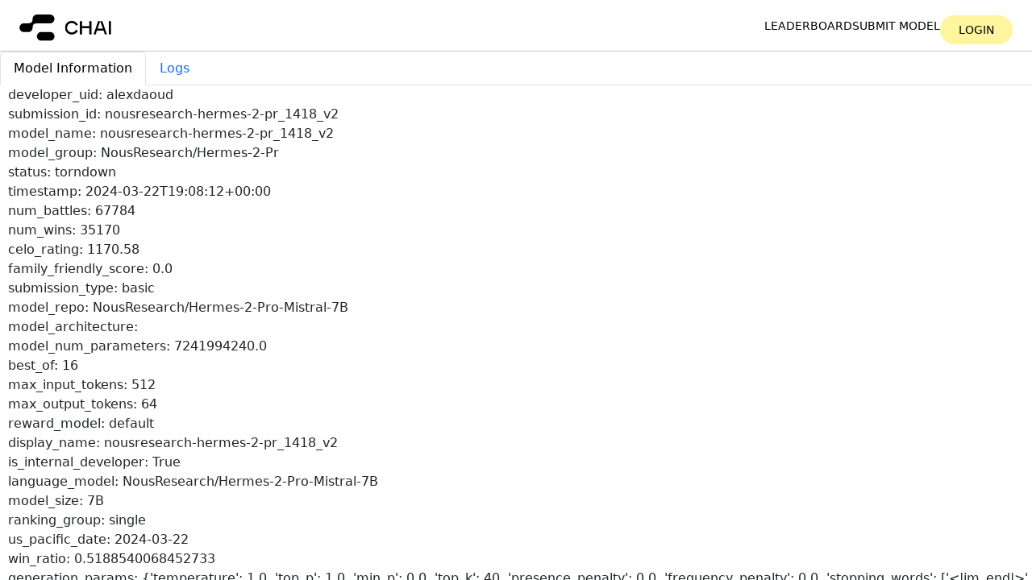

--- FILE ---
content_type: text/html; charset=utf-8
request_url: https://console.chaiverse.com/models/nousresearch-hermes-2-pr_1418_v2
body_size: 7301
content:
<html><head><script src="https://cdn.jsdelivr.net/npm/jquery@3.6.0/dist/jquery.min.js"></script><script src="https://cdn.jsdelivr.net/npm/bootstrap@5.3.2/dist/js/bootstrap.bundle.min.js" integrity="sha384-C6RzsynM9kWDrMNeT87bh95OGNyZPhcTNXj1NW7RuBCsyN/o0jlpcV8Qyq46cDfL" crossorigin="anonymous"></script><script type="text/javascript"></script><script async src="https://www.googletagmanager.com/gtag/js?id=G-CZM9QDSBYC"></script><script>
              window.dataLayer = window.dataLayer || [];
              function gtag(){dataLayer.push(arguments);}
              gtag('js', new Date());
              gtag('config', 'G-CZM9QDSBYC');
        </script><link rel="stylesheet" href="https://cdn.jsdelivr.net/npm/bootstrap@5.3.2/dist/css/bootstrap.min.css" crossorigin="anonymous" /><link rel="stylesheet" href="https://cdn.jsdelivr.net/npm/select2@latest/dist/css/select2.min.css" /><link rel="stylesheet" href="/static/css/root.css?v=11" /><title>nousresearch-hermes-2-pr_1418_v2</title></head><body><div class="body-container"><nav class="landing__navbar-mobile"><div class="landing__navbar--mobile--top"><a href="/"><img class="landing__navbar-mobile-icon" src="/static/icons/chai-logo.svg" alt="Chai AI" /></a><label for="mobileMenuToggle" class="landing__navbar--mobile-menu"><img src="/static/icons/x.svg" alt="Close Menu" /></label></div><div class="landing__navbar--mobile-buttons--container"><div class="landing__navbar--mobile-buttons"><a href="/" class="landing__navbar--mobile-buttons--careers">Leaderboard</a><a href="/models/new" class="landing__navbar--mobile-buttons--careers">Submit model</a><a href="/login" class="cta landing__navbar--auth-mobile">Login</a></div></div></nav><nav class="landing__navbar"><a href="/" class="h-11"><img class="landing__navbar--icon" src="/static/icons/chai-logo.svg" alt="Chai AI" /></a><div class="landing__navbar--buttons"><a href="/" class="landing__navbar--buttons--careers">Leaderboard</a><a href="/models/new" class="landing__navbar--buttons--careers">Submit model</a><a href="/login" class="landing__navbar--buttons--cta landing__navbar--auth-desktop">Login</a></div><label for="mobileMenuToggle" class="landing__navbar--mobile-menu"><img src="/static/icons/menu.svg" alt="Open Menu" /></label></nav><div class="flash_messages"></div> <ul class="nav nav-tabs" id="model-information-tabs" role="tablist"><li class="nav-item" role="presentation"><button class="nav-link active" id="model-information-tab" data-bs-toggle="tab" data-bs-target="#model-information" type="button" role="tab" aria-controls="model-information" aria-selected="true">Model Information</button></li><li class="nav-item" role="presentation"><button class="nav-link" id="logs-tab" data-bs-toggle="tab" data-bs-target="#logs" type="button" role="tab" aria-controls="logs" aria-selected="true">Logs</button></li></ul><div class="tab-content" id="model-information-tabsContent"><div class="tab-pane fade show active" id="model-information" role="tabpanel" aria-labelledby="home-tab"><div>developer_uid: alexdaoud</div><div>submission_id: nousresearch-hermes-2-pr_1418_v2</div><div>model_name: nousresearch-hermes-2-pr_1418_v2</div><div>model_group: NousResearch/Hermes-2-Pr</div><div>status: torndown</div><div>timestamp: 2024-03-22T19:08:12+00:00</div><div>num_battles: 67784</div><div>num_wins: 35170</div><div>celo_rating: 1170.58</div><div>family_friendly_score: 0.0</div><div>submission_type: basic</div><div>model_repo: NousResearch/Hermes-2-Pro-Mistral-7B</div><div>model_architecture: </div><div>model_num_parameters: 7241994240.0</div><div>best_of: 16</div><div>max_input_tokens: 512</div><div>max_output_tokens: 64</div><div>reward_model: default</div><div>display_name: nousresearch-hermes-2-pr_1418_v2</div><div>is_internal_developer: True</div><div>language_model: NousResearch/Hermes-2-Pro-Mistral-7B</div><div>model_size: 7B</div><div>ranking_group: single</div><div>us_pacific_date: 2024-03-22</div><div>win_ratio: 0.5188540068452733</div><div>generation_params: {'temperature': 1.0, 'top_p': 1.0, 'min_p': 0.0, 'top_k': 40, 'presence_penalty': 0.0, 'frequency_penalty': 0.0, 'stopping_words': ['&lt;|im_end|&gt;', '\n', '&lt;|', '&lt;/s&gt;'], 'max_input_tokens': 512, 'best_of': 16, 'max_output_tokens': 64}</div><div>formatter: {'memory_template': &quot;&lt;|im_start|&gt;system\n{bot_name}'s Persona: {memory}\n&quot;, 'prompt_template': '{prompt}&lt;|im_end|&gt;\n', 'bot_template': '&lt;|im_start|&gt;{bot_name}\n{message}&lt;|im_end|&gt;\n', 'user_template': '&lt;|im_start|&gt;{user_name}\n{message}&lt;|im_end|&gt;\n', 'response_template': '&lt;|im_start|&gt;{bot_name}\n', 'truncate_by_message': False}</div><div>model_eval_status: success</div><div>reward_formatter: {'bot_template': '{bot_name}: {message}\n', 'memory_template': &quot;{bot_name}'s Persona: {memory}\n####\n&quot;, 'prompt_template': '{prompt}\n&lt;START&gt;\n', 'response_template': '{bot_name}:', 'truncate_by_message': False, 'user_template': '{user_name}: {message}\n'}</div><div>reward_repo: ChaiML/reward_gpt2_medium_preference_24m_e2</div><a id="resubmit-model-button" class="landing__navbar--buttons--cta" href="/models/new?resubmit=nousresearch-hermes-2-pr_1418_v2">Resubmit model</a></div> <div class="tab-pane fade logs-container" id="logs" role="tabpanel" aria-labelledby="logs-tab"><pre><code><div>Running pipeline stage MKMLizer</div><div>Starting job with name nousresearch-hermes-2-pr-1418-v2-mkmlizer</div><div>Waiting for job on nousresearch-hermes-2-pr-1418-v2-mkmlizer to finish</div><div>nousresearch-hermes-2-pr-1418-v2-mkmlizer: ╔═════════════════════════════════════════════════════════════════════╗</div><div>nousresearch-hermes-2-pr-1418-v2-mkmlizer: ║     _____            __           __                                ║</div><div>nousresearch-hermes-2-pr-1418-v2-mkmlizer: ║    / _/ /_ ___    __/ /  ___ ___ / /                                ║</div><div>nousresearch-hermes-2-pr-1418-v2-mkmlizer: ║   / _/ / // / |/|/ / _ \/ -_) -_) /                                 ║</div><div>nousresearch-hermes-2-pr-1418-v2-mkmlizer: ║  /_//_/\_, /|__,__/_//_/\__/\__/_/                                  ║</div><div>nousresearch-hermes-2-pr-1418-v2-mkmlizer: ║       /___/                                                         ║</div><div>nousresearch-hermes-2-pr-1418-v2-mkmlizer: ║                                                                     ║</div><div>nousresearch-hermes-2-pr-1418-v2-mkmlizer: ║  Version: 0.6.11                                                    ║</div><div>nousresearch-hermes-2-pr-1418-v2-mkmlizer: ║  Copyright 2023 MK ONE TECHNOLOGIES Inc.                            ║</div><div>nousresearch-hermes-2-pr-1418-v2-mkmlizer: ║                                                                     ║</div><div>nousresearch-hermes-2-pr-1418-v2-mkmlizer: ║  The license key for the current software has been verified as      ║</div><div>nousresearch-hermes-2-pr-1418-v2-mkmlizer: ║  belonging to:                                                      ║</div><div>nousresearch-hermes-2-pr-1418-v2-mkmlizer: ║                                                                     ║</div><div>nousresearch-hermes-2-pr-1418-v2-mkmlizer: ║  Chai Research Corp.                                                ║</div><div>nousresearch-hermes-2-pr-1418-v2-mkmlizer: ║  Account ID: 7997a29f-0ceb-4cc7-9adf-840c57b4ae6f                   ║</div><div>nousresearch-hermes-2-pr-1418-v2-mkmlizer: ║  Expiration: 2024-04-15 23:59:59                                    ║</div><div>nousresearch-hermes-2-pr-1418-v2-mkmlizer: ║                                                                     ║</div><div>nousresearch-hermes-2-pr-1418-v2-mkmlizer: ╚═════════════════════════════════════════════════════════════════════╝</div><div>nousresearch-hermes-2-pr-1418-v2-mkmlizer: .gitattributes:   0%|          | 0.00/1.52k [00:00&lt;?, ?B/s].gitattributes: 100%|██████████| 1.52k/1.52k [00:00&lt;00:00, 15.4MB/s]</div><div>nousresearch-hermes-2-pr-1418-v2-mkmlizer: README.md:   0%|          | 0.00/18.3k [00:00&lt;?, ?B/s]README.md: 100%|██████████| 18.3k/18.3k [00:00&lt;00:00, 185MB/s]</div><div>nousresearch-hermes-2-pr-1418-v2-mkmlizer: added_tokens.json:   0%|          | 0.00/51.0 [00:00&lt;?, ?B/s]added_tokens.json: 100%|██████████| 51.0/51.0 [00:00&lt;00:00, 789kB/s]</div><div>nousresearch-hermes-2-pr-1418-v2-mkmlizer: config.json:   0%|          | 0.00/642 [00:00&lt;?, ?B/s]config.json: 100%|██████████| 642/642 [00:00&lt;00:00, 8.58MB/s]</div><div>nousresearch-hermes-2-pr-1418-v2-mkmlizer: generation_config.json:   0%|          | 0.00/136 [00:00&lt;?, ?B/s]generation_config.json: 100%|██████████| 136/136 [00:00&lt;00:00, 1.84MB/s]</div><div>nousresearch-hermes-2-pr-1418-v2-mkmlizer: model-00001-of-00004.safetensors:   0%|          | 0.00/3.95G [00:00&lt;?, ?B/s]model-00001-of-00004.safetensors:   1%|          | 21.0M/3.95G [00:00&lt;00:21, 183MB/s]model-00001-of-00004.safetensors:   2%|▏         | 83.9M/3.95G [00:00&lt;00:12, 307MB/s]model-00001-of-00004.safetensors:   5%|▍         | 178M/3.95G [00:00&lt;00:07, 518MB/s] model-00001-of-00004.safetensors:   6%|▌         | 241M/3.95G [00:00&lt;00:06, 540MB/s]model-00001-of-00004.safetensors:   8%|▊         | 304M/3.95G [00:00&lt;00:06, 546MB/s]model-00001-of-00004.safetensors:  11%|█         | 430M/3.95G [00:00&lt;00:04, 754MB/s]model-00001-of-00004.safetensors:  14%|█▍        | 545M/3.95G [00:00&lt;00:04, 818MB/s]model-00001-of-00004.safetensors:  18%|█▊        | 703M/3.95G [00:00&lt;00:03, 1.02GB/s]model-00001-of-00004.safetensors:  21%|██▏       | 849M/3.95G [00:01&lt;00:02, 1.15GB/s]model-00001-of-00004.safetensors:  25%|██▌       | 1.01G/3.95G [00:01&lt;00:02, 1.23GB/s]model-00001-of-00004.safetensors:  29%|██▊       | 1.13G/3.95G [00:01&lt;00:02, 1.13GB/s]model-00001-of-00004.safetensors:  33%|███▎      | 1.29G/3.95G [00:01&lt;00:02, 1.24GB/s]model-00001-of-00004.safetensors:  38%|███▊      | 1.51G/3.95G [00:01&lt;00:01, 1.49GB/s]model-00001-of-00004.safetensors:  43%|████▎     | 1.69G/3.95G [00:01&lt;00:01, 1.55GB/s]model-00001-of-00004.safetensors:  48%|████▊     | 1.89G/3.95G [00:01&lt;00:01, 1.68GB/s]model-00001-of-00004.safetensors:  52%|█████▏    | 2.07G/3.95G [00:01&lt;00:01, 1.70GB/s]model-00001-of-00004.safetensors:  57%|█████▋    | 2.24G/3.95G [00:01&lt;00:01, 1.70GB/s]model-00001-of-00004.safetensors:  64%|██████▍   | 2.53G/3.95G [00:02&lt;00:00, 1.90GB/s]model-00001-of-00004.safetensors:  69%|██████▉   | 2.74G/3.95G [00:02&lt;00:00, 1.95GB/s]model-00001-of-00004.safetensors:  75%|███████▌  | 2.98G/3.95G [00:02&lt;00:00, 2.07GB/s]model-00001-of-00004.safetensors:  81%|████████  | 3.19G/3.95G [00:02&lt;00:00, 1.98GB/s]model-00001-of-00004.safetensors:  91%|█████████ | 3.60G/3.95G [00:02&lt;00:00, 2.55GB/s]model-00001-of-00004.safetensors: 100%|█████████▉| 3.95G/3.95G [00:02&lt;00:00, 1.54GB/s]</div><div>nousresearch-hermes-2-pr-1418-v2-mkmlizer: model-00002-of-00004.safetensors:   0%|          | 0.00/3.93G [00:00&lt;?, ?B/s]model-00002-of-00004.safetensors:   0%|          | 10.5M/3.93G [00:00&lt;01:26, 45.1MB/s]model-00002-of-00004.safetensors:   1%|          | 21.0M/3.93G [00:00&lt;01:11, 54.7MB/s]model-00002-of-00004.safetensors:   2%|▏         | 83.9M/3.93G [00:00&lt;00:19, 202MB/s] model-00002-of-00004.safetensors:   5%|▌         | 199M/3.93G [00:00&lt;00:08, 439MB/s] model-00002-of-00004.safetensors:   7%|▋         | 273M/3.93G [00:00&lt;00:07, 513MB/s]model-00002-of-00004.safetensors:  11%|█         | 440M/3.93G [00:00&lt;00:04, 818MB/s]model-00002-of-00004.safetensors:  16%|█▌        | 629M/3.93G [00:00&lt;00:03, 1.08GB/s]model-00002-of-00004.safetensors:  21%|██        | 818M/3.93G [00:01&lt;00:02, 1.25GB/s]model-00002-of-00004.safetensors:  26%|██▋       | 1.04G/3.93G [00:01&lt;00:01, 1.51GB/s]model-00002-of-00004.safetensors:  31%|███       | 1.21G/3.93G [00:01&lt;00:01, 1.45GB/s]model-00002-of-00004.safetensors:  36%|███▋      | 1.43G/3.93G [00:01&lt;00:01, 1.66GB/s]model-00002-of-00004.safetensors:  41%|████      | 1.60G/3.93G [00:01&lt;00:01, 1.63GB/s]model-00002-of-00004.safetensors:  49%|████▊     | 1.91G/3.93G [00:01&lt;00:00, 2.02GB/s]model-00002-of-00004.safetensors:  56%|█████▋    | 2.21G/3.93G [00:01&lt;00:00, 2.30GB/s]model-00002-of-00004.safetensors:  66%|██████▌   | 2.58G/3.93G [00:01&lt;00:00, 2.69GB/s]model-00002-of-00004.safetensors:  73%|███████▎  | 2.86G/3.93G [00:02&lt;00:00, 1.70GB/s]model-00002-of-00004.safetensors:  79%|███████▊  | 3.09G/3.93G [00:03&lt;00:01, 521MB/s] model-00002-of-00004.safetensors:  83%|████████▎ | 3.25G/3.93G [00:03&lt;00:01, 503MB/s]model-00002-of-00004.safetensors:  86%|████████▌ | 3.38G/3.93G [00:03&lt;00:00, 557MB/s]model-00002-of-00004.safetensors:  89%|████████▉ | 3.51G/3.93G [00:04&lt;00:00, 582MB/s]model-00002-of-00004.safetensors: 100%|█████████▉| 3.93G/3.93G [00:04&lt;00:00, 922MB/s]</div><div>nousresearch-hermes-2-pr-1418-v2-mkmlizer: model-00003-of-00004.safetensors:   0%|          | 0.00/3.93G [00:00&lt;?, ?B/s]model-00003-of-00004.safetensors:   0%|          | 10.5M/3.93G [00:00&lt;00:42, 92.5MB/s]model-00003-of-00004.safetensors:   2%|▏         | 94.4M/3.93G [00:00&lt;00:07, 500MB/s] model-00003-of-00004.safetensors:   5%|▍         | 189M/3.93G [00:00&lt;00:05, 694MB/s] model-00003-of-00004.safetensors:   7%|▋         | 273M/3.93G [00:00&lt;00:05, 654MB/s]model-00003-of-00004.safetensors:  11%|█         | 419M/3.93G [00:00&lt;00:03, 913MB/s]model-00003-of-00004.safetensors:  14%|█▍        | 556M/3.93G [00:00&lt;00:03, 1.04GB/s]model-00003-of-00004.safetensors:  19%|█▉        | 755M/3.93G [00:00&lt;00:02, 1.29GB/s]model-00003-of-00004.safetensors:  24%|██▎       | 923M/3.93G [00:00&lt;00:02, 1.35GB/s]model-00003-of-00004.safetensors:  27%|██▋       | 1.07G/3.93G [00:01&lt;00:02, 1.19GB/s]model-00003-of-00004.safetensors:  31%|███       | 1.21G/3.93G [00:01&lt;00:02, 1.23GB/s]model-00003-of-00004.safetensors:  36%|███▌      | 1.39G/3.93G [00:01&lt;00:01, 1.37GB/s]model-00003-of-00004.safetensors:  39%|███▉      | 1.54G/3.93G [00:01&lt;00:01, 1.28GB/s]model-00003-of-00004.safetensors:  43%|████▎     | 1.68G/3.93G [00:01&lt;00:01, 1.26GB/s]model-00003-of-00004.safetensors:  50%|█████     | 1.98G/3.93G [00:01&lt;00:01, 1.73GB/s]model-00003-of-00004.safetensors:  59%|█████▉    | 2.32G/3.93G [00:01&lt;00:00, 2.15GB/s]model-00003-of-00004.safetensors:  65%|██████▍   | 2.55G/3.93G [00:01&lt;00:00, 2.03GB/s]model-00003-of-00004.safetensors:  70%|███████   | 2.76G/3.93G [00:01&lt;00:00, 1.93GB/s]model-00003-of-00004.safetensors:  75%|███████▌  | 2.96G/3.93G [00:02&lt;00:00, 1.95GB/s]model-00003-of-00004.safetensors:  80%|████████  | 3.16G/3.93G [00:02&lt;00:00, 1.88GB/s]model-00003-of-00004.safetensors:  85%|████████▌ | 3.35G/3.93G [00:02&lt;00:00, 1.88GB/s]model-00003-of-00004.safetensors:  94%|█████████▍| 3.70G/3.93G [00:02&lt;00:00, 2.32GB/s]model-00003-of-00004.safetensors: 100%|█████████▉| 3.93G/3.93G [00:02&lt;00:00, 1.59GB/s]</div><div>nousresearch-hermes-2-pr-1418-v2-mkmlizer: model-00004-of-00004.safetensors:   0%|          | 0.00/2.68G [00:00&lt;?, ?B/s]model-00004-of-00004.safetensors:   0%|          | 10.5M/2.68G [00:00&lt;00:35, 74.3MB/s]model-00004-of-00004.safetensors:   1%|          | 31.5M/2.68G [00:00&lt;00:29, 88.8MB/s]model-00004-of-00004.safetensors:   5%|▌         | 147M/2.68G [00:00&lt;00:06, 395MB/s]  model-00004-of-00004.safetensors:  12%|█▏        | 315M/2.68G [00:00&lt;00:03, 772MB/s]model-00004-of-00004.safetensors:  20%|█▉        | 535M/2.68G [00:00&lt;00:01, 1.17GB/s]model-00004-of-00004.safetensors:  26%|██▌       | 703M/2.68G [00:00&lt;00:01, 1.31GB/s]model-00004-of-00004.safetensors:  32%|███▏      | 860M/2.68G [00:00&lt;00:01, 1.34GB/s]model-00004-of-00004.safetensors:  40%|████      | 1.08G/2.68G [00:01&lt;00:01, 1.59GB/s]model-00004-of-00004.safetensors:  47%|████▋     | 1.25G/2.68G [00:01&lt;00:01, 1.40GB/s]model-00004-of-00004.safetensors:  54%|█████▍    | 1.45G/2.68G [00:01&lt;00:00, 1.48GB/s]model-00004-of-00004.safetensors:  61%|██████    | 1.63G/2.68G [00:01&lt;00:00, 1.53GB/s]model-00004-of-00004.safetensors:  69%|██████▉   | 1.86G/2.68G [00:01&lt;00:00, 1.72GB/s]model-00004-of-00004.safetensors:  82%|████████▏ | 2.20G/2.68G [00:01&lt;00:00, 2.17GB/s]model-00004-of-00004.safetensors: 100%|█████████▉| 2.68G/2.68G [00:01&lt;00:00, 1.57GB/s]</div><div>nousresearch-hermes-2-pr-1418-v2-mkmlizer: model.safetensors.index.json:   0%|          | 0.00/23.9k [00:00&lt;?, ?B/s]model.safetensors.index.json: 100%|██████████| 23.9k/23.9k [00:00&lt;00:00, 90.4MB/s]</div><div>nousresearch-hermes-2-pr-1418-v2-mkmlizer: special_tokens_map.json:   0%|          | 0.00/557 [00:00&lt;?, ?B/s]special_tokens_map.json: 100%|██████████| 557/557 [00:00&lt;00:00, 5.94MB/s]</div><div>nousresearch-hermes-2-pr-1418-v2-mkmlizer: tokenizer.model:   0%|          | 0.00/493k [00:00&lt;?, ?B/s]tokenizer.model: 100%|██████████| 493k/493k [00:00&lt;00:00, 61.0MB/s]</div><div>nousresearch-hermes-2-pr-1418-v2-mkmlizer: tokenizer_config.json:   0%|          | 0.00/1.60k [00:00&lt;?, ?B/s]tokenizer_config.json: 100%|██████████| 1.60k/1.60k [00:00&lt;00:00, 17.3MB/s]</div><div>nousresearch-hermes-2-pr-1418-v2-mkmlizer: Downloaded to shared memory in 12.448s</div><div>nousresearch-hermes-2-pr-1418-v2-mkmlizer: quantizing model to /dev/shm/model_cache</div><div>nousresearch-hermes-2-pr-1418-v2-mkmlizer: Saving mkml model at /dev/shm/model_cache</div><div>nousresearch-hermes-2-pr-1418-v2-mkmlizer: Reading /tmp/tmpia_wh0xu/model.safetensors.index.json</div><div>nousresearch-hermes-2-pr-1418-v2-mkmlizer: Profiling:   0%|          | 0/291 [00:00&lt;?, ?it/s]Profiling:   0%|          | 1/291 [00:01&lt;06:55,  1.43s/it]Profiling:   4%|▍         | 13/291 [00:01&lt;00:24, 11.38it/s]Profiling:   8%|▊         | 22/291 [00:01&lt;00:13, 20.30it/s]Profiling:  11%|█         | 32/291 [00:01&lt;00:08, 31.14it/s]Profiling:  16%|█▋        | 48/291 [00:01&lt;00:04, 52.20it/s]Profiling:  20%|██        | 59/291 [00:01&lt;00:03, 62.53it/s]Profiling:  25%|██▌       | 74/291 [00:02&lt;00:02, 80.87it/s]Profiling:  30%|██▉       | 87/291 [00:02&lt;00:03, 65.62it/s]Profiling:  34%|███▍      | 99/291 [00:02&lt;00:02, 75.34it/s]Profiling:  39%|███▉      | 113/291 [00:02&lt;00:02, 88.77it/s]Profiling:  43%|████▎     | 126/291 [00:02&lt;00:01, 97.01it/s]Profiling:  49%|████▉     | 142/291 [00:02&lt;00:01, 108.41it/s]Profiling:  53%|█████▎    | 155/291 [00:02&lt;00:01, 112.03it/s]Profiling:  58%|█████▊    | 168/291 [00:03&lt;00:01, 79.54it/s] Profiling:  63%|██████▎   | 183/291 [00:03&lt;00:01, 90.65it/s]Profiling:  67%|██████▋   | 194/291 [00:03&lt;00:01, 89.54it/s]Profiling:  71%|███████   | 206/291 [00:03&lt;00:00, 96.39it/s]Profiling:  75%|███████▌  | 219/291 [00:03&lt;00:00, 102.87it/s]Profiling:  79%|███████▉  | 231/291 [00:03&lt;00:00, 100.76it/s]Profiling:  83%|████████▎ | 242/291 [00:05&lt;00:02, 21.51it/s] Profiling:  87%|████████▋ | 252/291 [00:05&lt;00:01, 27.07it/s]Profiling:  91%|█████████▏| 266/291 [00:05&lt;00:00, 36.95it/s]Profiling:  95%|█████████▍| 276/291 [00:05&lt;00:00, 43.61it/s]Profiling:  99%|█████████▉| 289/291 [00:05&lt;00:00, 55.25it/s]Profiling: 100%|██████████| 291/291 [00:05&lt;00:00, 49.62it/s]</div><div>nousresearch-hermes-2-pr-1418-v2-mkmlizer: Special tokens have been added in the vocabulary, make sure the associated word embeddings are fine-tuned or trained.</div><div>nousresearch-hermes-2-pr-1418-v2-mkmlizer: Special tokens have been added in the vocabulary, make sure the associated word embeddings are fine-tuned or trained.</div><div>nousresearch-hermes-2-pr-1418-v2-mkmlizer: quantized model in 16.641s</div><div>nousresearch-hermes-2-pr-1418-v2-mkmlizer: Processed model NousResearch/Hermes-2-Pro-Mistral-7B in 30.016s</div><div>nousresearch-hermes-2-pr-1418-v2-mkmlizer: creating bucket guanaco-mkml-models</div><div>nousresearch-hermes-2-pr-1418-v2-mkmlizer: Bucket 's3://guanaco-mkml-models/' created</div><div>nousresearch-hermes-2-pr-1418-v2-mkmlizer: uploading /dev/shm/model_cache to s3://guanaco-mkml-models/nousresearch-hermes-2-pr-1418-v2</div><div>nousresearch-hermes-2-pr-1418-v2-mkmlizer: cp /dev/shm/model_cache/config.json s3://guanaco-mkml-models/nousresearch-hermes-2-pr-1418-v2/config.json</div><div>nousresearch-hermes-2-pr-1418-v2-mkmlizer: cp /dev/shm/model_cache/special_tokens_map.json s3://guanaco-mkml-models/nousresearch-hermes-2-pr-1418-v2/special_tokens_map.json</div><div>nousresearch-hermes-2-pr-1418-v2-mkmlizer: cp /dev/shm/model_cache/tokenizer_config.json s3://guanaco-mkml-models/nousresearch-hermes-2-pr-1418-v2/tokenizer_config.json</div><div>nousresearch-hermes-2-pr-1418-v2-mkmlizer: cp /dev/shm/model_cache/tokenizer.model s3://guanaco-mkml-models/nousresearch-hermes-2-pr-1418-v2/tokenizer.model</div><div>nousresearch-hermes-2-pr-1418-v2-mkmlizer: cp /dev/shm/model_cache/tokenizer.json s3://guanaco-mkml-models/nousresearch-hermes-2-pr-1418-v2/tokenizer.json</div><div>nousresearch-hermes-2-pr-1418-v2-mkmlizer: cp /dev/shm/model_cache/added_tokens.json s3://guanaco-mkml-models/nousresearch-hermes-2-pr-1418-v2/added_tokens.json</div><div>nousresearch-hermes-2-pr-1418-v2-mkmlizer: cp /dev/shm/model_cache/mkml_model.tensors s3://guanaco-mkml-models/nousresearch-hermes-2-pr-1418-v2/mkml_model.tensors</div><div>nousresearch-hermes-2-pr-1418-v2-mkmlizer: loading reward model from ChaiML/reward_gpt2_medium_preference_24m_e2</div><div>nousresearch-hermes-2-pr-1418-v2-mkmlizer: /opt/conda/lib/python3.10/site-packages/transformers/models/auto/configuration_auto.py:1067: FutureWarning: The `use_auth_token` argument is deprecated and will be removed in v5 of Transformers. Please use `token` instead.</div><div>nousresearch-hermes-2-pr-1418-v2-mkmlizer:   warnings.warn(</div><div>nousresearch-hermes-2-pr-1418-v2-mkmlizer: config.json:   0%|          | 0.00/1.05k [00:00&lt;?, ?B/s]config.json: 100%|██████████| 1.05k/1.05k [00:00&lt;00:00, 9.86MB/s]</div><div>nousresearch-hermes-2-pr-1418-v2-mkmlizer: /opt/conda/lib/python3.10/site-packages/transformers/models/auto/tokenization_auto.py:690: FutureWarning: The `use_auth_token` argument is deprecated and will be removed in v5 of Transformers. Please use `token` instead.</div><div>nousresearch-hermes-2-pr-1418-v2-mkmlizer:   warnings.warn(</div><div>nousresearch-hermes-2-pr-1418-v2-mkmlizer: tokenizer_config.json:   0%|          | 0.00/234 [00:00&lt;?, ?B/s]tokenizer_config.json: 100%|██████████| 234/234 [00:00&lt;00:00, 2.30MB/s]</div><div>nousresearch-hermes-2-pr-1418-v2-mkmlizer: vocab.json:   0%|          | 0.00/1.04M [00:00&lt;?, ?B/s]vocab.json: 100%|██████████| 1.04M/1.04M [00:00&lt;00:00, 12.0MB/s]</div><div>nousresearch-hermes-2-pr-1418-v2-mkmlizer: tokenizer.json:   0%|          | 0.00/2.11M [00:00&lt;?, ?B/s]tokenizer.json: 100%|██████████| 2.11M/2.11M [00:00&lt;00:00, 19.7MB/s]tokenizer.json: 100%|██████████| 2.11M/2.11M [00:00&lt;00:00, 19.6MB/s]</div><div>nousresearch-hermes-2-pr-1418-v2-mkmlizer: /opt/conda/lib/python3.10/site-packages/transformers/models/auto/auto_factory.py:472: FutureWarning: The `use_auth_token` argument is deprecated and will be removed in v5 of Transformers. Please use `token` instead.</div><div>nousresearch-hermes-2-pr-1418-v2-mkmlizer:   warnings.warn(</div><div>nousresearch-hermes-2-pr-1418-v2-mkmlizer: pytorch_model.bin:   0%|          | 0.00/1.44G [00:00&lt;?, ?B/s]pytorch_model.bin:   1%|▏         | 21.0M/1.44G [00:00&lt;00:07, 180MB/s]pytorch_model.bin:   4%|▍         | 62.9M/1.44G [00:00&lt;00:05, 257MB/s]pytorch_model.bin:  10%|█         | 147M/1.44G [00:00&lt;00:03, 384MB/s] pytorch_model.bin:  17%|█▋        | 252M/1.44G [00:00&lt;00:02, 576MB/s]pytorch_model.bin:  24%|██▍       | 346M/1.44G [00:00&lt;00:01, 613MB/s]pytorch_model.bin:  31%|███       | 451M/1.44G [00:00&lt;00:01, 733MB/s]pytorch_model.bin:  41%|████▏     | 598M/1.44G [00:00&lt;00:00, 927MB/s]pytorch_model.bin:  52%|█████▏    | 753M/1.44G [00:00&lt;00:00, 1.10GB/s]pytorch_model.bin:  61%|██████    | 878M/1.44G [00:01&lt;00:00, 1.08GB/s]pytorch_model.bin:  77%|███████▋  | 1.11G/1.44G [00:01&lt;00:00, 1.39GB/s]pytorch_model.bin: 100%|█████████▉| 1.44G/1.44G [00:01&lt;00:00, 1.07GB/s]</div><div>nousresearch-hermes-2-pr-1418-v2-mkmlizer: Saving model to /tmp/reward_cache/reward.tensors</div><div>nousresearch-hermes-2-pr-1418-v2-mkmlizer: Saving duration: 0.276s</div><div>nousresearch-hermes-2-pr-1418-v2-mkmlizer: Processed model ChaiML/reward_gpt2_medium_preference_24m_e2 in 6.547s</div><div>nousresearch-hermes-2-pr-1418-v2-mkmlizer: creating bucket guanaco-reward-models</div><div>nousresearch-hermes-2-pr-1418-v2-mkmlizer: Bucket 's3://guanaco-reward-models/' created</div><div>nousresearch-hermes-2-pr-1418-v2-mkmlizer: uploading /tmp/reward_cache to s3://guanaco-reward-models/nousresearch-hermes-2-pr-1418-v2_reward</div><div>nousresearch-hermes-2-pr-1418-v2-mkmlizer: cp /tmp/reward_cache/config.json s3://guanaco-reward-models/nousresearch-hermes-2-pr-1418-v2_reward/config.json</div><div>nousresearch-hermes-2-pr-1418-v2-mkmlizer: cp /tmp/reward_cache/special_tokens_map.json s3://guanaco-reward-models/nousresearch-hermes-2-pr-1418-v2_reward/special_tokens_map.json</div><div>nousresearch-hermes-2-pr-1418-v2-mkmlizer: cp /tmp/reward_cache/tokenizer_config.json s3://guanaco-reward-models/nousresearch-hermes-2-pr-1418-v2_reward/tokenizer_config.json</div><div>nousresearch-hermes-2-pr-1418-v2-mkmlizer: cp /tmp/reward_cache/vocab.json s3://guanaco-reward-models/nousresearch-hermes-2-pr-1418-v2_reward/vocab.json</div><div>nousresearch-hermes-2-pr-1418-v2-mkmlizer: cp /tmp/reward_cache/merges.txt s3://guanaco-reward-models/nousresearch-hermes-2-pr-1418-v2_reward/merges.txt</div><div>nousresearch-hermes-2-pr-1418-v2-mkmlizer: cp /tmp/reward_cache/tokenizer.json s3://guanaco-reward-models/nousresearch-hermes-2-pr-1418-v2_reward/tokenizer.json</div><div>nousresearch-hermes-2-pr-1418-v2-mkmlizer: cp /tmp/reward_cache/reward.tensors s3://guanaco-reward-models/nousresearch-hermes-2-pr-1418-v2_reward/reward.tensors</div><div>Job nousresearch-hermes-2-pr-1418-v2-mkmlizer completed after 54.59s with status: succeeded</div><div>Stopping job with name nousresearch-hermes-2-pr-1418-v2-mkmlizer</div><div>Pipeline stage MKMLizer completed in 59.68s</div><div>Running pipeline stage MKMLKubeTemplater</div><div>Pipeline stage MKMLKubeTemplater completed in 0.11s</div><div>Running pipeline stage ISVCDeployer</div><div>Creating inference service nousresearch-hermes-2-pr-1418-v2</div><div>Waiting for inference service nousresearch-hermes-2-pr-1418-v2 to be ready</div><div>Inference service nousresearch-hermes-2-pr-1418-v2 ready after 40.27760934829712s</div><div>Pipeline stage ISVCDeployer completed in 47.75s</div><div>Running pipeline stage StressChecker</div><div>Received healthy response to inference request in 1.69818115234375s</div><div>Received healthy response to inference request in 1.193892002105713s</div><div>Received healthy response to inference request in 1.1840934753417969s</div><div>Received healthy response to inference request in 1.1699645519256592s</div><div>Received healthy response to inference request in 1.188091516494751s</div><div>5 requests</div><div>0 failed requests</div><div>5th percentile: 1.1727903366088868</div><div>10th percentile: 1.1756161212921143</div><div>20th percentile: 1.1812676906585693</div><div>30th percentile: 1.1848930835723877</div><div>40th percentile: 1.1864923000335694</div><div>50th percentile: 1.188091516494751</div><div>60th percentile: 1.1904117107391357</div><div>70th percentile: 1.1927319049835206</div><div>80th percentile: 1.2947498321533204</div><div>90th percentile: 1.4964654922485352</div><div>95th percentile: 1.5973233222961425</div><div>99th percentile: 1.6780095863342286</div><div>mean time: 1.286844539642334</div><div>Pipeline stage StressChecker completed in 7.36s</div><div>Running pipeline stage DaemonicModelEvalScorer</div><div>Pipeline stage DaemonicModelEvalScorer completed in 0.06s</div><div>Running pipeline stage DaemonicSafetyScorer</div><div>Running M-Eval for topic stay_in_character</div><div>Pipeline stage DaemonicSafetyScorer completed in 0.06s</div><div>M-Eval Dataset for topic stay_in_character is loaded</div><div>nousresearch-hermes-2-pr_1418_v2 status is now inactive due to auto deactivation removed underperforming models</div><div>admin requested tearing down of nousresearch-hermes-2-pr_1418_v2</div><div>Running pipeline stage ISVCDeleter</div><div>Checking if service nousresearch-hermes-2-pr-1418-v2 is running</div><div>Tearing down inference service nousresearch-hermes-2-pr-1418-v2</div><div>Toredown service nousresearch-hermes-2-pr-1418-v2</div><div>Pipeline stage ISVCDeleter completed in 2.95s</div><div>Running pipeline stage MKMLModelDeleter</div><div>Cleaning model data from S3</div><div>Cleaning model data from model cache</div><div>Deleting key nousresearch-hermes-2-pr-1418-v2/added_tokens.json from bucket guanaco-mkml-models</div><div>Deleting key nousresearch-hermes-2-pr-1418-v2/config.json from bucket guanaco-mkml-models</div><div>Deleting key nousresearch-hermes-2-pr-1418-v2/mkml_model.tensors from bucket guanaco-mkml-models</div><div>Deleting key nousresearch-hermes-2-pr-1418-v2/special_tokens_map.json from bucket guanaco-mkml-models</div><div>Deleting key nousresearch-hermes-2-pr-1418-v2/tokenizer.json from bucket guanaco-mkml-models</div><div>Deleting key nousresearch-hermes-2-pr-1418-v2/tokenizer.model from bucket guanaco-mkml-models</div><div>Deleting key nousresearch-hermes-2-pr-1418-v2/tokenizer_config.json from bucket guanaco-mkml-models</div><div>Cleaning model data from model cache</div><div>Deleting key nousresearch-hermes-2-pr-1418-v2_reward/config.json from bucket guanaco-reward-models</div><div>Deleting key nousresearch-hermes-2-pr-1418-v2_reward/merges.txt from bucket guanaco-reward-models</div><div>Deleting key nousresearch-hermes-2-pr-1418-v2_reward/reward.tensors from bucket guanaco-reward-models</div><div>Deleting key nousresearch-hermes-2-pr-1418-v2_reward/special_tokens_map.json from bucket guanaco-reward-models</div><div>Deleting key nousresearch-hermes-2-pr-1418-v2_reward/tokenizer.json from bucket guanaco-reward-models</div><div>Deleting key nousresearch-hermes-2-pr-1418-v2_reward/tokenizer_config.json from bucket guanaco-reward-models</div><div>Deleting key nousresearch-hermes-2-pr-1418-v2_reward/vocab.json from bucket guanaco-reward-models</div><div>Pipeline stage MKMLModelDeleter completed in 1.93s</div><div>nousresearch-hermes-2-pr_1418_v2 status is now torndown due to DeploymentManager action</div></code></pre></div> <div class="tab-pane fade" id="chat" role="tabpanel" aria-labelledby="chat-tab"><link rel="stylesheet" href="/static/css/chat.css" /><script type="text/javascript">
                    function clearResults() {
                        var resultContainer = $(".result-container")[0]
                        resultContainer.innerHTML = ""
                    }

                    function addBot(bot) {
                        var resultContainer = $(".result-container")[0]
                        var imageURL = bot.image_url
                        imageURL = imageURL.replace("http://images", "https://secure-images")
                        var element = "<div class='bot-entry'>"
                        element += `<div class='bot-entry-image' style='background-image: url(${imageURL})'/>`
                        element += "</div>"
                        element += `<div class='bot-entry-name'>${bot.name}</div>`
                        element += "</div>"
                        resultContainer.innerHTML += element
                    }

                    function addResponse(response) {
                        if (response) {
                            const bots = response.model_output
                            for (i=0; i < bots.length; i++) {
                                addBot(bots[i])
                            }
                        }
                    };

                    function processPredict() {
                        clearResults()
                        const userMessageInput = $("input[name*=query]")[0]
                        const message = userMessageInput.value
                        if (message) {
                            getPredictResponse()
                        }
                        /* Prevent default form behaviour */
                        return false;
                    };

                    function getPredictResponse() {
                        const formData = RecommenderRequestEditor.getValue()
                         $.ajax({url: '/models/nousresearch-hermes-2-pr_1418_v2/predict', data: JSON.stringify(formData), type: "POST", contentType: "application/json", success: function(result){
                            addResponse(result)
                          }});
                    }
                </script><div class="chat-container"><div class="result-container"></div><form action="" method="post" onsubmit="return processPredict()"><input id="RecommenderRequest_form_input" type="hidden" name="RecommenderRequest_form_data" /><div id="RecommenderRequest_form_container"></div><input type="submit" /></form><script src="https://cdn.jsdelivr.net/npm/select2@latest/dist/js/select2.min.js "></script><script src="/static/js/jsoneditor.js"></script><script type="text/javascript">
            var RecommenderRequestElement = document.getElementById('RecommenderRequest_form_container');
            var RecommenderRequestEditor = new JSONEditor(
                RecommenderRequestElement,
                {
                    'schema': {"properties": {"query": {"title": "Query", "type": "string"}, "user_id": {"title": "User Id", "type": "string"}}, "required": ["query", "user_id"], "title": "RecommenderRequest", "type": "object"},
                    'theme': 'bootstrap4',
                    'disable_collapse': true,
                    'disable_edit_json': true,
                    'disable_properties': true,
                }
            );
            RecommenderRequestEditor.on('change', function () {
                var form_data = JSON.stringify(RecommenderRequestEditor.getValue())
                document.querySelector('#RecommenderRequest_form_input').value = form_data
              })
    </script><script type="text/javascript" id="RecommenderRequest_render_form_data"></script></div></div></div><script type="text/javascript">
        function templater(x) {
            const name = x.id == x.text ? "Custom" : x.text
            return $(`<div class='formatter-field'><div class='formatter-name'>${name}</div><input class='formatter-value' value="${x.id}"></div>`)
        }
        $("select[name*='template'").select2({"templateSelection": templater, "tags": true})
        $(document).on('blur', '.formatter-value', function() {
            var select = $(this).closest(".form-group").find("select")
            const value = this.value
            const matching = select.find('option').filter(function() {
              return this.value == value;
              })
            if (matching.length) {
                select.val(value).trigger('change.select2');
            } else {
                var newOption = new Option(value, value, false, true);
                select.append(newOption);
                select.change();
            }
        })
    </script></div></body></html>

--- FILE ---
content_type: image/svg+xml
request_url: https://console.chaiverse.com/static/icons/chai-logo.svg
body_size: 655
content:
<svg width="764" height="206" viewBox="0 0 764 206" fill="none" xmlns="http://www.w3.org/2000/svg">
  <path d="M242.67 0.460938C261.694 0.460938 277.119 15.885 277.119 34.9114C277.119 53.9383 261.694 69.3623 242.67 69.3623H138.666C116.332 69.3623 104.48 78.5211 104.48 103.546C104.48 122.425 89.1747 137.73 70.2981 137.73H35.3678C16.3438 137.73 0.918335 122.306 0.918335 103.279C0.918335 84.2527 16.3438 68.8286 35.3678 68.8286H70.2981C93.5269 68.8286 104.48 59.5302 104.48 34.6448C104.48 15.7657 119.785 0.460938 138.666 0.460938H242.67Z" fill="black" />
  <path d="M172.96 136.637C153.936 136.637 138.511 152.061 138.511 171.088C138.511 190.115 153.936 205.539 172.96 205.539H242.67C261.694 205.539 277.119 190.115 277.119 171.088C277.119 152.061 261.694 136.637 242.67 136.637H172.96Z" fill="black" />
  <g clip-path="url(#clip0_384_1105)">
    <path d="M413.996 157.105C384.324 157.105 360.163 133.089 360.163 103.525C360.163 73.9604 384.324 49.9453 413.996 49.9453C433.723 49.9453 451.852 60.6547 461.308 77.9197L462.417 79.9642L447.907 87.8502L446.798 85.8057C440.245 73.8306 427.691 66.3989 414.029 66.3989C393.454 66.3989 376.727 83.0472 376.727 103.525C376.727 124.003 393.454 140.651 414.029 140.651C427.691 140.651 440.245 133.219 446.798 121.244L447.907 119.2L462.45 127.086L461.341 129.13C451.885 146.395 433.756 157.105 414.029 157.105H413.996Z" fill="black" />
    <path d="M553.161 155.481V107.613H494.567V155.481H478.035V51.5674H494.567V92.101H553.161V51.5674H569.692V155.481H553.161Z" fill="black" />
    <path d="M706.787 155.481V139.028L706.787 68.0534V51.5674H723.319V68.0534V139.028V155.481H706.787Z" fill="black" />
    <path d="M675.207 155.481H691.739L655.448 51.5674H638.884L659.524 110.632H618.244L638.884 51.5674H622.352L586.061 155.481H602.593L612.831 126.176H664.969L675.207 155.481Z" fill="black" />
  </g>
  <defs>
    <clipPath id="clip0_384_1105">
      <rect width="402.919" height="107.159" fill="white" transform="translate(360.163 49.9453)" />
    </clipPath>
  </defs>
</svg>

--- FILE ---
content_type: text/javascript; charset=utf-8
request_url: https://console.chaiverse.com/static/js/jsoneditor.js
body_size: 103503
content:
/*! For license information please see jsoneditor.js.LICENSE.txt */
!function(t,e){if("object"==typeof exports&&"object"==typeof module)module.exports=e();else if("function"==typeof define&&define.amd)define([],e);else{var r=e();for(var n in r)("object"==typeof exports?exports:t)[n]=r[n]}}(self,(()=>(()=>{var t={9662:(t,e,r)=>{var n=r(614),i=r(6330),o=TypeError;t.exports=function(t){if(n(t))return t;throw o(i(t)+" is not a function")}},9483:(t,e,r)=>{var n=r(4411),i=r(6330),o=TypeError;t.exports=function(t){if(n(t))return t;throw o(i(t)+" is not a constructor")}},6077:(t,e,r)=>{var n=r(614),i=String,o=TypeError;t.exports=function(t){if("object"==typeof t||n(t))return t;throw o("Can't set "+i(t)+" as a prototype")}},1223:(t,e,r)=>{var n=r(5112),i=r(30),o=r(3070).f,a=n("unscopables"),s=Array.prototype;null==s[a]&&o(s,a,{configurable:!0,value:i(null)}),t.exports=function(t){s[a][t]=!0}},1530:(t,e,r)=>{"use strict";var n=r(8710).charAt;t.exports=function(t,e,r){return e+(r?n(t,e).length:1)}},5787:(t,e,r)=>{var n=r(7976),i=TypeError;t.exports=function(t,e){if(n(e,t))return t;throw i("Incorrect invocation")}},9670:(t,e,r)=>{var n=r(111),i=String,o=TypeError;t.exports=function(t){if(n(t))return t;throw o(i(t)+" is not an object")}},8533:(t,e,r)=>{"use strict";var n=r(2092).forEach,i=r(9341)("forEach");t.exports=i?[].forEach:function(t){return n(this,t,arguments.length>1?arguments[1]:void 0)}},8457:(t,e,r)=>{"use strict";var n=r(9974),i=r(6916),o=r(7908),a=r(3411),s=r(7659),l=r(4411),c=r(6244),u=r(6135),h=r(4121),p=r(1246),d=Array;t.exports=function(t){var e=o(t),r=l(this),f=arguments.length,y=f>1?arguments[1]:void 0,m=void 0!==y;m&&(y=n(y,f>2?arguments[2]:void 0));var v,b,g,w,_,k,j=p(e),O=0;if(!j||this===d&&s(j))for(v=c(e),b=r?new this(v):d(v);v>O;O++)k=m?y(e[O],O):e[O],u(b,O,k);else for(_=(w=h(e,j)).next,b=r?new this:[];!(g=i(_,w)).done;O++)k=m?a(w,y,[g.value,O],!0):g.value,u(b,O,k);return b.length=O,b}},1318:(t,e,r)=>{var n=r(5656),i=r(1400),o=r(6244),a=function(t){return function(e,r,a){var s,l=n(e),c=o(l),u=i(a,c);if(t&&r!=r){for(;c>u;)if((s=l[u++])!=s)return!0}else for(;c>u;u++)if((t||u in l)&&l[u]===r)return t||u||0;return!t&&-1}};t.exports={includes:a(!0),indexOf:a(!1)}},2092:(t,e,r)=>{var n=r(9974),i=r(1702),o=r(8361),a=r(7908),s=r(6244),l=r(5417),c=i([].push),u=function(t){var e=1==t,r=2==t,i=3==t,u=4==t,h=6==t,p=7==t,d=5==t||h;return function(f,y,m,v){for(var b,g,w=a(f),_=o(w),k=n(y,m),j=s(_),O=0,x=v||l,C=e?x(f,j):r||p?x(f,0):void 0;j>O;O++)if((d||O in _)&&(g=k(b=_[O],O,w),t))if(e)C[O]=g;else if(g)switch(t){case 3:return!0;case 5:return b;case 6:return O;case 2:c(C,b)}else switch(t){case 4:return!1;case 7:c(C,b)}return h?-1:i||u?u:C}};t.exports={forEach:u(0),map:u(1),filter:u(2),some:u(3),every:u(4),find:u(5),findIndex:u(6),filterReject:u(7)}},1194:(t,e,r)=>{var n=r(7293),i=r(5112),o=r(7392),a=i("species");t.exports=function(t){return o>=51||!n((function(){var e=[];return(e.constructor={})[a]=function(){return{foo:1}},1!==e[t](Boolean).foo}))}},9341:(t,e,r)=>{"use strict";var n=r(7293);t.exports=function(t,e){var r=[][t];return!!r&&n((function(){r.call(null,e||function(){return 1},1)}))}},3671:(t,e,r)=>{var n=r(9662),i=r(7908),o=r(8361),a=r(6244),s=TypeError,l=function(t){return function(e,r,l,c){n(r);var u=i(e),h=o(u),p=a(u),d=t?p-1:0,f=t?-1:1;if(l<2)for(;;){if(d in h){c=h[d],d+=f;break}if(d+=f,t?d<0:p<=d)throw s("Reduce of empty array with no initial value")}for(;t?d>=0:p>d;d+=f)d in h&&(c=r(c,h[d],d,u));return c}};t.exports={left:l(!1),right:l(!0)}},3658:(t,e,r)=>{"use strict";var n=r(9781),i=r(3157),o=TypeError,a=Object.getOwnPropertyDescriptor,s=n&&!function(){if(void 0!==this)return!0;try{Object.defineProperty([],"length",{writable:!1}).length=1}catch(t){return t instanceof TypeError}}();t.exports=s?function(t,e){if(i(t)&&!a(t,"length").writable)throw o("Cannot set read only .length");return t.length=e}:function(t,e){return t.length=e}},1589:(t,e,r)=>{var n=r(1400),i=r(6244),o=r(6135),a=Array,s=Math.max;t.exports=function(t,e,r){for(var l=i(t),c=n(e,l),u=n(void 0===r?l:r,l),h=a(s(u-c,0)),p=0;c<u;c++,p++)o(h,p,t[c]);return h.length=p,h}},206:(t,e,r)=>{var n=r(1702);t.exports=n([].slice)},4362:(t,e,r)=>{var n=r(1589),i=Math.floor,o=function(t,e){var r=t.length,l=i(r/2);return r<8?a(t,e):s(t,o(n(t,0,l),e),o(n(t,l),e),e)},a=function(t,e){for(var r,n,i=t.length,o=1;o<i;){for(n=o,r=t[o];n&&e(t[n-1],r)>0;)t[n]=t[--n];n!==o++&&(t[n]=r)}return t},s=function(t,e,r,n){for(var i=e.length,o=r.length,a=0,s=0;a<i||s<o;)t[a+s]=a<i&&s<o?n(e[a],r[s])<=0?e[a++]:r[s++]:a<i?e[a++]:r[s++];return t};t.exports=o},7475:(t,e,r)=>{var n=r(3157),i=r(4411),o=r(111),a=r(5112)("species"),s=Array;t.exports=function(t){var e;return n(t)&&(e=t.constructor,(i(e)&&(e===s||n(e.prototype))||o(e)&&null===(e=e[a]))&&(e=void 0)),void 0===e?s:e}},5417:(t,e,r)=>{var n=r(7475);t.exports=function(t,e){return new(n(t))(0===e?0:e)}},3411:(t,e,r)=>{var n=r(9670),i=r(9212);t.exports=function(t,e,r,o){try{return o?e(n(r)[0],r[1]):e(r)}catch(e){i(t,"throw",e)}}},7072:(t,e,r)=>{var n=r(5112)("iterator"),i=!1;try{var o=0,a={next:function(){return{done:!!o++}},return:function(){i=!0}};a[n]=function(){return this},Array.from(a,(function(){throw 2}))}catch(t){}t.exports=function(t,e){if(!e&&!i)return!1;var r=!1;try{var o={};o[n]=function(){return{next:function(){return{done:r=!0}}}},t(o)}catch(t){}return r}},4326:(t,e,r)=>{var n=r(1702),i=n({}.toString),o=n("".slice);t.exports=function(t){return o(i(t),8,-1)}},648:(t,e,r)=>{var n=r(1694),i=r(614),o=r(4326),a=r(5112)("toStringTag"),s=Object,l="Arguments"==o(function(){return arguments}());t.exports=n?o:function(t){var e,r,n;return void 0===t?"Undefined":null===t?"Null":"string"==typeof(r=function(t,e){try{return t[e]}catch(t){}}(e=s(t),a))?r:l?o(e):"Object"==(n=o(e))&&i(e.callee)?"Arguments":n}},9920:(t,e,r)=>{var n=r(2597),i=r(3887),o=r(1236),a=r(3070);t.exports=function(t,e,r){for(var s=i(e),l=a.f,c=o.f,u=0;u<s.length;u++){var h=s[u];n(t,h)||r&&n(r,h)||l(t,h,c(e,h))}}},4964:(t,e,r)=>{var n=r(5112)("match");t.exports=function(t){var e=/./;try{"/./"[t](e)}catch(r){try{return e[n]=!1,"/./"[t](e)}catch(t){}}return!1}},8544:(t,e,r)=>{var n=r(7293);t.exports=!n((function(){function t(){}return t.prototype.constructor=null,Object.getPrototypeOf(new t)!==t.prototype}))},6178:t=>{t.exports=function(t,e){return{value:t,done:e}}},8880:(t,e,r)=>{var n=r(9781),i=r(3070),o=r(9114);t.exports=n?function(t,e,r){return i.f(t,e,o(1,r))}:function(t,e,r){return t[e]=r,t}},9114:t=>{t.exports=function(t,e){return{enumerable:!(1&t),configurable:!(2&t),writable:!(4&t),value:e}}},6135:(t,e,r)=>{"use strict";var n=r(4948),i=r(3070),o=r(9114);t.exports=function(t,e,r){var a=n(e);a in t?i.f(t,a,o(0,r)):t[a]=r}},5573:(t,e,r)=>{"use strict";var n=r(1702),i=r(7293),o=r(6650).start,a=RangeError,s=isFinite,l=Math.abs,c=Date.prototype,u=c.toISOString,h=n(c.getTime),p=n(c.getUTCDate),d=n(c.getUTCFullYear),f=n(c.getUTCHours),y=n(c.getUTCMilliseconds),m=n(c.getUTCMinutes),v=n(c.getUTCMonth),b=n(c.getUTCSeconds);t.exports=i((function(){return"0385-07-25T07:06:39.999Z"!=u.call(new Date(-50000000000001))}))||!i((function(){u.call(new Date(NaN))}))?function(){if(!s(h(this)))throw a("Invalid time value");var t=this,e=d(t),r=y(t),n=e<0?"-":e>9999?"+":"";return n+o(l(e),n?6:4,0)+"-"+o(v(t)+1,2,0)+"-"+o(p(t),2,0)+"T"+o(f(t),2,0)+":"+o(m(t),2,0)+":"+o(b(t),2,0)+"."+o(r,3,0)+"Z"}:u},8709:(t,e,r)=>{"use strict";var n=r(9670),i=r(2140),o=TypeError;t.exports=function(t){if(n(this),"string"===t||"default"===t)t="string";else if("number"!==t)throw o("Incorrect hint");return i(this,t)}},7045:(t,e,r)=>{var n=r(6339),i=r(3070);t.exports=function(t,e,r){return r.get&&n(r.get,e,{getter:!0}),r.set&&n(r.set,e,{setter:!0}),i.f(t,e,r)}},8052:(t,e,r)=>{var n=r(614),i=r(3070),o=r(6339),a=r(3072);t.exports=function(t,e,r,s){s||(s={});var l=s.enumerable,c=void 0!==s.name?s.name:e;if(n(r)&&o(r,c,s),s.global)l?t[e]=r:a(e,r);else{try{s.unsafe?t[e]&&(l=!0):delete t[e]}catch(t){}l?t[e]=r:i.f(t,e,{value:r,enumerable:!1,configurable:!s.nonConfigurable,writable:!s.nonWritable})}return t}},3072:(t,e,r)=>{var n=r(7854),i=Object.defineProperty;t.exports=function(t,e){try{i(n,t,{value:e,configurable:!0,writable:!0})}catch(r){n[t]=e}return e}},5117:(t,e,r)=>{"use strict";var n=r(6330),i=TypeError;t.exports=function(t,e){if(!delete t[e])throw i("Cannot delete property "+n(e)+" of "+n(t))}},9781:(t,e,r)=>{var n=r(7293);t.exports=!n((function(){return 7!=Object.defineProperty({},1,{get:function(){return 7}})[1]}))},4154:t=>{var e="object"==typeof document&&document.all,r=void 0===e&&void 0!==e;t.exports={all:e,IS_HTMLDDA:r}},317:(t,e,r)=>{var n=r(7854),i=r(111),o=n.document,a=i(o)&&i(o.createElement);t.exports=function(t){return a?o.createElement(t):{}}},7207:t=>{var e=TypeError;t.exports=function(t){if(t>9007199254740991)throw e("Maximum allowed index exceeded");return t}},8324:t=>{t.exports={CSSRuleList:0,CSSStyleDeclaration:0,CSSValueList:0,ClientRectList:0,DOMRectList:0,DOMStringList:0,DOMTokenList:1,DataTransferItemList:0,FileList:0,HTMLAllCollection:0,HTMLCollection:0,HTMLFormElement:0,HTMLSelectElement:0,MediaList:0,MimeTypeArray:0,NamedNodeMap:0,NodeList:1,PaintRequestList:0,Plugin:0,PluginArray:0,SVGLengthList:0,SVGNumberList:0,SVGPathSegList:0,SVGPointList:0,SVGStringList:0,SVGTransformList:0,SourceBufferList:0,StyleSheetList:0,TextTrackCueList:0,TextTrackList:0,TouchList:0}},8509:(t,e,r)=>{var n=r(317)("span").classList,i=n&&n.constructor&&n.constructor.prototype;t.exports=i===Object.prototype?void 0:i},8886:(t,e,r)=>{var n=r(8113).match(/firefox\/(\d+)/i);t.exports=!!n&&+n[1]},7871:(t,e,r)=>{var n=r(3823),i=r(5268);t.exports=!n&&!i&&"object"==typeof window&&"object"==typeof document},9363:t=>{t.exports="function"==typeof Bun&&Bun&&"string"==typeof Bun.version},3823:t=>{t.exports="object"==typeof Deno&&Deno&&"object"==typeof Deno.version},256:(t,e,r)=>{var n=r(8113);t.exports=/MSIE|Trident/.test(n)},1528:(t,e,r)=>{var n=r(8113);t.exports=/ipad|iphone|ipod/i.test(n)&&"undefined"!=typeof Pebble},8334:(t,e,r)=>{var n=r(8113);t.exports=/(?:ipad|iphone|ipod).*applewebkit/i.test(n)},5268:(t,e,r)=>{var n=r(4326);t.exports="undefined"!=typeof process&&"process"==n(process)},1036:(t,e,r)=>{var n=r(8113);t.exports=/web0s(?!.*chrome)/i.test(n)},8113:t=>{t.exports="undefined"!=typeof navigator&&String(navigator.userAgent)||""},7392:(t,e,r)=>{var n,i,o=r(7854),a=r(8113),s=o.process,l=o.Deno,c=s&&s.versions||l&&l.version,u=c&&c.v8;u&&(i=(n=u.split("."))[0]>0&&n[0]<4?1:+(n[0]+n[1])),!i&&a&&(!(n=a.match(/Edge\/(\d+)/))||n[1]>=74)&&(n=a.match(/Chrome\/(\d+)/))&&(i=+n[1]),t.exports=i},8008:(t,e,r)=>{var n=r(8113).match(/AppleWebKit\/(\d+)\./);t.exports=!!n&&+n[1]},748:t=>{t.exports=["constructor","hasOwnProperty","isPrototypeOf","propertyIsEnumerable","toLocaleString","toString","valueOf"]},2109:(t,e,r)=>{var n=r(7854),i=r(1236).f,o=r(8880),a=r(8052),s=r(3072),l=r(9920),c=r(4705);t.exports=function(t,e){var r,u,h,p,d,f=t.target,y=t.global,m=t.stat;if(r=y?n:m?n[f]||s(f,{}):(n[f]||{}).prototype)for(u in e){if(p=e[u],h=t.dontCallGetSet?(d=i(r,u))&&d.value:r[u],!c(y?u:f+(m?".":"#")+u,t.forced)&&void 0!==h){if(typeof p==typeof h)continue;l(p,h)}(t.sham||h&&h.sham)&&o(p,"sham",!0),a(r,u,p,t)}}},7293:t=>{t.exports=function(t){try{return!!t()}catch(t){return!0}}},7007:(t,e,r)=>{"use strict";r(4916);var n=r(1470),i=r(8052),o=r(2261),a=r(7293),s=r(5112),l=r(8880),c=s("species"),u=RegExp.prototype;t.exports=function(t,e,r,h){var p=s(t),d=!a((function(){var e={};return e[p]=function(){return 7},7!=""[t](e)})),f=d&&!a((function(){var e=!1,r=/a/;return"split"===t&&((r={}).constructor={},r.constructor[c]=function(){return r},r.flags="",r[p]=/./[p]),r.exec=function(){return e=!0,null},r[p](""),!e}));if(!d||!f||r){var y=n(/./[p]),m=e(p,""[t],(function(t,e,r,i,a){var s=n(t),l=e.exec;return l===o||l===u.exec?d&&!a?{done:!0,value:y(e,r,i)}:{done:!0,value:s(r,e,i)}:{done:!1}}));i(String.prototype,t,m[0]),i(u,p,m[1])}h&&l(u[p],"sham",!0)}},2104:(t,e,r)=>{var n=r(4374),i=Function.prototype,o=i.apply,a=i.call;t.exports="object"==typeof Reflect&&Reflect.apply||(n?a.bind(o):function(){return a.apply(o,arguments)})},9974:(t,e,r)=>{var n=r(1470),i=r(9662),o=r(4374),a=n(n.bind);t.exports=function(t,e){return i(t),void 0===e?t:o?a(t,e):function(){return t.apply(e,arguments)}}},4374:(t,e,r)=>{var n=r(7293);t.exports=!n((function(){var t=function(){}.bind();return"function"!=typeof t||t.hasOwnProperty("prototype")}))},7065:(t,e,r)=>{"use strict";var n=r(1702),i=r(9662),o=r(111),a=r(2597),s=r(206),l=r(4374),c=Function,u=n([].concat),h=n([].join),p={},d=function(t,e,r){if(!a(p,e)){for(var n=[],i=0;i<e;i++)n[i]="a["+i+"]";p[e]=c("C,a","return new C("+h(n,",")+")")}return p[e](t,r)};t.exports=l?c.bind:function(t){var e=i(this),r=e.prototype,n=s(arguments,1),a=function(){var r=u(n,s(arguments));return this instanceof a?d(e,r.length,r):e.apply(t,r)};return o(r)&&(a.prototype=r),a}},6916:(t,e,r)=>{var n=r(4374),i=Function.prototype.call;t.exports=n?i.bind(i):function(){return i.apply(i,arguments)}},6530:(t,e,r)=>{var n=r(9781),i=r(2597),o=Function.prototype,a=n&&Object.getOwnPropertyDescriptor,s=i(o,"name"),l=s&&"something"===function(){}.name,c=s&&(!n||n&&a(o,"name").configurable);t.exports={EXISTS:s,PROPER:l,CONFIGURABLE:c}},5668:(t,e,r)=>{var n=r(1702),i=r(9662);t.exports=function(t,e,r){try{return n(i(Object.getOwnPropertyDescriptor(t,e)[r]))}catch(t){}}},1470:(t,e,r)=>{var n=r(4326),i=r(1702);t.exports=function(t){if("Function"===n(t))return i(t)}},1702:(t,e,r)=>{var n=r(4374),i=Function.prototype,o=i.call,a=n&&i.bind.bind(o,o);t.exports=n?a:function(t){return function(){return o.apply(t,arguments)}}},5005:(t,e,r)=>{var n=r(7854),i=r(614),o=function(t){return i(t)?t:void 0};t.exports=function(t,e){return arguments.length<2?o(n[t]):n[t]&&n[t][e]}},1246:(t,e,r)=>{var n=r(648),i=r(8173),o=r(8554),a=r(7497),s=r(5112)("iterator");t.exports=function(t){if(!o(t))return i(t,s)||i(t,"@@iterator")||a[n(t)]}},4121:(t,e,r)=>{var n=r(6916),i=r(9662),o=r(9670),a=r(6330),s=r(1246),l=TypeError;t.exports=function(t,e){var r=arguments.length<2?s(t):e;if(i(r))return o(n(r,t));throw l(a(t)+" is not iterable")}},8044:(t,e,r)=>{var n=r(1702),i=r(3157),o=r(614),a=r(4326),s=r(1340),l=n([].push);t.exports=function(t){if(o(t))return t;if(i(t)){for(var e=t.length,r=[],n=0;n<e;n++){var c=t[n];"string"==typeof c?l(r,c):"number"!=typeof c&&"Number"!=a(c)&&"String"!=a(c)||l(r,s(c))}var u=r.length,h=!0;return function(t,e){if(h)return h=!1,e;if(i(this))return e;for(var n=0;n<u;n++)if(r[n]===t)return e}}}},8173:(t,e,r)=>{var n=r(9662),i=r(8554);t.exports=function(t,e){var r=t[e];return i(r)?void 0:n(r)}},647:(t,e,r)=>{var n=r(1702),i=r(7908),o=Math.floor,a=n("".charAt),s=n("".replace),l=n("".slice),c=/\$([$&'`]|\d{1,2}|<[^>]*>)/g,u=/\$([$&'`]|\d{1,2})/g;t.exports=function(t,e,r,n,h,p){var d=r+t.length,f=n.length,y=u;return void 0!==h&&(h=i(h),y=c),s(p,y,(function(i,s){var c;switch(a(s,0)){case"$":return"$";case"&":return t;case"`":return l(e,0,r);case"'":return l(e,d);case"<":c=h[l(s,1,-1)];break;default:var u=+s;if(0===u)return i;if(u>f){var p=o(u/10);return 0===p?i:p<=f?void 0===n[p-1]?a(s,1):n[p-1]+a(s,1):i}c=n[u-1]}return void 0===c?"":c}))}},7854:(t,e,r)=>{var n=function(t){return t&&t.Math==Math&&t};t.exports=n("object"==typeof globalThis&&globalThis)||n("object"==typeof window&&window)||n("object"==typeof self&&self)||n("object"==typeof r.g&&r.g)||function(){return this}()||Function("return this")()},2597:(t,e,r)=>{var n=r(1702),i=r(7908),o=n({}.hasOwnProperty);t.exports=Object.hasOwn||function(t,e){return o(i(t),e)}},3501:t=>{t.exports={}},842:t=>{t.exports=function(t,e){try{1==arguments.length?console.error(t):console.error(t,e)}catch(t){}}},490:(t,e,r)=>{var n=r(5005);t.exports=n("document","documentElement")},4664:(t,e,r)=>{var n=r(9781),i=r(7293),o=r(317);t.exports=!n&&!i((function(){return 7!=Object.defineProperty(o("div"),"a",{get:function(){return 7}}).a}))},8361:(t,e,r)=>{var n=r(1702),i=r(7293),o=r(4326),a=Object,s=n("".split);t.exports=i((function(){return!a("z").propertyIsEnumerable(0)}))?function(t){return"String"==o(t)?s(t,""):a(t)}:a},9587:(t,e,r)=>{var n=r(614),i=r(111),o=r(7674);t.exports=function(t,e,r){var a,s;return o&&n(a=e.constructor)&&a!==r&&i(s=a.prototype)&&s!==r.prototype&&o(t,s),t}},2788:(t,e,r)=>{var n=r(1702),i=r(614),o=r(5465),a=n(Function.toString);i(o.inspectSource)||(o.inspectSource=function(t){return a(t)}),t.exports=o.inspectSource},9909:(t,e,r)=>{var n,i,o,a=r(4811),s=r(7854),l=r(111),c=r(8880),u=r(2597),h=r(5465),p=r(6200),d=r(3501),f="Object already initialized",y=s.TypeError,m=s.WeakMap;if(a||h.state){var v=h.state||(h.state=new m);v.get=v.get,v.has=v.has,v.set=v.set,n=function(t,e){if(v.has(t))throw y(f);return e.facade=t,v.set(t,e),e},i=function(t){return v.get(t)||{}},o=function(t){return v.has(t)}}else{var b=p("state");d[b]=!0,n=function(t,e){if(u(t,b))throw y(f);return e.facade=t,c(t,b,e),e},i=function(t){return u(t,b)?t[b]:{}},o=function(t){return u(t,b)}}t.exports={set:n,get:i,has:o,enforce:function(t){return o(t)?i(t):n(t,{})},getterFor:function(t){return function(e){var r;if(!l(e)||(r=i(e)).type!==t)throw y("Incompatible receiver, "+t+" required");return r}}}},7659:(t,e,r)=>{var n=r(5112),i=r(7497),o=n("iterator"),a=Array.prototype;t.exports=function(t){return void 0!==t&&(i.Array===t||a[o]===t)}},3157:(t,e,r)=>{var n=r(4326);t.exports=Array.isArray||function(t){return"Array"==n(t)}},614:(t,e,r)=>{var n=r(4154),i=n.all;t.exports=n.IS_HTMLDDA?function(t){return"function"==typeof t||t===i}:function(t){return"function"==typeof t}},4411:(t,e,r)=>{var n=r(1702),i=r(7293),o=r(614),a=r(648),s=r(5005),l=r(2788),c=function(){},u=[],h=s("Reflect","construct"),p=/^\s*(?:class|function)\b/,d=n(p.exec),f=!p.exec(c),y=function(t){if(!o(t))return!1;try{return h(c,u,t),!0}catch(t){return!1}},m=function(t){if(!o(t))return!1;switch(a(t)){case"AsyncFunction":case"GeneratorFunction":case"AsyncGeneratorFunction":return!1}try{return f||!!d(p,l(t))}catch(t){return!0}};m.sham=!0,t.exports=!h||i((function(){var t;return y(y.call)||!y(Object)||!y((function(){t=!0}))||t}))?m:y},5032:(t,e,r)=>{var n=r(2597);t.exports=function(t){return void 0!==t&&(n(t,"value")||n(t,"writable"))}},4705:(t,e,r)=>{var n=r(7293),i=r(614),o=/#|\.prototype\./,a=function(t,e){var r=l[s(t)];return r==u||r!=c&&(i(e)?n(e):!!e)},s=a.normalize=function(t){return String(t).replace(o,".").toLowerCase()},l=a.data={},c=a.NATIVE="N",u=a.POLYFILL="P";t.exports=a},8554:t=>{t.exports=function(t){return null==t}},111:(t,e,r)=>{var n=r(614),i=r(4154),o=i.all;t.exports=i.IS_HTMLDDA?function(t){return"object"==typeof t?null!==t:n(t)||t===o}:function(t){return"object"==typeof t?null!==t:n(t)}},1913:t=>{t.exports=!1},7850:(t,e,r)=>{var n=r(111),i=r(4326),o=r(5112)("match");t.exports=function(t){var e;return n(t)&&(void 0!==(e=t[o])?!!e:"RegExp"==i(t))}},2190:(t,e,r)=>{var n=r(5005),i=r(614),o=r(7976),a=r(3307),s=Object;t.exports=a?function(t){return"symbol"==typeof t}:function(t){var e=n("Symbol");return i(e)&&o(e.prototype,s(t))}},408:(t,e,r)=>{var n=r(9974),i=r(6916),o=r(9670),a=r(6330),s=r(7659),l=r(6244),c=r(7976),u=r(4121),h=r(1246),p=r(9212),d=TypeError,f=function(t,e){this.stopped=t,this.result=e},y=f.prototype;t.exports=function(t,e,r){var m,v,b,g,w,_,k,j=r&&r.that,O=!(!r||!r.AS_ENTRIES),x=!(!r||!r.IS_RECORD),C=!(!r||!r.IS_ITERATOR),E=!(!r||!r.INTERRUPTED),S=n(e,j),P=function(t){return m&&p(m,"normal",t),new f(!0,t)},L=function(t){return O?(o(t),E?S(t[0],t[1],P):S(t[0],t[1])):E?S(t,P):S(t)};if(x)m=t.iterator;else if(C)m=t;else{if(!(v=h(t)))throw d(a(t)+" is not iterable");if(s(v)){for(b=0,g=l(t);g>b;b++)if((w=L(t[b]))&&c(y,w))return w;return new f(!1)}m=u(t,v)}for(_=x?t.next:m.next;!(k=i(_,m)).done;){try{w=L(k.value)}catch(t){p(m,"throw",t)}if("object"==typeof w&&w&&c(y,w))return w}return new f(!1)}},9212:(t,e,r)=>{var n=r(6916),i=r(9670),o=r(8173);t.exports=function(t,e,r){var a,s;i(t);try{if(!(a=o(t,"return"))){if("throw"===e)throw r;return r}a=n(a,t)}catch(t){s=!0,a=t}if("throw"===e)throw r;if(s)throw a;return i(a),r}},3061:(t,e,r)=>{"use strict";var n=r(3383).IteratorPrototype,i=r(30),o=r(9114),a=r(8003),s=r(7497),l=function(){return this};t.exports=function(t,e,r,c){var u=e+" Iterator";return t.prototype=i(n,{next:o(+!c,r)}),a(t,u,!1,!0),s[u]=l,t}},1656:(t,e,r)=>{"use strict";var n=r(2109),i=r(6916),o=r(1913),a=r(6530),s=r(614),l=r(3061),c=r(9518),u=r(7674),h=r(8003),p=r(8880),d=r(8052),f=r(5112),y=r(7497),m=r(3383),v=a.PROPER,b=a.CONFIGURABLE,g=m.IteratorPrototype,w=m.BUGGY_SAFARI_ITERATORS,_=f("iterator"),k="keys",j="values",O="entries",x=function(){return this};t.exports=function(t,e,r,a,f,m,C){l(r,e,a);var E,S,P,L=function(t){if(t===f&&B)return B;if(!w&&t in A)return A[t];switch(t){case k:case j:case O:return function(){return new r(this,t)}}return function(){return new r(this)}},T=e+" Iterator",R=!1,A=t.prototype,I=A[_]||A["@@iterator"]||f&&A[f],B=!w&&I||L(f),N="Array"==e&&A.entries||I;if(N&&(E=c(N.call(new t)))!==Object.prototype&&E.next&&(o||c(E)===g||(u?u(E,g):s(E[_])||d(E,_,x)),h(E,T,!0,!0),o&&(y[T]=x)),v&&f==j&&I&&I.name!==j&&(!o&&b?p(A,"name",j):(R=!0,B=function(){return i(I,this)})),f)if(S={values:L(j),keys:m?B:L(k),entries:L(O)},C)for(P in S)(w||R||!(P in A))&&d(A,P,S[P]);else n({target:e,proto:!0,forced:w||R},S);return o&&!C||A[_]===B||d(A,_,B,{name:f}),y[e]=B,S}},3383:(t,e,r)=>{"use strict";var n,i,o,a=r(7293),s=r(614),l=r(111),c=r(30),u=r(9518),h=r(8052),p=r(5112),d=r(1913),f=p("iterator"),y=!1;[].keys&&("next"in(o=[].keys())?(i=u(u(o)))!==Object.prototype&&(n=i):y=!0),!l(n)||a((function(){var t={};return n[f].call(t)!==t}))?n={}:d&&(n=c(n)),s(n[f])||h(n,f,(function(){return this})),t.exports={IteratorPrototype:n,BUGGY_SAFARI_ITERATORS:y}},7497:t=>{t.exports={}},6244:(t,e,r)=>{var n=r(7466);t.exports=function(t){return n(t.length)}},6339:(t,e,r)=>{var n=r(1702),i=r(7293),o=r(614),a=r(2597),s=r(9781),l=r(6530).CONFIGURABLE,c=r(2788),u=r(9909),h=u.enforce,p=u.get,d=String,f=Object.defineProperty,y=n("".slice),m=n("".replace),v=n([].join),b=s&&!i((function(){return 8!==f((function(){}),"length",{value:8}).length})),g=String(String).split("String"),w=t.exports=function(t,e,r){"Symbol("===y(d(e),0,7)&&(e="["+m(d(e),/^Symbol\(([^)]*)\)/,"$1")+"]"),r&&r.getter&&(e="get "+e),r&&r.setter&&(e="set "+e),(!a(t,"name")||l&&t.name!==e)&&(s?f(t,"name",{value:e,configurable:!0}):t.name=e),b&&r&&a(r,"arity")&&t.length!==r.arity&&f(t,"length",{value:r.arity});try{r&&a(r,"constructor")&&r.constructor?s&&f(t,"prototype",{writable:!1}):t.prototype&&(t.prototype=void 0)}catch(t){}var n=h(t);return a(n,"source")||(n.source=v(g,"string"==typeof e?e:"")),t};Function.prototype.toString=w((function(){return o(this)&&p(this).source||c(this)}),"toString")},4758:t=>{var e=Math.ceil,r=Math.floor;t.exports=Math.trunc||function(t){var n=+t;return(n>0?r:e)(n)}},5948:(t,e,r)=>{var n,i,o,a,s,l=r(7854),c=r(9974),u=r(1236).f,h=r(261).set,p=r(8572),d=r(8334),f=r(1528),y=r(1036),m=r(5268),v=l.MutationObserver||l.WebKitMutationObserver,b=l.document,g=l.process,w=l.Promise,_=u(l,"queueMicrotask"),k=_&&_.value;if(!k){var j=new p,O=function(){var t,e;for(m&&(t=g.domain)&&t.exit();e=j.get();)try{e()}catch(t){throw j.head&&n(),t}t&&t.enter()};d||m||y||!v||!b?!f&&w&&w.resolve?((a=w.resolve(void 0)).constructor=w,s=c(a.then,a),n=function(){s(O)}):m?n=function(){g.nextTick(O)}:(h=c(h,l),n=function(){h(O)}):(i=!0,o=b.createTextNode(""),new v(O).observe(o,{characterData:!0}),n=function(){o.data=i=!i}),k=function(t){j.head||n(),j.add(t)}}t.exports=k},8523:(t,e,r)=>{"use strict";var n=r(9662),i=TypeError,o=function(t){var e,r;this.promise=new t((function(t,n){if(void 0!==e||void 0!==r)throw i("Bad Promise constructor");e=t,r=n})),this.resolve=n(e),this.reject=n(r)};t.exports.f=function(t){return new o(t)}},3929:(t,e,r)=>{var n=r(7850),i=TypeError;t.exports=function(t){if(n(t))throw i("The method doesn't accept regular expressions");return t}},2814:(t,e,r)=>{var n=r(7854),i=r(7293),o=r(1702),a=r(1340),s=r(3111).trim,l=r(1361),c=o("".charAt),u=n.parseFloat,h=n.Symbol,p=h&&h.iterator,d=1/u(l+"-0")!=-1/0||p&&!i((function(){u(Object(p))}));t.exports=d?function(t){var e=s(a(t)),r=u(e);return 0===r&&"-"==c(e,0)?-0:r}:u},3009:(t,e,r)=>{var n=r(7854),i=r(7293),o=r(1702),a=r(1340),s=r(3111).trim,l=r(1361),c=n.parseInt,u=n.Symbol,h=u&&u.iterator,p=/^[+-]?0x/i,d=o(p.exec),f=8!==c(l+"08")||22!==c(l+"0x16")||h&&!i((function(){c(Object(h))}));t.exports=f?function(t,e){var r=s(a(t));return c(r,e>>>0||(d(p,r)?16:10))}:c},1574:(t,e,r)=>{"use strict";var n=r(9781),i=r(1702),o=r(6916),a=r(7293),s=r(1956),l=r(5181),c=r(5296),u=r(7908),h=r(8361),p=Object.assign,d=Object.defineProperty,f=i([].concat);t.exports=!p||a((function(){if(n&&1!==p({b:1},p(d({},"a",{enumerable:!0,get:function(){d(this,"b",{value:3,enumerable:!1})}}),{b:2})).b)return!0;var t={},e={},r=Symbol(),i="abcdefghijklmnopqrst";return t[r]=7,i.split("").forEach((function(t){e[t]=t})),7!=p({},t)[r]||s(p({},e)).join("")!=i}))?function(t,e){for(var r=u(t),i=arguments.length,a=1,p=l.f,d=c.f;i>a;)for(var y,m=h(arguments[a++]),v=p?f(s(m),p(m)):s(m),b=v.length,g=0;b>g;)y=v[g++],n&&!o(d,m,y)||(r[y]=m[y]);return r}:p},30:(t,e,r)=>{var n,i=r(9670),o=r(6048),a=r(748),s=r(3501),l=r(490),c=r(317),u=r(6200),h="prototype",p="script",d=u("IE_PROTO"),f=function(){},y=function(t){return"<"+p+">"+t+"</"+p+">"},m=function(t){t.write(y("")),t.close();var e=t.parentWindow.Object;return t=null,e},v=function(){try{n=new ActiveXObject("htmlfile")}catch(t){}var t,e,r;v="undefined"!=typeof document?document.domain&&n?m(n):(e=c("iframe"),r="java"+p+":",e.style.display="none",l.appendChild(e),e.src=String(r),(t=e.contentWindow.document).open(),t.write(y("document.F=Object")),t.close(),t.F):m(n);for(var i=a.length;i--;)delete v[h][a[i]];return v()};s[d]=!0,t.exports=Object.create||function(t,e){var r;return null!==t?(f[h]=i(t),r=new f,f[h]=null,r[d]=t):r=v(),void 0===e?r:o.f(r,e)}},6048:(t,e,r)=>{var n=r(9781),i=r(3353),o=r(3070),a=r(9670),s=r(5656),l=r(1956);e.f=n&&!i?Object.defineProperties:function(t,e){a(t);for(var r,n=s(e),i=l(e),c=i.length,u=0;c>u;)o.f(t,r=i[u++],n[r]);return t}},3070:(t,e,r)=>{var n=r(9781),i=r(4664),o=r(3353),a=r(9670),s=r(4948),l=TypeError,c=Object.defineProperty,u=Object.getOwnPropertyDescriptor,h="enumerable",p="configurable",d="writable";e.f=n?o?function(t,e,r){if(a(t),e=s(e),a(r),"function"==typeof t&&"prototype"===e&&"value"in r&&d in r&&!r[d]){var n=u(t,e);n&&n[d]&&(t[e]=r.value,r={configurable:p in r?r[p]:n[p],enumerable:h in r?r[h]:n[h],writable:!1})}return c(t,e,r)}:c:function(t,e,r){if(a(t),e=s(e),a(r),i)try{return c(t,e,r)}catch(t){}if("get"in r||"set"in r)throw l("Accessors not supported");return"value"in r&&(t[e]=r.value),t}},1236:(t,e,r)=>{var n=r(9781),i=r(6916),o=r(5296),a=r(9114),s=r(5656),l=r(4948),c=r(2597),u=r(4664),h=Object.getOwnPropertyDescriptor;e.f=n?h:function(t,e){if(t=s(t),e=l(e),u)try{return h(t,e)}catch(t){}if(c(t,e))return a(!i(o.f,t,e),t[e])}},1156:(t,e,r)=>{var n=r(4326),i=r(5656),o=r(8006).f,a=r(1589),s="object"==typeof window&&window&&Object.getOwnPropertyNames?Object.getOwnPropertyNames(window):[];t.exports.f=function(t){return s&&"Window"==n(t)?function(t){try{return o(t)}catch(t){return a(s)}}(t):o(i(t))}},8006:(t,e,r)=>{var n=r(6324),i=r(748).concat("length","prototype");e.f=Object.getOwnPropertyNames||function(t){return n(t,i)}},5181:(t,e)=>{e.f=Object.getOwnPropertySymbols},9518:(t,e,r)=>{var n=r(2597),i=r(614),o=r(7908),a=r(6200),s=r(8544),l=a("IE_PROTO"),c=Object,u=c.prototype;t.exports=s?c.getPrototypeOf:function(t){var e=o(t);if(n(e,l))return e[l];var r=e.constructor;return i(r)&&e instanceof r?r.prototype:e instanceof c?u:null}},7976:(t,e,r)=>{var n=r(1702);t.exports=n({}.isPrototypeOf)},6324:(t,e,r)=>{var n=r(1702),i=r(2597),o=r(5656),a=r(1318).indexOf,s=r(3501),l=n([].push);t.exports=function(t,e){var r,n=o(t),c=0,u=[];for(r in n)!i(s,r)&&i(n,r)&&l(u,r);for(;e.length>c;)i(n,r=e[c++])&&(~a(u,r)||l(u,r));return u}},1956:(t,e,r)=>{var n=r(6324),i=r(748);t.exports=Object.keys||function(t){return n(t,i)}},5296:(t,e)=>{"use strict";var r={}.propertyIsEnumerable,n=Object.getOwnPropertyDescriptor,i=n&&!r.call({1:2},1);e.f=i?function(t){var e=n(this,t);return!!e&&e.enumerable}:r},7674:(t,e,r)=>{var n=r(5668),i=r(9670),o=r(6077);t.exports=Object.setPrototypeOf||("__proto__"in{}?function(){var t,e=!1,r={};try{(t=n(Object.prototype,"__proto__","set"))(r,[]),e=r instanceof Array}catch(t){}return function(r,n){return i(r),o(n),e?t(r,n):r.__proto__=n,r}}():void 0)},4699:(t,e,r)=>{var n=r(9781),i=r(1702),o=r(1956),a=r(5656),s=i(r(5296).f),l=i([].push),c=function(t){return function(e){for(var r,i=a(e),c=o(i),u=c.length,h=0,p=[];u>h;)r=c[h++],n&&!s(i,r)||l(p,t?[r,i[r]]:i[r]);return p}};t.exports={entries:c(!0),values:c(!1)}},288:(t,e,r)=>{"use strict";var n=r(1694),i=r(648);t.exports=n?{}.toString:function(){return"[object "+i(this)+"]"}},2140:(t,e,r)=>{var n=r(6916),i=r(614),o=r(111),a=TypeError;t.exports=function(t,e){var r,s;if("string"===e&&i(r=t.toString)&&!o(s=n(r,t)))return s;if(i(r=t.valueOf)&&!o(s=n(r,t)))return s;if("string"!==e&&i(r=t.toString)&&!o(s=n(r,t)))return s;throw a("Can't convert object to primitive value")}},3887:(t,e,r)=>{var n=r(5005),i=r(1702),o=r(8006),a=r(5181),s=r(9670),l=i([].concat);t.exports=n("Reflect","ownKeys")||function(t){var e=o.f(s(t)),r=a.f;return r?l(e,r(t)):e}},857:(t,e,r)=>{var n=r(7854);t.exports=n},2534:t=>{t.exports=function(t){try{return{error:!1,value:t()}}catch(t){return{error:!0,value:t}}}},3702:(t,e,r)=>{var n=r(7854),i=r(2492),o=r(614),a=r(4705),s=r(2788),l=r(5112),c=r(7871),u=r(3823),h=r(1913),p=r(7392),d=i&&i.prototype,f=l("species"),y=!1,m=o(n.PromiseRejectionEvent),v=a("Promise",(function(){var t=s(i),e=t!==String(i);if(!e&&66===p)return!0;if(h&&(!d.catch||!d.finally))return!0;if(!p||p<51||!/native code/.test(t)){var r=new i((function(t){t(1)})),n=function(t){t((function(){}),(function(){}))};if((r.constructor={})[f]=n,!(y=r.then((function(){}))instanceof n))return!0}return!e&&(c||u)&&!m}));t.exports={CONSTRUCTOR:v,REJECTION_EVENT:m,SUBCLASSING:y}},2492:(t,e,r)=>{var n=r(7854);t.exports=n.Promise},9478:(t,e,r)=>{var n=r(9670),i=r(111),o=r(8523);t.exports=function(t,e){if(n(t),i(e)&&e.constructor===t)return e;var r=o.f(t);return(0,r.resolve)(e),r.promise}},612:(t,e,r)=>{var n=r(2492),i=r(7072),o=r(3702).CONSTRUCTOR;t.exports=o||!i((function(t){n.all(t).then(void 0,(function(){}))}))},2626:(t,e,r)=>{var n=r(3070).f;t.exports=function(t,e,r){r in t||n(t,r,{configurable:!0,get:function(){return e[r]},set:function(t){e[r]=t}})}},8572:t=>{var e=function(){this.head=null,this.tail=null};e.prototype={add:function(t){var e={item:t,next:null},r=this.tail;r?r.next=e:this.head=e,this.tail=e},get:function(){var t=this.head;if(t)return null===(this.head=t.next)&&(this.tail=null),t.item}},t.exports=e},7651:(t,e,r)=>{var n=r(6916),i=r(9670),o=r(614),a=r(4326),s=r(2261),l=TypeError;t.exports=function(t,e){var r=t.exec;if(o(r)){var c=n(r,t,e);return null!==c&&i(c),c}if("RegExp"===a(t))return n(s,t,e);throw l("RegExp#exec called on incompatible receiver")}},2261:(t,e,r)=>{"use strict";var n,i,o=r(6916),a=r(1702),s=r(1340),l=r(7066),c=r(2999),u=r(2309),h=r(30),p=r(9909).get,d=r(9441),f=r(7168),y=u("native-string-replace",String.prototype.replace),m=RegExp.prototype.exec,v=m,b=a("".charAt),g=a("".indexOf),w=a("".replace),_=a("".slice),k=(i=/b*/g,o(m,n=/a/,"a"),o(m,i,"a"),0!==n.lastIndex||0!==i.lastIndex),j=c.BROKEN_CARET,O=void 0!==/()??/.exec("")[1];(k||O||j||d||f)&&(v=function(t){var e,r,n,i,a,c,u,d=this,f=p(d),x=s(t),C=f.raw;if(C)return C.lastIndex=d.lastIndex,e=o(v,C,x),d.lastIndex=C.lastIndex,e;var E=f.groups,S=j&&d.sticky,P=o(l,d),L=d.source,T=0,R=x;if(S&&(P=w(P,"y",""),-1===g(P,"g")&&(P+="g"),R=_(x,d.lastIndex),d.lastIndex>0&&(!d.multiline||d.multiline&&"\n"!==b(x,d.lastIndex-1))&&(L="(?: "+L+")",R=" "+R,T++),r=new RegExp("^(?:"+L+")",P)),O&&(r=new RegExp("^"+L+"$(?!\\s)",P)),k&&(n=d.lastIndex),i=o(m,S?r:d,R),S?i?(i.input=_(i.input,T),i[0]=_(i[0],T),i.index=d.lastIndex,d.lastIndex+=i[0].length):d.lastIndex=0:k&&i&&(d.lastIndex=d.global?i.index+i[0].length:n),O&&i&&i.length>1&&o(y,i[0],r,(function(){for(a=1;a<arguments.length-2;a++)void 0===arguments[a]&&(i[a]=void 0)})),i&&E)for(i.groups=c=h(null),a=0;a<E.length;a++)c[(u=E[a])[0]]=i[u[1]];return i}),t.exports=v},7066:(t,e,r)=>{"use strict";var n=r(9670);t.exports=function(){var t=n(this),e="";return t.hasIndices&&(e+="d"),t.global&&(e+="g"),t.ignoreCase&&(e+="i"),t.multiline&&(e+="m"),t.dotAll&&(e+="s"),t.unicode&&(e+="u"),t.unicodeSets&&(e+="v"),t.sticky&&(e+="y"),e}},4706:(t,e,r)=>{var n=r(6916),i=r(2597),o=r(7976),a=r(7066),s=RegExp.prototype;t.exports=function(t){var e=t.flags;return void 0!==e||"flags"in s||i(t,"flags")||!o(s,t)?e:n(a,t)}},2999:(t,e,r)=>{var n=r(7293),i=r(7854).RegExp,o=n((function(){var t=i("a","y");return t.lastIndex=2,null!=t.exec("abcd")})),a=o||n((function(){return!i("a","y").sticky})),s=o||n((function(){var t=i("^r","gy");return t.lastIndex=2,null!=t.exec("str")}));t.exports={BROKEN_CARET:s,MISSED_STICKY:a,UNSUPPORTED_Y:o}},9441:(t,e,r)=>{var n=r(7293),i=r(7854).RegExp;t.exports=n((function(){var t=i(".","s");return!(t.dotAll&&t.exec("\n")&&"s"===t.flags)}))},7168:(t,e,r)=>{var n=r(7293),i=r(7854).RegExp;t.exports=n((function(){var t=i("(?<a>b)","g");return"b"!==t.exec("b").groups.a||"bc"!=="b".replace(t,"$<a>c")}))},4488:(t,e,r)=>{var n=r(8554),i=TypeError;t.exports=function(t){if(n(t))throw i("Can't call method on "+t);return t}},7152:(t,e,r)=>{"use strict";var n,i=r(7854),o=r(2104),a=r(614),s=r(9363),l=r(8113),c=r(206),u=r(8053),h=i.Function,p=/MSIE .\./.test(l)||s&&((n=i.Bun.version.split(".")).length<3||0==n[0]&&(n[1]<3||3==n[1]&&0==n[2]));t.exports=function(t,e){var r=e?2:1;return p?function(n,i){var s=u(arguments.length,1)>r,l=a(n)?n:h(n),p=s?c(arguments,r):[],d=s?function(){o(l,this,p)}:l;return e?t(d,i):t(d)}:t}},6340:(t,e,r)=>{"use strict";var n=r(5005),i=r(7045),o=r(5112),a=r(9781),s=o("species");t.exports=function(t){var e=n(t);a&&e&&!e[s]&&i(e,s,{configurable:!0,get:function(){return this}})}},8003:(t,e,r)=>{var n=r(3070).f,i=r(2597),o=r(5112)("toStringTag");t.exports=function(t,e,r){t&&!r&&(t=t.prototype),t&&!i(t,o)&&n(t,o,{configurable:!0,value:e})}},6200:(t,e,r)=>{var n=r(2309),i=r(9711),o=n("keys");t.exports=function(t){return o[t]||(o[t]=i(t))}},5465:(t,e,r)=>{var n=r(7854),i=r(3072),o="__core-js_shared__",a=n[o]||i(o,{});t.exports=a},2309:(t,e,r)=>{var n=r(1913),i=r(5465);(t.exports=function(t,e){return i[t]||(i[t]=void 0!==e?e:{})})("versions",[]).push({version:"3.29.0",mode:n?"pure":"global",copyright:"© 2014-2023 Denis Pushkarev (zloirock.ru)",license:"https://github.com/zloirock/core-js/blob/v3.29.0/LICENSE",source:"https://github.com/zloirock/core-js"})},6707:(t,e,r)=>{var n=r(9670),i=r(9483),o=r(8554),a=r(5112)("species");t.exports=function(t,e){var r,s=n(t).constructor;return void 0===s||o(r=n(s)[a])?e:i(r)}},8710:(t,e,r)=>{var n=r(1702),i=r(9303),o=r(1340),a=r(4488),s=n("".charAt),l=n("".charCodeAt),c=n("".slice),u=function(t){return function(e,r){var n,u,h=o(a(e)),p=i(r),d=h.length;return p<0||p>=d?t?"":void 0:(n=l(h,p))<55296||n>56319||p+1===d||(u=l(h,p+1))<56320||u>57343?t?s(h,p):n:t?c(h,p,p+2):u-56320+(n-55296<<10)+65536}};t.exports={codeAt:u(!1),charAt:u(!0)}},6650:(t,e,r)=>{var n=r(1702),i=r(7466),o=r(1340),a=r(8415),s=r(4488),l=n(a),c=n("".slice),u=Math.ceil,h=function(t){return function(e,r,n){var a,h,p=o(s(e)),d=i(r),f=p.length,y=void 0===n?" ":o(n);return d<=f||""==y?p:((h=l(y,u((a=d-f)/y.length))).length>a&&(h=c(h,0,a)),t?p+h:h+p)}};t.exports={start:h(!1),end:h(!0)}},8415:(t,e,r)=>{"use strict";var n=r(9303),i=r(1340),o=r(4488),a=RangeError;t.exports=function(t){var e=i(o(this)),r="",s=n(t);if(s<0||s==1/0)throw a("Wrong number of repetitions");for(;s>0;(s>>>=1)&&(e+=e))1&s&&(r+=e);return r}},6091:(t,e,r)=>{var n=r(6530).PROPER,i=r(7293),o=r(1361);t.exports=function(t){return i((function(){return!!o[t]()||"​᠎"!=="​᠎"[t]()||n&&o[t].name!==t}))}},3111:(t,e,r)=>{var n=r(1702),i=r(4488),o=r(1340),a=r(1361),s=n("".replace),l=RegExp("^["+a+"]+"),c=RegExp("(^|[^"+a+"])["+a+"]+$"),u=function(t){return function(e){var r=o(i(e));return 1&t&&(r=s(r,l,"")),2&t&&(r=s(r,c,"$1")),r}};t.exports={start:u(1),end:u(2),trim:u(3)}},6293:(t,e,r)=>{var n=r(7392),i=r(7293);t.exports=!!Object.getOwnPropertySymbols&&!i((function(){var t=Symbol();return!String(t)||!(Object(t)instanceof Symbol)||!Symbol.sham&&n&&n<41}))},6532:(t,e,r)=>{var n=r(6916),i=r(5005),o=r(5112),a=r(8052);t.exports=function(){var t=i("Symbol"),e=t&&t.prototype,r=e&&e.valueOf,s=o("toPrimitive");e&&!e[s]&&a(e,s,(function(t){return n(r,this)}),{arity:1})}},2015:(t,e,r)=>{var n=r(6293);t.exports=n&&!!Symbol.for&&!!Symbol.keyFor},261:(t,e,r)=>{var n,i,o,a,s=r(7854),l=r(2104),c=r(9974),u=r(614),h=r(2597),p=r(7293),d=r(490),f=r(206),y=r(317),m=r(8053),v=r(8334),b=r(5268),g=s.setImmediate,w=s.clearImmediate,_=s.process,k=s.Dispatch,j=s.Function,O=s.MessageChannel,x=s.String,C=0,E={},S="onreadystatechange";p((function(){n=s.location}));var P=function(t){if(h(E,t)){var e=E[t];delete E[t],e()}},L=function(t){return function(){P(t)}},T=function(t){P(t.data)},R=function(t){s.postMessage(x(t),n.protocol+"//"+n.host)};g&&w||(g=function(t){m(arguments.length,1);var e=u(t)?t:j(t),r=f(arguments,1);return E[++C]=function(){l(e,void 0,r)},i(C),C},w=function(t){delete E[t]},b?i=function(t){_.nextTick(L(t))}:k&&k.now?i=function(t){k.now(L(t))}:O&&!v?(a=(o=new O).port2,o.port1.onmessage=T,i=c(a.postMessage,a)):s.addEventListener&&u(s.postMessage)&&!s.importScripts&&n&&"file:"!==n.protocol&&!p(R)?(i=R,s.addEventListener("message",T,!1)):i=S in y("script")?function(t){d.appendChild(y("script"))[S]=function(){d.removeChild(this),P(t)}}:function(t){setTimeout(L(t),0)}),t.exports={set:g,clear:w}},863:(t,e,r)=>{var n=r(1702);t.exports=n(1..valueOf)},1400:(t,e,r)=>{var n=r(9303),i=Math.max,o=Math.min;t.exports=function(t,e){var r=n(t);return r<0?i(r+e,0):o(r,e)}},5656:(t,e,r)=>{var n=r(8361),i=r(4488);t.exports=function(t){return n(i(t))}},9303:(t,e,r)=>{var n=r(4758);t.exports=function(t){var e=+t;return e!=e||0===e?0:n(e)}},7466:(t,e,r)=>{var n=r(9303),i=Math.min;t.exports=function(t){return t>0?i(n(t),9007199254740991):0}},7908:(t,e,r)=>{var n=r(4488),i=Object;t.exports=function(t){return i(n(t))}},7593:(t,e,r)=>{var n=r(6916),i=r(111),o=r(2190),a=r(8173),s=r(2140),l=r(5112),c=TypeError,u=l("toPrimitive");t.exports=function(t,e){if(!i(t)||o(t))return t;var r,l=a(t,u);if(l){if(void 0===e&&(e="default"),r=n(l,t,e),!i(r)||o(r))return r;throw c("Can't convert object to primitive value")}return void 0===e&&(e="number"),s(t,e)}},4948:(t,e,r)=>{var n=r(7593),i=r(2190);t.exports=function(t){var e=n(t,"string");return i(e)?e:e+""}},1694:(t,e,r)=>{var n={};n[r(5112)("toStringTag")]="z",t.exports="[object z]"===String(n)},1340:(t,e,r)=>{var n=r(648),i=String;t.exports=function(t){if("Symbol"===n(t))throw TypeError("Cannot convert a Symbol value to a string");return i(t)}},6330:t=>{var e=String;t.exports=function(t){try{return e(t)}catch(t){return"Object"}}},9711:(t,e,r)=>{var n=r(1702),i=0,o=Math.random(),a=n(1..toString);t.exports=function(t){return"Symbol("+(void 0===t?"":t)+")_"+a(++i+o,36)}},3307:(t,e,r)=>{var n=r(6293);t.exports=n&&!Symbol.sham&&"symbol"==typeof Symbol.iterator},3353:(t,e,r)=>{var n=r(9781),i=r(7293);t.exports=n&&i((function(){return 42!=Object.defineProperty((function(){}),"prototype",{value:42,writable:!1}).prototype}))},8053:t=>{var e=TypeError;t.exports=function(t,r){if(t<r)throw e("Not enough arguments");return t}},4811:(t,e,r)=>{var n=r(7854),i=r(614),o=n.WeakMap;t.exports=i(o)&&/native code/.test(String(o))},6800:(t,e,r)=>{var n=r(857),i=r(2597),o=r(6061),a=r(3070).f;t.exports=function(t){var e=n.Symbol||(n.Symbol={});i(e,t)||a(e,t,{value:o.f(t)})}},6061:(t,e,r)=>{var n=r(5112);e.f=n},5112:(t,e,r)=>{var n=r(7854),i=r(2309),o=r(2597),a=r(9711),s=r(6293),l=r(3307),c=n.Symbol,u=i("wks"),h=l?c.for||c:c&&c.withoutSetter||a;t.exports=function(t){return o(u,t)||(u[t]=s&&o(c,t)?c[t]:h("Symbol."+t)),u[t]}},1361:t=>{t.exports="\t\n\v\f\r                　\u2028\u2029\ufeff"},2222:(t,e,r)=>{"use strict";var n=r(2109),i=r(7293),o=r(3157),a=r(111),s=r(7908),l=r(6244),c=r(7207),u=r(6135),h=r(5417),p=r(1194),d=r(5112),f=r(7392),y=d("isConcatSpreadable"),m=f>=51||!i((function(){var t=[];return t[y]=!1,t.concat()[0]!==t})),v=function(t){if(!a(t))return!1;var e=t[y];return void 0!==e?!!e:o(t)};n({target:"Array",proto:!0,arity:1,forced:!m||!p("concat")},{concat:function(t){var e,r,n,i,o,a=s(this),p=h(a,0),d=0;for(e=-1,n=arguments.length;e<n;e++)if(v(o=-1===e?a:arguments[e]))for(i=l(o),c(d+i),r=0;r<i;r++,d++)r in o&&u(p,d,o[r]);else c(d+1),u(p,d++,o);return p.length=d,p}})},6541:(t,e,r)=>{"use strict";var n=r(2109),i=r(2092).every;n({target:"Array",proto:!0,forced:!r(9341)("every")},{every:function(t){return i(this,t,arguments.length>1?arguments[1]:void 0)}})},7327:(t,e,r)=>{"use strict";var n=r(2109),i=r(2092).filter;n({target:"Array",proto:!0,forced:!r(1194)("filter")},{filter:function(t){return i(this,t,arguments.length>1?arguments[1]:void 0)}})},9826:(t,e,r)=>{"use strict";var n=r(2109),i=r(2092).find,o=r(1223),a="find",s=!0;a in[]&&Array(1)[a]((function(){s=!1})),n({target:"Array",proto:!0,forced:s},{find:function(t){return i(this,t,arguments.length>1?arguments[1]:void 0)}}),o(a)},9554:(t,e,r)=>{"use strict";var n=r(2109),i=r(8533);n({target:"Array",proto:!0,forced:[].forEach!=i},{forEach:i})},1038:(t,e,r)=>{var n=r(2109),i=r(8457);n({target:"Array",stat:!0,forced:!r(7072)((function(t){Array.from(t)}))},{from:i})},6699:(t,e,r)=>{"use strict";var n=r(2109),i=r(1318).includes,o=r(7293),a=r(1223);n({target:"Array",proto:!0,forced:o((function(){return!Array(1).includes()}))},{includes:function(t){return i(this,t,arguments.length>1?arguments[1]:void 0)}}),a("includes")},2772:(t,e,r)=>{"use strict";var n=r(2109),i=r(1470),o=r(1318).indexOf,a=r(9341),s=i([].indexOf),l=!!s&&1/s([1],1,-0)<0;n({target:"Array",proto:!0,forced:l||!a("indexOf")},{indexOf:function(t){var e=arguments.length>1?arguments[1]:void 0;return l?s(this,t,e)||0:o(this,t,e)}})},9753:(t,e,r)=>{r(2109)({target:"Array",stat:!0},{isArray:r(3157)})},6992:(t,e,r)=>{"use strict";var n=r(5656),i=r(1223),o=r(7497),a=r(9909),s=r(3070).f,l=r(1656),c=r(6178),u=r(1913),h=r(9781),p="Array Iterator",d=a.set,f=a.getterFor(p);t.exports=l(Array,"Array",(function(t,e){d(this,{type:p,target:n(t),index:0,kind:e})}),(function(){var t=f(this),e=t.target,r=t.kind,n=t.index++;return!e||n>=e.length?(t.target=void 0,c(void 0,!0)):c("keys"==r?n:"values"==r?e[n]:[n,e[n]],!1)}),"values");var y=o.Arguments=o.Array;if(i("keys"),i("values"),i("entries"),!u&&h&&"values"!==y.name)try{s(y,"name",{value:"values"})}catch(t){}},9600:(t,e,r)=>{"use strict";var n=r(2109),i=r(1702),o=r(8361),a=r(5656),s=r(9341),l=i([].join);n({target:"Array",proto:!0,forced:o!=Object||!s("join",",")},{join:function(t){return l(a(this),void 0===t?",":t)}})},1249:(t,e,r)=>{"use strict";var n=r(2109),i=r(2092).map;n({target:"Array",proto:!0,forced:!r(1194)("map")},{map:function(t){return i(this,t,arguments.length>1?arguments[1]:void 0)}})},5827:(t,e,r)=>{"use strict";var n=r(2109),i=r(3671).left,o=r(9341),a=r(7392);n({target:"Array",proto:!0,forced:!r(5268)&&a>79&&a<83||!o("reduce")},{reduce:function(t){var e=arguments.length;return i(this,t,e,e>1?arguments[1]:void 0)}})},5069:(t,e,r)=>{"use strict";var n=r(2109),i=r(1702),o=r(3157),a=i([].reverse),s=[1,2];n({target:"Array",proto:!0,forced:String(s)===String(s.reverse())},{reverse:function(){return o(this)&&(this.length=this.length),a(this)}})},7042:(t,e,r)=>{"use strict";var n=r(2109),i=r(3157),o=r(4411),a=r(111),s=r(1400),l=r(6244),c=r(5656),u=r(6135),h=r(5112),p=r(1194),d=r(206),f=p("slice"),y=h("species"),m=Array,v=Math.max;n({target:"Array",proto:!0,forced:!f},{slice:function(t,e){var r,n,h,p=c(this),f=l(p),b=s(t,f),g=s(void 0===e?f:e,f);if(i(p)&&(r=p.constructor,(o(r)&&(r===m||i(r.prototype))||a(r)&&null===(r=r[y]))&&(r=void 0),r===m||void 0===r))return d(p,b,g);for(n=new(void 0===r?m:r)(v(g-b,0)),h=0;b<g;b++,h++)b in p&&u(n,h,p[b]);return n.length=h,n}})},5212:(t,e,r)=>{"use strict";var n=r(2109),i=r(2092).some;n({target:"Array",proto:!0,forced:!r(9341)("some")},{some:function(t){return i(this,t,arguments.length>1?arguments[1]:void 0)}})},2707:(t,e,r)=>{"use strict";var n=r(2109),i=r(1702),o=r(9662),a=r(7908),s=r(6244),l=r(5117),c=r(1340),u=r(7293),h=r(4362),p=r(9341),d=r(8886),f=r(256),y=r(7392),m=r(8008),v=[],b=i(v.sort),g=i(v.push),w=u((function(){v.sort(void 0)})),_=u((function(){v.sort(null)})),k=p("sort"),j=!u((function(){if(y)return y<70;if(!(d&&d>3)){if(f)return!0;if(m)return m<603;var t,e,r,n,i="";for(t=65;t<76;t++){switch(e=String.fromCharCode(t),t){case 66:case 69:case 70:case 72:r=3;break;case 68:case 71:r=4;break;default:r=2}for(n=0;n<47;n++)v.push({k:e+n,v:r})}for(v.sort((function(t,e){return e.v-t.v})),n=0;n<v.length;n++)e=v[n].k.charAt(0),i.charAt(i.length-1)!==e&&(i+=e);return"DGBEFHACIJK"!==i}}));n({target:"Array",proto:!0,forced:w||!_||!k||!j},{sort:function(t){void 0!==t&&o(t);var e=a(this);if(j)return void 0===t?b(e):b(e,t);var r,n,i=[],u=s(e);for(n=0;n<u;n++)n in e&&g(i,e[n]);for(h(i,function(t){return function(e,r){return void 0===r?-1:void 0===e?1:void 0!==t?+t(e,r)||0:c(e)>c(r)?1:-1}}(t)),r=s(i),n=0;n<r;)e[n]=i[n++];for(;n<u;)l(e,n++);return e}})},561:(t,e,r)=>{"use strict";var n=r(2109),i=r(7908),o=r(1400),a=r(9303),s=r(6244),l=r(3658),c=r(7207),u=r(5417),h=r(6135),p=r(5117),d=r(1194)("splice"),f=Math.max,y=Math.min;n({target:"Array",proto:!0,forced:!d},{splice:function(t,e){var r,n,d,m,v,b,g=i(this),w=s(g),_=o(t,w),k=arguments.length;for(0===k?r=n=0:1===k?(r=0,n=w-_):(r=k-2,n=y(f(a(e),0),w-_)),c(w+r-n),d=u(g,n),m=0;m<n;m++)(v=_+m)in g&&h(d,m,g[v]);if(d.length=n,r<n){for(m=_;m<w-n;m++)b=m+r,(v=m+n)in g?g[b]=g[v]:p(g,b);for(m=w;m>w-n+r;m--)p(g,m-1)}else if(r>n)for(m=w-n;m>_;m--)b=m+r-1,(v=m+n-1)in g?g[b]=g[v]:p(g,b);for(m=0;m<r;m++)g[m+_]=arguments[m+2];return l(g,w-n+r),d}})},8733:(t,e,r)=>{var n=r(2109),i=r(5573);n({target:"Date",proto:!0,forced:Date.prototype.toISOString!==i},{toISOString:i})},6078:(t,e,r)=>{var n=r(2597),i=r(8052),o=r(8709),a=r(5112)("toPrimitive"),s=Date.prototype;n(s,a)||i(s,a,o)},3710:(t,e,r)=>{var n=r(1702),i=r(8052),o=Date.prototype,a="Invalid Date",s="toString",l=n(o[s]),c=n(o.getTime);String(new Date(NaN))!=a&&i(o,s,(function(){var t=c(this);return t==t?l(this):a}))},4812:(t,e,r)=>{var n=r(2109),i=r(7065);n({target:"Function",proto:!0,forced:Function.bind!==i},{bind:i})},8309:(t,e,r)=>{var n=r(9781),i=r(6530).EXISTS,o=r(1702),a=r(7045),s=Function.prototype,l=o(s.toString),c=/function\b(?:\s|\/\*[\S\s]*?\*\/|\/\/[^\n\r]*[\n\r]+)*([^\s(/]*)/,u=o(c.exec);n&&!i&&a(s,"name",{configurable:!0,get:function(){try{return u(c,l(this))[1]}catch(t){return""}}})},8862:(t,e,r)=>{var n=r(2109),i=r(5005),o=r(2104),a=r(6916),s=r(1702),l=r(7293),c=r(614),u=r(2190),h=r(206),p=r(8044),d=r(6293),f=String,y=i("JSON","stringify"),m=s(/./.exec),v=s("".charAt),b=s("".charCodeAt),g=s("".replace),w=s(1..toString),_=/[\uD800-\uDFFF]/g,k=/^[\uD800-\uDBFF]$/,j=/^[\uDC00-\uDFFF]$/,O=!d||l((function(){var t=i("Symbol")();return"[null]"!=y([t])||"{}"!=y({a:t})||"{}"!=y(Object(t))})),x=l((function(){return'"\\udf06\\ud834"'!==y("\udf06\ud834")||'"\\udead"'!==y("\udead")})),C=function(t,e){var r=h(arguments),n=p(e);if(c(n)||void 0!==t&&!u(t))return r[1]=function(t,e){if(c(n)&&(e=a(n,this,f(t),e)),!u(e))return e},o(y,null,r)},E=function(t,e,r){var n=v(r,e-1),i=v(r,e+1);return m(k,t)&&!m(j,i)||m(j,t)&&!m(k,n)?"\\u"+w(b(t,0),16):t};y&&n({target:"JSON",stat:!0,arity:3,forced:O||x},{stringify:function(t,e,r){var n=h(arguments),i=o(O?C:y,null,n);return x&&"string"==typeof i?g(i,_,E):i}})},3706:(t,e,r)=>{var n=r(7854);r(8003)(n.JSON,"JSON",!0)},2703:(t,e,r)=>{r(8003)(Math,"Math",!0)},9653:(t,e,r)=>{"use strict";var n=r(2109),i=r(1913),o=r(9781),a=r(7854),s=r(857),l=r(1702),c=r(4705),u=r(2597),h=r(9587),p=r(7976),d=r(2190),f=r(7593),y=r(7293),m=r(8006).f,v=r(1236).f,b=r(3070).f,g=r(863),w=r(3111).trim,_="Number",k=a[_],j=s[_],O=k.prototype,x=a.TypeError,C=l("".slice),E=l("".charCodeAt),S=function(t){var e=f(t,"number");return"bigint"==typeof e?e:P(e)},P=function(t){var e,r,n,i,o,a,s,l,c=f(t,"number");if(d(c))throw x("Cannot convert a Symbol value to a number");if("string"==typeof c&&c.length>2)if(c=w(c),43===(e=E(c,0))||45===e){if(88===(r=E(c,2))||120===r)return NaN}else if(48===e){switch(E(c,1)){case 66:case 98:n=2,i=49;break;case 79:case 111:n=8,i=55;break;default:return+c}for(a=(o=C(c,2)).length,s=0;s<a;s++)if((l=E(o,s))<48||l>i)return NaN;return parseInt(o,n)}return+c},L=c(_,!k(" 0o1")||!k("0b1")||k("+0x1")),T=function(t){return p(O,t)&&y((function(){g(t)}))},R=function(t){var e=arguments.length<1?0:k(S(t));return T(this)?h(Object(e),this,R):e};R.prototype=O,L&&!i&&(O.constructor=R),n({global:!0,constructor:!0,wrap:!0,forced:L},{Number:R});var A=function(t,e){for(var r,n=o?m(e):"MAX_VALUE,MIN_VALUE,NaN,NEGATIVE_INFINITY,POSITIVE_INFINITY,EPSILON,MAX_SAFE_INTEGER,MIN_SAFE_INTEGER,isFinite,isInteger,isNaN,isSafeInteger,parseFloat,parseInt,fromString,range".split(","),i=0;n.length>i;i++)u(e,r=n[i])&&!u(t,r)&&b(t,r,v(e,r))};i&&j&&A(s[_],j),(L||i)&&A(s[_],k)},6977:(t,e,r)=>{"use strict";var n=r(2109),i=r(1702),o=r(9303),a=r(863),s=r(8415),l=r(7293),c=RangeError,u=String,h=Math.floor,p=i(s),d=i("".slice),f=i(1..toFixed),y=function(t,e,r){return 0===e?r:e%2==1?y(t,e-1,r*t):y(t*t,e/2,r)},m=function(t,e,r){for(var n=-1,i=r;++n<6;)i+=e*t[n],t[n]=i%1e7,i=h(i/1e7)},v=function(t,e){for(var r=6,n=0;--r>=0;)n+=t[r],t[r]=h(n/e),n=n%e*1e7},b=function(t){for(var e=6,r="";--e>=0;)if(""!==r||0===e||0!==t[e]){var n=u(t[e]);r=""===r?n:r+p("0",7-n.length)+n}return r};n({target:"Number",proto:!0,forced:l((function(){return"0.000"!==f(8e-5,3)||"1"!==f(.9,0)||"1.25"!==f(1.255,2)||"1000000000000000128"!==f(0xde0b6b3a7640080,0)}))||!l((function(){f({})}))},{toFixed:function(t){var e,r,n,i,s=a(this),l=o(t),h=[0,0,0,0,0,0],f="",g="0";if(l<0||l>20)throw c("Incorrect fraction digits");if(s!=s)return"NaN";if(s<=-1e21||s>=1e21)return u(s);if(s<0&&(f="-",s=-s),s>1e-21)if(r=(e=function(t){for(var e=0,r=t;r>=4096;)e+=12,r/=4096;for(;r>=2;)e+=1,r/=2;return e}(s*y(2,69,1))-69)<0?s*y(2,-e,1):s/y(2,e,1),r*=4503599627370496,(e=52-e)>0){for(m(h,0,r),n=l;n>=7;)m(h,1e7,0),n-=7;for(m(h,y(10,n,1),0),n=e-1;n>=23;)v(h,1<<23),n-=23;v(h,1<<n),m(h,1,1),v(h,2),g=b(h)}else m(h,0,r),m(h,1<<-e,0),g=b(h)+p("0",l);return l>0?f+((i=g.length)<=l?"0."+p("0",l-i)+g:d(g,0,i-l)+"."+d(g,i-l)):f+g}})},9601:(t,e,r)=>{var n=r(2109),i=r(1574);n({target:"Object",stat:!0,arity:2,forced:Object.assign!==i},{assign:i})},8011:(t,e,r)=>{r(2109)({target:"Object",stat:!0,sham:!r(9781)},{create:r(30)})},3321:(t,e,r)=>{var n=r(2109),i=r(9781),o=r(6048).f;n({target:"Object",stat:!0,forced:Object.defineProperties!==o,sham:!i},{defineProperties:o})},9070:(t,e,r)=>{var n=r(2109),i=r(9781),o=r(3070).f;n({target:"Object",stat:!0,forced:Object.defineProperty!==o,sham:!i},{defineProperty:o})},9720:(t,e,r)=>{var n=r(2109),i=r(4699).entries;n({target:"Object",stat:!0},{entries:function(t){return i(t)}})},5003:(t,e,r)=>{var n=r(2109),i=r(7293),o=r(5656),a=r(1236).f,s=r(9781);n({target:"Object",stat:!0,forced:!s||i((function(){a(1)})),sham:!s},{getOwnPropertyDescriptor:function(t,e){return a(o(t),e)}})},9337:(t,e,r)=>{var n=r(2109),i=r(9781),o=r(3887),a=r(5656),s=r(1236),l=r(6135);n({target:"Object",stat:!0,sham:!i},{getOwnPropertyDescriptors:function(t){for(var e,r,n=a(t),i=s.f,c=o(n),u={},h=0;c.length>h;)void 0!==(r=i(n,e=c[h++]))&&l(u,e,r);return u}})},9660:(t,e,r)=>{var n=r(2109),i=r(6293),o=r(7293),a=r(5181),s=r(7908);n({target:"Object",stat:!0,forced:!i||o((function(){a.f(1)}))},{getOwnPropertySymbols:function(t){var e=a.f;return e?e(s(t)):[]}})},489:(t,e,r)=>{var n=r(2109),i=r(7293),o=r(7908),a=r(9518),s=r(8544);n({target:"Object",stat:!0,forced:i((function(){a(1)})),sham:!s},{getPrototypeOf:function(t){return a(o(t))}})},7941:(t,e,r)=>{var n=r(2109),i=r(7908),o=r(1956);n({target:"Object",stat:!0,forced:r(7293)((function(){o(1)}))},{keys:function(t){return o(i(t))}})},8304:(t,e,r)=>{r(2109)({target:"Object",stat:!0},{setPrototypeOf:r(7674)})},1539:(t,e,r)=>{var n=r(1694),i=r(8052),o=r(288);n||i(Object.prototype,"toString",o,{unsafe:!0})},6833:(t,e,r)=>{var n=r(2109),i=r(4699).values;n({target:"Object",stat:!0},{values:function(t){return i(t)}})},4678:(t,e,r)=>{var n=r(2109),i=r(2814);n({global:!0,forced:parseFloat!=i},{parseFloat:i})},1058:(t,e,r)=>{var n=r(2109),i=r(3009);n({global:!0,forced:parseInt!=i},{parseInt:i})},821:(t,e,r)=>{"use strict";var n=r(2109),i=r(6916),o=r(9662),a=r(8523),s=r(2534),l=r(408);n({target:"Promise",stat:!0,forced:r(612)},{all:function(t){var e=this,r=a.f(e),n=r.resolve,c=r.reject,u=s((function(){var r=o(e.resolve),a=[],s=0,u=1;l(t,(function(t){var o=s++,l=!1;u++,i(r,e,t).then((function(t){l||(l=!0,a[o]=t,--u||n(a))}),c)})),--u||n(a)}));return u.error&&c(u.value),r.promise}})},4164:(t,e,r)=>{"use strict";var n=r(2109),i=r(1913),o=r(3702).CONSTRUCTOR,a=r(2492),s=r(5005),l=r(614),c=r(8052),u=a&&a.prototype;if(n({target:"Promise",proto:!0,forced:o,real:!0},{catch:function(t){return this.then(void 0,t)}}),!i&&l(a)){var h=s("Promise").prototype.catch;u.catch!==h&&c(u,"catch",h,{unsafe:!0})}},3401:(t,e,r)=>{"use strict";var n,i,o,a=r(2109),s=r(1913),l=r(5268),c=r(7854),u=r(6916),h=r(8052),p=r(7674),d=r(8003),f=r(6340),y=r(9662),m=r(614),v=r(111),b=r(5787),g=r(6707),w=r(261).set,_=r(5948),k=r(842),j=r(2534),O=r(8572),x=r(9909),C=r(2492),E=r(3702),S=r(8523),P="Promise",L=E.CONSTRUCTOR,T=E.REJECTION_EVENT,R=E.SUBCLASSING,A=x.getterFor(P),I=x.set,B=C&&C.prototype,N=C,D=B,F=c.TypeError,H=c.document,V=c.process,z=S.f,M=z,q=!!(H&&H.createEvent&&c.dispatchEvent),U="unhandledrejection",G=function(t){var e;return!(!v(t)||!m(e=t.then))&&e},$=function(t,e){var r,n,i,o=e.value,a=1==e.state,s=a?t.ok:t.fail,l=t.resolve,c=t.reject,h=t.domain;try{s?(a||(2===e.rejection&&Q(e),e.rejection=1),!0===s?r=o:(h&&h.enter(),r=s(o),h&&(h.exit(),i=!0)),r===t.promise?c(F("Promise-chain cycle")):(n=G(r))?u(n,r,l,c):l(r)):c(o)}catch(t){h&&!i&&h.exit(),c(t)}},J=function(t,e){t.notified||(t.notified=!0,_((function(){for(var r,n=t.reactions;r=n.get();)$(r,t);t.notified=!1,e&&!t.rejection&&Z(t)})))},W=function(t,e,r){var n,i;q?((n=H.createEvent("Event")).promise=e,n.reason=r,n.initEvent(t,!1,!0),c.dispatchEvent(n)):n={promise:e,reason:r},!T&&(i=c["on"+t])?i(n):t===U&&k("Unhandled promise rejection",r)},Z=function(t){u(w,c,(function(){var e,r=t.facade,n=t.value;if(Y(t)&&(e=j((function(){l?V.emit("unhandledRejection",n,r):W(U,r,n)})),t.rejection=l||Y(t)?2:1,e.error))throw e.value}))},Y=function(t){return 1!==t.rejection&&!t.parent},Q=function(t){u(w,c,(function(){var e=t.facade;l?V.emit("rejectionHandled",e):W("rejectionhandled",e,t.value)}))},K=function(t,e,r){return function(n){t(e,n,r)}},X=function(t,e,r){t.done||(t.done=!0,r&&(t=r),t.value=e,t.state=2,J(t,!0))},tt=function(t,e,r){if(!t.done){t.done=!0,r&&(t=r);try{if(t.facade===e)throw F("Promise can't be resolved itself");var n=G(e);n?_((function(){var r={done:!1};try{u(n,e,K(tt,r,t),K(X,r,t))}catch(e){X(r,e,t)}})):(t.value=e,t.state=1,J(t,!1))}catch(e){X({done:!1},e,t)}}};if(L&&(D=(N=function(t){b(this,D),y(t),u(n,this);var e=A(this);try{t(K(tt,e),K(X,e))}catch(t){X(e,t)}}).prototype,(n=function(t){I(this,{type:P,done:!1,notified:!1,parent:!1,reactions:new O,rejection:!1,state:0,value:void 0})}).prototype=h(D,"then",(function(t,e){var r=A(this),n=z(g(this,N));return r.parent=!0,n.ok=!m(t)||t,n.fail=m(e)&&e,n.domain=l?V.domain:void 0,0==r.state?r.reactions.add(n):_((function(){$(n,r)})),n.promise})),i=function(){var t=new n,e=A(t);this.promise=t,this.resolve=K(tt,e),this.reject=K(X,e)},S.f=z=function(t){return t===N||void 0===t?new i(t):M(t)},!s&&m(C)&&B!==Object.prototype)){o=B.then,R||h(B,"then",(function(t,e){var r=this;return new N((function(t,e){u(o,r,t,e)})).then(t,e)}),{unsafe:!0});try{delete B.constructor}catch(t){}p&&p(B,D)}a({global:!0,constructor:!0,wrap:!0,forced:L},{Promise:N}),d(N,P,!1,!0),f(P)},8674:(t,e,r)=>{r(3401),r(821),r(4164),r(6027),r(683),r(6294)},6027:(t,e,r)=>{"use strict";var n=r(2109),i=r(6916),o=r(9662),a=r(8523),s=r(2534),l=r(408);n({target:"Promise",stat:!0,forced:r(612)},{race:function(t){var e=this,r=a.f(e),n=r.reject,c=s((function(){var a=o(e.resolve);l(t,(function(t){i(a,e,t).then(r.resolve,n)}))}));return c.error&&n(c.value),r.promise}})},683:(t,e,r)=>{"use strict";var n=r(2109),i=r(6916),o=r(8523);n({target:"Promise",stat:!0,forced:r(3702).CONSTRUCTOR},{reject:function(t){var e=o.f(this);return i(e.reject,void 0,t),e.promise}})},6294:(t,e,r)=>{"use strict";var n=r(2109),i=r(5005),o=r(1913),a=r(2492),s=r(3702).CONSTRUCTOR,l=r(9478),c=i("Promise"),u=o&&!s;n({target:"Promise",stat:!0,forced:o||s},{resolve:function(t){return l(u&&this===c?a:this,t)}})},2419:(t,e,r)=>{var n=r(2109),i=r(5005),o=r(2104),a=r(7065),s=r(9483),l=r(9670),c=r(111),u=r(30),h=r(7293),p=i("Reflect","construct"),d=Object.prototype,f=[].push,y=h((function(){function t(){}return!(p((function(){}),[],t)instanceof t)})),m=!h((function(){p((function(){}))})),v=y||m;n({target:"Reflect",stat:!0,forced:v,sham:v},{construct:function(t,e){s(t),l(e);var r=arguments.length<3?t:s(arguments[2]);if(m&&!y)return p(t,e,r);if(t==r){switch(e.length){case 0:return new t;case 1:return new t(e[0]);case 2:return new t(e[0],e[1]);case 3:return new t(e[0],e[1],e[2]);case 4:return new t(e[0],e[1],e[2],e[3])}var n=[null];return o(f,n,e),new(o(a,t,n))}var i=r.prototype,h=u(c(i)?i:d),v=o(t,h,e);return c(v)?v:h}})},4819:(t,e,r)=>{var n=r(2109),i=r(6916),o=r(111),a=r(9670),s=r(5032),l=r(1236),c=r(9518);n({target:"Reflect",stat:!0},{get:function t(e,r){var n,u,h=arguments.length<3?e:arguments[2];return a(e)===h?e[r]:(n=l.f(e,r))?s(n)?n.value:void 0===n.get?void 0:i(n.get,h):o(u=c(e))?t(u,r,h):void 0}})},4603:(t,e,r)=>{var n=r(9781),i=r(7854),o=r(1702),a=r(4705),s=r(9587),l=r(8880),c=r(8006).f,u=r(7976),h=r(7850),p=r(1340),d=r(4706),f=r(2999),y=r(2626),m=r(8052),v=r(7293),b=r(2597),g=r(9909).enforce,w=r(6340),_=r(5112),k=r(9441),j=r(7168),O=_("match"),x=i.RegExp,C=x.prototype,E=i.SyntaxError,S=o(C.exec),P=o("".charAt),L=o("".replace),T=o("".indexOf),R=o("".slice),A=/^\?<[^\s\d!#%&*+<=>@^][^\s!#%&*+<=>@^]*>/,I=/a/g,B=/a/g,N=new x(I)!==I,D=f.MISSED_STICKY,F=f.UNSUPPORTED_Y;if(a("RegExp",n&&(!N||D||k||j||v((function(){return B[O]=!1,x(I)!=I||x(B)==B||"/a/i"!=x(I,"i")}))))){for(var H=function(t,e){var r,n,i,o,a,c,f=u(C,this),y=h(t),m=void 0===e,v=[],w=t;if(!f&&y&&m&&t.constructor===H)return t;if((y||u(C,t))&&(t=t.source,m&&(e=d(w))),t=void 0===t?"":p(t),e=void 0===e?"":p(e),w=t,k&&"dotAll"in I&&(n=!!e&&T(e,"s")>-1)&&(e=L(e,/s/g,"")),r=e,D&&"sticky"in I&&(i=!!e&&T(e,"y")>-1)&&F&&(e=L(e,/y/g,"")),j&&(o=function(t){for(var e,r=t.length,n=0,i="",o=[],a={},s=!1,l=!1,c=0,u="";n<=r;n++){if("\\"===(e=P(t,n)))e+=P(t,++n);else if("]"===e)s=!1;else if(!s)switch(!0){case"["===e:s=!0;break;case"("===e:S(A,R(t,n+1))&&(n+=2,l=!0),i+=e,c++;continue;case">"===e&&l:if(""===u||b(a,u))throw new E("Invalid capture group name");a[u]=!0,o[o.length]=[u,c],l=!1,u="";continue}l?u+=e:i+=e}return[i,o]}(t),t=o[0],v=o[1]),a=s(x(t,e),f?this:C,H),(n||i||v.length)&&(c=g(a),n&&(c.dotAll=!0,c.raw=H(function(t){for(var e,r=t.length,n=0,i="",o=!1;n<=r;n++)"\\"!==(e=P(t,n))?o||"."!==e?("["===e?o=!0:"]"===e&&(o=!1),i+=e):i+="[\\s\\S]":i+=e+P(t,++n);return i}(t),r)),i&&(c.sticky=!0),v.length&&(c.groups=v)),t!==w)try{l(a,"source",""===w?"(?:)":w)}catch(t){}return a},V=c(x),z=0;V.length>z;)y(H,x,V[z++]);C.constructor=H,H.prototype=C,m(i,"RegExp",H,{constructor:!0})}w("RegExp")},4916:(t,e,r)=>{"use strict";var n=r(2109),i=r(2261);n({target:"RegExp",proto:!0,forced:/./.exec!==i},{exec:i})},9714:(t,e,r)=>{"use strict";var n=r(6530).PROPER,i=r(8052),o=r(9670),a=r(1340),s=r(7293),l=r(4706),c="toString",u=RegExp.prototype[c],h=s((function(){return"/a/b"!=u.call({source:"a",flags:"b"})})),p=n&&u.name!=c;(h||p)&&i(RegExp.prototype,c,(function(){var t=o(this);return"/"+a(t.source)+"/"+a(l(t))}),{unsafe:!0})},2023:(t,e,r)=>{"use strict";var n=r(2109),i=r(1702),o=r(3929),a=r(4488),s=r(1340),l=r(4964),c=i("".indexOf);n({target:"String",proto:!0,forced:!l("includes")},{includes:function(t){return!!~c(s(a(this)),s(o(t)),arguments.length>1?arguments[1]:void 0)}})},8783:(t,e,r)=>{"use strict";var n=r(8710).charAt,i=r(1340),o=r(9909),a=r(1656),s=r(6178),l="String Iterator",c=o.set,u=o.getterFor(l);a(String,"String",(function(t){c(this,{type:l,string:i(t),index:0})}),(function(){var t,e=u(this),r=e.string,i=e.index;return i>=r.length?s(void 0,!0):(t=n(r,i),e.index+=t.length,s(t,!1))}))},4723:(t,e,r)=>{"use strict";var n=r(6916),i=r(7007),o=r(9670),a=r(8554),s=r(7466),l=r(1340),c=r(4488),u=r(8173),h=r(1530),p=r(7651);i("match",(function(t,e,r){return[function(e){var r=c(this),i=a(e)?void 0:u(e,t);return i?n(i,e,r):new RegExp(e)[t](l(r))},function(t){var n=o(this),i=l(t),a=r(e,n,i);if(a.done)return a.value;if(!n.global)return p(n,i);var c=n.unicode;n.lastIndex=0;for(var u,d=[],f=0;null!==(u=p(n,i));){var y=l(u[0]);d[f]=y,""===y&&(n.lastIndex=h(i,s(n.lastIndex),c)),f++}return 0===f?null:d}]}))},5306:(t,e,r)=>{"use strict";var n=r(2104),i=r(6916),o=r(1702),a=r(7007),s=r(7293),l=r(9670),c=r(614),u=r(8554),h=r(9303),p=r(7466),d=r(1340),f=r(4488),y=r(1530),m=r(8173),v=r(647),b=r(7651),g=r(5112)("replace"),w=Math.max,_=Math.min,k=o([].concat),j=o([].push),O=o("".indexOf),x=o("".slice),C="$0"==="a".replace(/./,"$0"),E=!!/./[g]&&""===/./[g]("a","$0");a("replace",(function(t,e,r){var o=E?"$":"$0";return[function(t,r){var n=f(this),o=u(t)?void 0:m(t,g);return o?i(o,t,n,r):i(e,d(n),t,r)},function(t,i){var a=l(this),s=d(t);if("string"==typeof i&&-1===O(i,o)&&-1===O(i,"$<")){var u=r(e,a,s,i);if(u.done)return u.value}var f=c(i);f||(i=d(i));var m=a.global;if(m){var g=a.unicode;a.lastIndex=0}for(var C=[];;){var E=b(a,s);if(null===E)break;if(j(C,E),!m)break;""===d(E[0])&&(a.lastIndex=y(s,p(a.lastIndex),g))}for(var S,P="",L=0,T=0;T<C.length;T++){for(var R=d((E=C[T])[0]),A=w(_(h(E.index),s.length),0),I=[],B=1;B<E.length;B++)j(I,void 0===(S=E[B])?S:String(S));var N=E.groups;if(f){var D=k([R],I,A,s);void 0!==N&&j(D,N);var F=d(n(i,void 0,D))}else F=v(R,s,A,I,N,i);A>=L&&(P+=x(s,L,A)+F,L=A+R.length)}return P+x(s,L)}]}),!!s((function(){var t=/./;return t.exec=function(){var t=[];return t.groups={a:"7"},t},"7"!=="".replace(t,"$<a>")}))||!C||E)},6755:(t,e,r)=>{"use strict";var n,i=r(2109),o=r(1470),a=r(1236).f,s=r(7466),l=r(1340),c=r(3929),u=r(4488),h=r(4964),p=r(1913),d=o("".startsWith),f=o("".slice),y=Math.min,m=h("startsWith");i({target:"String",proto:!0,forced:!(!p&&!m&&(n=a(String.prototype,"startsWith"),n&&!n.writable)||m)},{startsWith:function(t){var e=l(u(this));c(t);var r=s(y(arguments.length>1?arguments[1]:void 0,e.length)),n=l(t);return d?d(e,n,r):f(e,r,r+n.length)===n}})},3210:(t,e,r)=>{"use strict";var n=r(2109),i=r(3111).trim;n({target:"String",proto:!0,forced:r(6091)("trim")},{trim:function(){return i(this)}})},2443:(t,e,r)=>{r(6800)("asyncIterator")},4032:(t,e,r)=>{"use strict";var n=r(2109),i=r(7854),o=r(6916),a=r(1702),s=r(1913),l=r(9781),c=r(6293),u=r(7293),h=r(2597),p=r(7976),d=r(9670),f=r(5656),y=r(4948),m=r(1340),v=r(9114),b=r(30),g=r(1956),w=r(8006),_=r(1156),k=r(5181),j=r(1236),O=r(3070),x=r(6048),C=r(5296),E=r(8052),S=r(7045),P=r(2309),L=r(6200),T=r(3501),R=r(9711),A=r(5112),I=r(6061),B=r(6800),N=r(6532),D=r(8003),F=r(9909),H=r(2092).forEach,V=L("hidden"),z="Symbol",M="prototype",q=F.set,U=F.getterFor(z),G=Object[M],$=i.Symbol,J=$&&$[M],W=i.TypeError,Z=i.QObject,Y=j.f,Q=O.f,K=_.f,X=C.f,tt=a([].push),et=P("symbols"),rt=P("op-symbols"),nt=P("wks"),it=!Z||!Z[M]||!Z[M].findChild,ot=l&&u((function(){return 7!=b(Q({},"a",{get:function(){return Q(this,"a",{value:7}).a}})).a}))?function(t,e,r){var n=Y(G,e);n&&delete G[e],Q(t,e,r),n&&t!==G&&Q(G,e,n)}:Q,at=function(t,e){var r=et[t]=b(J);return q(r,{type:z,tag:t,description:e}),l||(r.description=e),r},st=function(t,e,r){t===G&&st(rt,e,r),d(t);var n=y(e);return d(r),h(et,n)?(r.enumerable?(h(t,V)&&t[V][n]&&(t[V][n]=!1),r=b(r,{enumerable:v(0,!1)})):(h(t,V)||Q(t,V,v(1,{})),t[V][n]=!0),ot(t,n,r)):Q(t,n,r)},lt=function(t,e){d(t);var r=f(e),n=g(r).concat(pt(r));return H(n,(function(e){l&&!o(ct,r,e)||st(t,e,r[e])})),t},ct=function(t){var e=y(t),r=o(X,this,e);return!(this===G&&h(et,e)&&!h(rt,e))&&(!(r||!h(this,e)||!h(et,e)||h(this,V)&&this[V][e])||r)},ut=function(t,e){var r=f(t),n=y(e);if(r!==G||!h(et,n)||h(rt,n)){var i=Y(r,n);return!i||!h(et,n)||h(r,V)&&r[V][n]||(i.enumerable=!0),i}},ht=function(t){var e=K(f(t)),r=[];return H(e,(function(t){h(et,t)||h(T,t)||tt(r,t)})),r},pt=function(t){var e=t===G,r=K(e?rt:f(t)),n=[];return H(r,(function(t){!h(et,t)||e&&!h(G,t)||tt(n,et[t])})),n};c||(E(J=($=function(){if(p(J,this))throw W("Symbol is not a constructor");var t=arguments.length&&void 0!==arguments[0]?m(arguments[0]):void 0,e=R(t),r=function(t){this===G&&o(r,rt,t),h(this,V)&&h(this[V],e)&&(this[V][e]=!1),ot(this,e,v(1,t))};return l&&it&&ot(G,e,{configurable:!0,set:r}),at(e,t)})[M],"toString",(function(){return U(this).tag})),E($,"withoutSetter",(function(t){return at(R(t),t)})),C.f=ct,O.f=st,x.f=lt,j.f=ut,w.f=_.f=ht,k.f=pt,I.f=function(t){return at(A(t),t)},l&&(S(J,"description",{configurable:!0,get:function(){return U(this).description}}),s||E(G,"propertyIsEnumerable",ct,{unsafe:!0}))),n({global:!0,constructor:!0,wrap:!0,forced:!c,sham:!c},{Symbol:$}),H(g(nt),(function(t){B(t)})),n({target:z,stat:!0,forced:!c},{useSetter:function(){it=!0},useSimple:function(){it=!1}}),n({target:"Object",stat:!0,forced:!c,sham:!l},{create:function(t,e){return void 0===e?b(t):lt(b(t),e)},defineProperty:st,defineProperties:lt,getOwnPropertyDescriptor:ut}),n({target:"Object",stat:!0,forced:!c},{getOwnPropertyNames:ht}),N(),D($,z),T[V]=!0},1817:(t,e,r)=>{"use strict";var n=r(2109),i=r(9781),o=r(7854),a=r(1702),s=r(2597),l=r(614),c=r(7976),u=r(1340),h=r(7045),p=r(9920),d=o.Symbol,f=d&&d.prototype;if(i&&l(d)&&(!("description"in f)||void 0!==d().description)){var y={},m=function(){var t=arguments.length<1||void 0===arguments[0]?void 0:u(arguments[0]),e=c(f,this)?new d(t):void 0===t?d():d(t);return""===t&&(y[e]=!0),e};p(m,d),m.prototype=f,f.constructor=m;var v="Symbol(test)"==String(d("test")),b=a(f.valueOf),g=a(f.toString),w=/^Symbol\((.*)\)[^)]+$/,_=a("".replace),k=a("".slice);h(f,"description",{configurable:!0,get:function(){var t=b(this);if(s(y,t))return"";var e=g(t),r=v?k(e,7,-1):_(e,w,"$1");return""===r?void 0:r}}),n({global:!0,constructor:!0,forced:!0},{Symbol:m})}},763:(t,e,r)=>{var n=r(2109),i=r(5005),o=r(2597),a=r(1340),s=r(2309),l=r(2015),c=s("string-to-symbol-registry"),u=s("symbol-to-string-registry");n({target:"Symbol",stat:!0,forced:!l},{for:function(t){var e=a(t);if(o(c,e))return c[e];var r=i("Symbol")(e);return c[e]=r,u[r]=e,r}})},2165:(t,e,r)=>{r(6800)("iterator")},2526:(t,e,r)=>{r(4032),r(763),r(6620),r(8862),r(9660)},6620:(t,e,r)=>{var n=r(2109),i=r(2597),o=r(2190),a=r(6330),s=r(2309),l=r(2015),c=s("symbol-to-string-registry");n({target:"Symbol",stat:!0,forced:!l},{keyFor:function(t){if(!o(t))throw TypeError(a(t)+" is not a symbol");if(i(c,t))return c[t]}})},6649:(t,e,r)=>{var n=r(6800),i=r(6532);n("toPrimitive"),i()},3680:(t,e,r)=>{var n=r(5005),i=r(6800),o=r(8003);i("toStringTag"),o(n("Symbol"),"Symbol")},4747:(t,e,r)=>{var n=r(7854),i=r(8324),o=r(8509),a=r(8533),s=r(8880),l=function(t){if(t&&t.forEach!==a)try{s(t,"forEach",a)}catch(e){t.forEach=a}};for(var c in i)i[c]&&l(n[c]&&n[c].prototype);l(o)},3948:(t,e,r)=>{var n=r(7854),i=r(8324),o=r(8509),a=r(6992),s=r(8880),l=r(5112),c=l("iterator"),u=l("toStringTag"),h=a.values,p=function(t,e){if(t){if(t[c]!==h)try{s(t,c,h)}catch(e){t[c]=h}if(t[u]||s(t,u,e),i[e])for(var r in a)if(t[r]!==a[r])try{s(t,r,a[r])}catch(e){t[r]=a[r]}}};for(var d in i)p(n[d]&&n[d].prototype,d);p(o,"DOMTokenList")},6815:(t,e,r)=>{var n=r(2109),i=r(7854),o=r(7152)(i.setInterval,!0);n({global:!0,bind:!0,forced:i.setInterval!==o},{setInterval:o})},8417:(t,e,r)=>{var n=r(2109),i=r(7854),o=r(7152)(i.setTimeout,!0);n({global:!0,bind:!0,forced:i.setTimeout!==o},{setTimeout:o})},2564:(t,e,r)=>{r(6815),r(8417)}},e={};function r(n){var i=e[n];if(void 0!==i)return i.exports;var o=e[n]={exports:{}};return t[n](o,o.exports,r),o.exports}r.d=(t,e)=>{for(var n in e)r.o(e,n)&&!r.o(t,n)&&Object.defineProperty(t,n,{enumerable:!0,get:e[n]})},r.g=function(){if("object"==typeof globalThis)return globalThis;try{return this||new Function("return this")()}catch(t){if("object"==typeof window)return window}}(),r.o=(t,e)=>Object.prototype.hasOwnProperty.call(t,e),r.r=t=>{"undefined"!=typeof Symbol&&Symbol.toStringTag&&Object.defineProperty(t,Symbol.toStringTag,{value:"Module"}),Object.defineProperty(t,"__esModule",{value:!0})};var n={};return(()=>{"use strict";r.r(n),r.d(n,{JSONEditor:()=>ha}),r(3710),r(1539),r(9714),r(5827),r(6833),r(9826),r(9554),r(4747),r(7941),r(2222),r(9601),r(6649),r(6078),r(2526),r(1817),r(9653),r(9070),r(8674),r(2165),r(6992),r(8783),r(3948),r(2443),r(3680),r(3706),r(2703),r(8011),r(489),r(8309),r(8304),r(5069),r(7042),r(9753),r(1038),r(4916),r(9720),r(5306),r(4603),r(6699);var t=["actionscript","batchfile","c","c++","cpp","coffee","csharp","css","dart","django","ejs","erlang","golang","groovy","handlebars","haskell","haxe","html","ini","jade","java","javascript","json","less","lisp","lua","makefile","matlab","mysql","objectivec","pascal","perl","pgsql","php","python","prql","r","ruby","rust","sass","scala","scss","sh","smarty","sql","sqlserver","stylus","svg","typescript","twig","vbscript","xml","yaml","zig"],e=[function(t){return"string"===t.type&&"color"===t.format&&"colorpicker"},function(t){return"string"===t.type&&["ip","ipv4","ipv6","hostname"].includes(t.format)&&"ip"},function(e){return"string"===e.type&&t.includes(e.format)&&"ace"},function(t){return"string"===t.type&&["xhtml","bbcode"].includes(t.format)&&"sceditor"},function(t){return"string"===t.type&&"markdown"===t.format&&"simplemde"},function(t){return"string"===t.type&&"jodit"===t.format&&"jodit"},function(t){return"string"===t.type&&"autocomplete"===t.format&&"autocomplete"},function(t){return"string"===t.type&&"uuid"===t.format&&"uuid"},function(t){return"info"===t.format&&"info"},function(t){return"button"===t.format&&"button"},function(t){if(("integer"===t.type||"number"===t.type)&&"stepper"===t.format)return"stepper"},function(t){if(t.links)for(var e=0;e<t.links.length;e++)if(t.links[e].rel&&"describedby"===t.links[e].rel.toLowerCase())return"describedBy"},function(t){return["string","integer"].includes(t.type)&&["starrating","rating"].includes(t.format)&&"starrating"},function(t){return["string","integer"].includes(t.type)&&["date","time","datetime-local"].includes(t.format)&&"datetime"},function(t){return(t.oneOf||t.anyOf)&&"multiple"},function(t){return t.if&&"multiple"},function(t,e){if(t.items&&(t.items=e.expandSchema(t.items)),"array"===t.type&&t.items&&!Array.isArray(t.items)&&["string","number","integer"].includes(t.items.type)){if("choices"===t.format)return"arrayChoices";if(t.uniqueItems){if("selectize"===t.format)return"arraySelectize";if("select2"===t.format)return"arraySelect2";if(t.items.enum)return"multiselect"}}},function(t){if(t.enum){if("array"===t.type||"object"===t.type)return"enum";if("number"===t.type||"integer"===t.type||"string"===t.type)return"radio"===t.format?"radio":"select2"===t.format?"select2":"selectize"===t.format?"selectize":"choices"===t.format?"choices":"select"}},function(t){if(t.enumSource)return"radio"===t.format?"radio":"select2"===t.format?"select2":"selectize"===t.format?"selectize":"choices"===t.format?"choices":"select"},function(t){return"array"===t.type&&"table"===t.format&&"table"},function(t){return"string"===t.type&&"url"===t.format&&window.FileReader&&t.options&&t.options.upload===Object(t.options.upload)&&"upload"},function(t){return"string"===t.type&&t.media&&"base64"===t.media.binaryEncoding&&"base64"},function(t){return"any"===t.type&&"multiple"},function(t){if("boolean"===t.type)return"checkbox"===t.format||t.options&&t.options.checkbox?"checkbox":"select2"===t.format?"select2":"selectize"===t.format?"selectize":"choices"===t.format?"choices":"select"},function(t){return"string"===t.type&&"signature"===t.format&&"signature"},function(t){return"string"==typeof t.type&&["string","number","integer","boolean","null","array","object"].includes(t.type)&&t.type},function(t){return!t.type&&t.properties&&"object"},function(t){return"string"!=typeof t.type&&"multiple"},function(t){return"string"==typeof t.type&&"string"}];function i(t,e,r){return(e=function(t){var e=function(t,e){if("object"!==o(t)||null===t)return t;var r=t[Symbol.toPrimitive];if(void 0!==r){var n=r.call(t,"string");if("object"!==o(n))return n;throw new TypeError("@@toPrimitive must return a primitive value.")}return String(t)}(t);return"symbol"===o(e)?e:String(e)}(e))in t?Object.defineProperty(t,e,{value:r,enumerable:!0,configurable:!0,writable:!0}):t[e]=r,t}function o(t){return o="function"==typeof Symbol&&"symbol"==typeof Symbol.iterator?function(t){return typeof t}:function(t){return t&&"function"==typeof Symbol&&t.constructor===Symbol&&t!==Symbol.prototype?"symbol":typeof t},o(t)}function a(t){return!(null===t||"object"!==o(t)||t.nodeType||t===t.window||t.constructor&&!h(t.constructor.prototype,"isPrototypeOf"))}function s(t){return a(t)?l({},t):Array.isArray(t)?t.map(s):t}function l(t){for(var e=arguments.length,r=new Array(e>1?e-1:0),n=1;n<e;n++)r[n-1]=arguments[n];return r.forEach((function(e){e&&Object.keys(e).forEach((function(r){e[r]&&a(e[r])?(h(t,r)||(t[r]={}),l(t[r],e[r])):Array.isArray(e[r])?t[r]=s(e[r]):t[r]=e[r]}))})),t}function c(t,e){var r=document.createEvent("HTMLEvents");r.initEvent(e,!0,!0),t.dispatchEvent(r)}function u(t){return t&&("[object ShadowRoot]"===t.toString()?t:u(t.parentNode))}function h(t,e){return t&&Object.prototype.hasOwnProperty.call(t,e)}r(4812),r(2419),r(4819),r(5003),r(4723),r(2023),r(9600),r(6755),r(5212),r(2772),r(1249),r(4678),r(1058);var p=/^\s*(-|\+)?(\d+|(\d*(\.\d*)))([eE][+-]?\d+)?\s*$/,d=/^\s*(-|\+)?(\d+)\s*$/;function f(){var t=(new Date).getTime();return"undefined"!=typeof performance&&"function"==typeof performance.now&&(t+=performance.now()),"xxxxxxxx-xxxx-4xxx-yxxx-xxxxxxxxxxxx".replace(/[xy]/g,(function(e){var r=(t+16*Math.random())%16|0;return t=Math.floor(t/16),("x"===e?r:3&r|8).toString(16)}))}function y(t){return t&&"object"===o(t)&&!Array.isArray(t)}function m(t){for(var e=arguments.length,r=new Array(e>1?e-1:0),n=1;n<e;n++)r[n-1]=arguments[n];if(!r.length)return t;var o=r.shift();if(y(t)&&y(o))for(var a in o)y(o[a])?(t[a]||Object.assign(t,i({},a,{})),m(t[a],o[a])):Object.assign(t,i({},a,o[a]));return m.apply(void 0,[t].concat(r))}function v(t,e){(null==e||e>t.length)&&(e=t.length);for(var r=0,n=new Array(e);r<e;r++)n[r]=t[r];return n}function b(t){return b="function"==typeof Symbol&&"symbol"==typeof Symbol.iterator?function(t){return typeof t}:function(t){return t&&"function"==typeof Symbol&&t.constructor===Symbol&&t!==Symbol.prototype?"symbol":typeof t},b(t)}function g(t,e){for(var r=0;r<e.length;r++){var n=e[r];n.enumerable=n.enumerable||!1,n.configurable=!0,"value"in n&&(n.writable=!0),Object.defineProperty(t,(void 0,i=function(t,e){if("object"!==b(t)||null===t)return t;var r=t[Symbol.toPrimitive];if(void 0!==r){var n=r.call(t,"string");if("object"!==b(n))return n;throw new TypeError("@@toPrimitive must return a primitive value.")}return String(t)}(n.key),"symbol"===b(i)?i:String(i)),n)}var i}var w=function(){function t(e,r){!function(t,e){if(!(t instanceof e))throw new TypeError("Cannot call a class as a function")}(this,t),this.defaults=r,this.jsoneditor=e.jsoneditor,this.theme=this.jsoneditor.theme,this.template_engine=this.jsoneditor.template,this.iconlib=this.jsoneditor.iconlib,this.translate=this.jsoneditor.translate||this.defaults.translate,this.translateProperty=this.jsoneditor.translateProperty||this.defaults.translateProperty,this.original_schema=e.schema,this.schema=this.jsoneditor.expandSchema(this.original_schema),this.active=!0,this.isUiOnly=!1,this.options=l({},this.options||{},this.schema.options||{},e.schema.options||{},e),this.formname=this.jsoneditor.options.form_name_root||"root",e.path||this.schema.id||(this.schema.id=this.formname),this.path=e.path||this.formname,this.formname=e.formname||this.path.replace(/\.([^.]+)/g,"[$1]"),this.parent=e.parent,this.key=void 0!==this.parent?this.path.split(".").slice(this.parent.path.split(".").length).join("."):this.path,this.link_watchers=[],this.watchLoop=!1,e.container&&this.setContainer(e.container),this.registerDependencies()}var e,r;return e=t,r=[{key:"onChildEditorChange",value:function(t){this.onChange(!0)}},{key:"notify",value:function(){this.path&&this.jsoneditor.notifyWatchers(this.path)}},{key:"change",value:function(){this.parent?this.parent.onChildEditorChange(this):this.jsoneditor&&this.jsoneditor.onChange()}},{key:"onChange",value:function(t){this.notify(),this.watch_listener&&this.watch_listener(),t&&this.change()}},{key:"register",value:function(){if(this.jsoneditor.registerEditor(this),this.input&&!this.label){var t=this.getTitle()||this.formname;this.input.setAttribute("aria-label",t)}this.onChange()}},{key:"unregister",value:function(){this.jsoneditor&&this.jsoneditor.unregisterEditor(this)}},{key:"getNumColumns",value:function(){return 12}},{key:"isActive",value:function(){return this.active}},{key:"activate",value:function(){this.active=!0,this.optInCheckbox.checked=!0,this.enable(),this.change()}},{key:"deactivate",value:function(){this.isRequired()||(this.active=!1,this.optInCheckbox.checked=!1,this.disable(),this.change())}},{key:"registerDependencies",value:function(){var t=this;this.dependenciesFulfilled=!0;var e=this.options.dependencies;e&&Object.keys(e).forEach((function(e){var r;e.startsWith(t.jsoneditor.root.path)?r=e:((r=t.path.split("."))[r.length-1]=e,r=r.join(".")),t.jsoneditor.watch(r,(function(){t.evaluateDependencies()}))}))}},{key:"evaluateDependencies",value:function(){var t=this,e=this.container||this.control;if(e&&null!==this.jsoneditor){var r=this.options.dependencies;if(r){var n=this.dependenciesFulfilled;this.dependenciesFulfilled=!0,Object.keys(r).forEach((function(e){var n;e.startsWith(t.jsoneditor.root.path)?n=e:((n=t.path.split("."))[n.length-1]=e,n=n.join("."));var i=r[e];t.checkDependency(n,i)})),this.dependenciesFulfilled!==n&&this.notify();var i=this.dependenciesFulfilled?"block":"none";this.options.hidden&&(i="none"),"TD"===e.tagName?Object.keys(e.childNodes).forEach((function(t){return e.childNodes[t].style.display=i})):e.style.display=i}}}},{key:"checkDependency",value:function(t,e){var r=this;if(this.path!==t&&null!==this.jsoneditor){var n=this.jsoneditor.getEditor(t),i=n?n.getValue():void 0;n&&n.dependenciesFulfilled?Array.isArray(e)?this.dependenciesFulfilled=e.some((function(t){if(JSON.stringify(i)===JSON.stringify(t))return!0})):"object"===b(e)?"object"!==b(i)?this.dependenciesFulfilled=e===i:Object.keys(e).some((function(t){return!!h(e,t)&&(h(i,t)&&e[t]===i[t]?void 0:(r.dependenciesFulfilled=!1,!0))})):"string"==typeof e||"number"==typeof e?this.dependenciesFulfilled=this.dependenciesFulfilled&&i===e:"boolean"==typeof e&&(this.dependenciesFulfilled=e?this.dependenciesFulfilled&&(i||i.length>0):this.dependenciesFulfilled&&(!i||0===i.length)):this.dependenciesFulfilled=!1}}},{key:"setContainer",value:function(t){this.container=t,this.setContainerAttributes(),this.schema.id&&this.container.setAttribute("data-schemaid",this.schema.id),this.schema.type&&"string"==typeof this.schema.type&&this.container.setAttribute("data-schematype",this.schema.type),this.container.setAttribute("data-schemapath",this.path)}},{key:"setOptInCheckbox",value:function(t){var e=this;this.optInLabel=this.theme.getHiddenLabel(this.formname+" opt-in"),this.optInLabel.setAttribute("for",this.formname+"-opt-in"),this.optInCheckbox=document.createElement("input"),this.optInCheckbox.setAttribute("type","checkbox"),this.optInCheckbox.setAttribute("style","margin: 0 10px 0 0;"),this.optInCheckbox.setAttribute("id",this.formname+"-opt-in"),this.optInCheckbox.classList.add("json-editor-opt-in"),this.optInCheckbox.addEventListener("click",(function(){e.isActive()?e.deactivate():e.activate()}));var r=this.jsoneditor.options.show_opt_in,n=void 0!==this.parent.options.show_opt_in,i=n&&!0===this.parent.options.show_opt_in,o=n&&!1===this.parent.options.show_opt_in;(i||!o&&r||!n&&r)&&this.parent&&"object"===this.parent.schema.type&&!this.isRequired()&&this.header&&(this.header.appendChild(this.optInLabel),this.header.appendChild(this.optInCheckbox),this.header.insertBefore(this.optInCheckbox,this.header.firstChild))}},{key:"preBuild",value:function(){}},{key:"build",value:function(){}},{key:"postBuild",value:function(){this.setupWatchListeners(),this.addLinks(),this.register(),this.setValue(this.getDefault(),!0),this.updateHeaderText(),this.onWatchedFieldChange(),this.options.titleHidden&&(this.theme.visuallyHidden(this.label),this.theme.visuallyHidden(this.header))}},{key:"setupWatchListeners",value:function(){var t=this;if(this.watched={},this.schema.vars&&(this.schema.watch=this.schema.vars),this.watched_values={},this.watch_listener=function(){t.refreshWatchedFieldValues()&&t.onWatchedFieldChange()},h(this.schema,"watch")){var e,r,n,i,o,a=this.container.getAttribute("data-schemapath");Object.keys(this.schema.watch).forEach((function(s){if(e=t.schema.watch[s],Array.isArray(e)){if(e.length<2)return;r=[e[0]].concat(e[1].split("."))}else r=e.split("."),t.theme.closest(t.container,'[data-schemaid="'.concat(r[0],'"]'))||r.unshift("#");if("#"===(n=r.shift())&&(n=t.jsoneditor.schema.id||t.jsoneditor.root.formname),!(i=t.theme.closest(t.container,'[data-schemaid="'.concat(n,'"]'))))throw new Error("Could not find ancestor node with id ".concat(n));o="".concat(i.getAttribute("data-schemapath"),".").concat(r.join(".")),a.startsWith(o)&&(t.watchLoop=!0),t.jsoneditor.watch(o,t.watch_listener),t.watched[s]=o}))}this.schema.headerTemplate&&(this.header_template=this.jsoneditor.compileTemplate(this.schema.headerTemplate,this.template_engine))}},{key:"addLinks",value:function(){if(!this.no_link_holder&&(this.link_holder=this.theme.getLinksHolder(),void 0!==this.description?this.description.parentNode.insertBefore(this.link_holder,this.description):this.container.appendChild(this.link_holder),this.schema.links))for(var t=0;t<this.schema.links.length;t++)this.addLink(this.getLink(this.schema.links[t]))}},{key:"onMove",value:function(){}},{key:"getButton",value:function(t,e,r){var n=arguments.length>3&&void 0!==arguments[3]?arguments[3]:[],i="json-editor-btn-".concat(e);e=this.iconlib?this.iconlib.getIcon(e):null,t=this.translate(t,n),r=this.translate(r,n),!e&&r&&(t=r,r=null);var o=this.theme.getButton(t,e,r);return o.classList.add(i),o}},{key:"setButtonText",value:function(t,e,r,n){var i=arguments.length>4&&void 0!==arguments[4]?arguments[4]:[];return r=this.iconlib?this.iconlib.getIcon(r):null,e=this.translate(e,i),n=this.translate(n,i),!r&&n&&(e=n,n=null),this.theme.setButtonText(t,e,r,n)}},{key:"addLink",value:function(t){this.link_holder&&this.link_holder.appendChild(t)}},{key:"getLink",value:function(t){var e,r,n=(t.mediaType||"application/javascript").split("/")[0],i=this.jsoneditor.compileTemplate(t.href,this.template_engine),o=this.jsoneditor.compileTemplate(t.rel?t.rel:t.href,this.template_engine),a=null;if(t.download&&(a=t.download),a&&!0!==a&&(a=this.jsoneditor.compileTemplate(a,this.template_engine)),"image"===n){e=this.theme.getBlockLinkHolder(),(r=document.createElement("a")).setAttribute("target","_blank");var s=document.createElement("img");this.theme.createImageLink(e,r,s),this.link_watchers.push((function(t){var e=i(t),n=o(t);r.setAttribute("href",e),r.setAttribute("title",n||e),s.setAttribute("src",e)}))}else if(["audio","video"].includes(n)){e=this.theme.getBlockLinkHolder(),(r=this.theme.getBlockLink()).setAttribute("target","_blank");var l=document.createElement(n);l.setAttribute("controls","controls"),this.theme.createMediaLink(e,r,l),this.link_watchers.push((function(t){var e=i(t),n=o(t);r.setAttribute("href",e),r.textContent=n||e,l.setAttribute("src",e)}))}else r=e=this.theme.getBlockLink(),e.setAttribute("target","_blank"),e.textContent=t.rel,e.style.display="none",this.link_watchers.push((function(t){var r=i(t),n=o(t);r&&(e.style.display=""),e.setAttribute("href",r),e.textContent=n||r}));return a&&r&&(!0===a?r.setAttribute("download",""):this.link_watchers.push((function(t){r.setAttribute("download",a(t))}))),t.class&&r.classList.add(t.class),e}},{key:"refreshWatchedFieldValues",value:function(){var t=this;if(this.watched_values){var e={},r=!1;return this.watched&&Object.keys(this.watched).forEach((function(n){var i=t.jsoneditor.getEditor(t.watched[n]),o=i?i.getValue():null;t.watched_values[n]!==o&&(r=!0),e[n]=o})),e.self=this.getValue(),this.watched_values.self!==e.self&&(r=!0),this.watched_values=e,r}}},{key:"getWatchedFieldValues",value:function(){return this.watched_values}},{key:"updateHeaderText",value:function(){if(this.header){var t=this.getHeaderText();if(this.header.children.length){for(var e=0;e<this.header.childNodes.length;e++)if(3===this.header.childNodes[e].nodeType){this.header.childNodes[e].nodeValue=this.cleanText(t);break}}else window.DOMPurify?this.header.innerHTML=window.DOMPurify.sanitize(t):this.header.textContent=this.cleanText(t)}}},{key:"getHeaderText",value:function(t){return this.header_text?this.header_text:t?this.translateProperty(this.schema.title):this.getTitle()}},{key:"getPathDepth",value:function(){return this.path.split(".").length}},{key:"cleanText",value:function(t){var e=document.createElement("div");return e.innerHTML=t,e.textContent||e.innerText}},{key:"onWatchedFieldChange",value:function(){var t,e=this;if(this.header_template){t=l(this.getWatchedFieldValues(),{key:this.key,i:this.key,i0:1*this.key,i1:1*this.key+1,title:this.getTitle()}),this.editors&&Object.keys(this.editors).length&&(t.properties={},Object.keys(this.editors).forEach((function(r){var n=e.editors[r];if(n.schema&&n.schema.enum&&n.schema.options&&n.schema.options.enum_titles){var i=n.schema.enum.indexOf(n.value),o=n.options.enum_titles[i];t.properties[r]={enumTitle:o}}})));var r=this.header_template(t);r!==this.header_text&&(this.header_text=r,this.updateHeaderText(),this.notify())}if(this.link_watchers.length){t=this.getWatchedFieldValues();for(var n=0;n<this.link_watchers.length;n++)this.link_watchers[n](t)}}},{key:"setValue",value:function(t){this.value=t}},{key:"getValue",value:function(){if(this.dependenciesFulfilled)return this.value}},{key:"refreshValue",value:function(){}},{key:"getChildEditors",value:function(){return!1}},{key:"destroy",value:function(){var t=this;this.unregister(this),this.watched&&Object.values(this.watched).forEach((function(e){return t.jsoneditor.unwatch(e,t.watch_listener)})),this.watched=null,this.watched_values=null,this.watch_listener=null,this.header_text=null,this.header_template=null,this.value=null,this.container&&this.container.parentNode&&this.container.parentNode.removeChild(this.container),this.container=null,this.jsoneditor=null,this.schema=null,this.path=null,this.key=null,this.parent=null}},{key:"isDefaultRequired",value:function(){return this.isRequired()||!!this.jsoneditor.options.use_default_values}},{key:"getDefault",value:function(){if(void 0!==this.schema.default)return this.schema.default;if(void 0!==this.schema.enum)return this.schema.enum[0];var t=this.schema.type||this.schema.oneOf;if(t&&Array.isArray(t)&&(t=t[0]),t&&"object"===b(t)&&(t=t.type),t&&Array.isArray(t)&&(t=t[0]),"string"==typeof t){if("number"===t)return this.isDefaultRequired()?0:void 0;if("boolean"===t)return!this.isDefaultRequired()&&void 0;if("integer"===t)return this.isDefaultRequired()?0:void 0;if("string"===t)return this.isDefaultRequired()?"":void 0;if("null"===t)return null;if("object"===t)return{};if("array"===t)return[]}}},{key:"getTitle",value:function(){return this.translateProperty(this.schema.title||this.key||this.formname)}},{key:"enable",value:function(){this.disabled=!1}},{key:"disable",value:function(){this.disabled=!0}},{key:"isEnabled",value:function(){return!this.disabled}},{key:"isRequired",value:function(){return"boolean"==typeof this.schema.required?this.schema.required:this.parent&&this.parent.schema&&Array.isArray(this.parent.schema.required)?this.parent.schema.required.includes(this.key):!!this.jsoneditor.options.required_by_default}},{key:"getDisplayText",value:function(t){var e=[],r={};t.forEach((function(t){t.title&&(r[t.title]=r[t.title]||0,r[t.title]++),t.description&&(r[t.description]=r[t.description]||0,r[t.description]++),t.format&&(r[t.format]=r[t.format]||0,r[t.format]++),t.type&&(r[t.type]=r[t.type]||0,r[t.type]++)})),t.forEach((function(t){var n;n="string"==typeof t?t:t.title&&r[t.title]<=1?t.title:t.format&&r[t.format]<=1?t.format:t.type&&r[t.type]<=1?t.type:t.description&&r[t.description]<=1?t.description:t.title?t.title:t.format?t.format:t.type?t.type:t.description?t.description:JSON.stringify(t).length<500?JSON.stringify(t):"type",e.push(n)}));var n={};return e.forEach((function(t,i){n[t]=n[t]||0,n[t]++,r[t]>1&&(e[i]="".concat(t," ").concat(n[t]))})),e}},{key:"getValidId",value:function(t){return(t=void 0===t?"":t.toString()).replace(/\s+/g,"-")}},{key:"setInputAttributes",value:function(t){var e=this;if(this.schema.options&&this.schema.options.inputAttributes){var r=this.schema.options.inputAttributes,n=["name","type"].concat(t);Object.keys(r).forEach((function(t){n.includes(t.toLowerCase())||e.input.setAttribute(t,r[t])}))}}},{key:"setContainerAttributes",value:function(){var t=this;if(this.schema.options&&this.schema.options.containerAttributes){var e=this.schema.options.containerAttributes,r=["data-schemapath","data-schematype","data-schemaid"];Object.keys(e).forEach((function(n){r.includes(n.toLowerCase())||t.container.setAttribute(n,e[n])}))}}},{key:"expandCallbacks",value:function(t,e){var r=this,n=this.defaults.callbacks[t];return Object.entries(e).forEach((function(i){var o,a,s=(a=2,function(t){if(Array.isArray(t))return t}(o=i)||function(t,e){var r=null==t?null:"undefined"!=typeof Symbol&&t[Symbol.iterator]||t["@@iterator"];if(null!=r){var n,i,o,a,s=[],l=!0,c=!1;try{if(o=(r=r.call(t)).next,0===e){if(Object(r)!==r)return;l=!1}else for(;!(l=(n=o.call(r)).done)&&(s.push(n.value),s.length!==e);l=!0);}catch(t){c=!0,i=t}finally{try{if(!l&&null!=r.return&&(a=r.return(),Object(a)!==a))return}finally{if(c)throw i}}return s}}(o,a)||function(t,e){if(t){if("string"==typeof t)return v(t,e);var r=Object.prototype.toString.call(t).slice(8,-1);return"Object"===r&&t.constructor&&(r=t.constructor.name),"Map"===r||"Set"===r?Array.from(t):"Arguments"===r||/^(?:Ui|I)nt(?:8|16|32)(?:Clamped)?Array$/.test(r)?v(t,e):void 0}}(o,a)||function(){throw new TypeError("Invalid attempt to destructure non-iterable instance.\nIn order to be iterable, non-array objects must have a [Symbol.iterator]() method.")}()),l=s[0],c=s[1];c===Object(c)?e[l]=r.expandCallbacks(t,c):"string"==typeof c&&"object"===b(n)&&"function"==typeof n[c]&&(e[l]=n[c].bind(null,r))})),e}},{key:"showValidationErrors",value:function(t){}}],r&&g(e.prototype,r),Object.defineProperty(e,"prototype",{writable:!1}),t}();function _(t){return _="function"==typeof Symbol&&"symbol"==typeof Symbol.iterator?function(t){return typeof t}:function(t){return t&&"function"==typeof Symbol&&t.constructor===Symbol&&t!==Symbol.prototype?"symbol":typeof t},_(t)}function k(t,e){for(var r=0;r<e.length;r++){var n=e[r];n.enumerable=n.enumerable||!1,n.configurable=!0,"value"in n&&(n.writable=!0),Object.defineProperty(t,(void 0,i=function(t,e){if("object"!==_(t)||null===t)return t;var r=t[Symbol.toPrimitive];if(void 0!==r){var n=r.call(t,"string");if("object"!==_(n))return n;throw new TypeError("@@toPrimitive must return a primitive value.")}return String(t)}(n.key),"symbol"===_(i)?i:String(i)),n)}var i}function j(){return j="undefined"!=typeof Reflect&&Reflect.get?Reflect.get.bind():function(t,e,r){var n=function(t,e){for(;!Object.prototype.hasOwnProperty.call(t,e)&&null!==(t=x(t)););return t}(t,e);if(n){var i=Object.getOwnPropertyDescriptor(n,e);return i.get?i.get.call(arguments.length<3?t:r):i.value}},j.apply(this,arguments)}function O(t,e){return O=Object.setPrototypeOf?Object.setPrototypeOf.bind():function(t,e){return t.__proto__=e,t},O(t,e)}function x(t){return x=Object.setPrototypeOf?Object.getPrototypeOf.bind():function(t){return t.__proto__||Object.getPrototypeOf(t)},x(t)}var C=function(t){!function(t,e){if("function"!=typeof e&&null!==e)throw new TypeError("Super expression must either be null or a function");t.prototype=Object.create(e&&e.prototype,{constructor:{value:t,writable:!0,configurable:!0}}),Object.defineProperty(t,"prototype",{writable:!1}),e&&O(t,e)}(a,t);var e,r,n,i,o=(n=a,i=function(){if("undefined"==typeof Reflect||!Reflect.construct)return!1;if(Reflect.construct.sham)return!1;if("function"==typeof Proxy)return!0;try{return Boolean.prototype.valueOf.call(Reflect.construct(Boolean,[],(function(){}))),!0}catch(t){return!1}}(),function(){var t,e=x(n);if(i){var r=x(this).constructor;t=Reflect.construct(e,arguments,r)}else t=e.apply(this,arguments);return function(t,e){if(e&&("object"===_(e)||"function"==typeof e))return e;if(void 0!==e)throw new TypeError("Derived constructors may only return object or undefined");return function(t){if(void 0===t)throw new ReferenceError("this hasn't been initialised - super() hasn't been called");return t}(t)}(this,t)});function a(){return function(t,e){if(!(t instanceof e))throw new TypeError("Cannot call a class as a function")}(this,a),o.apply(this,arguments)}return e=a,(r=[{key:"register",value:function(){j(x(a.prototype),"register",this).call(this),this.input&&this.jsoneditor.options.use_name_attributes&&this.input.setAttribute("name",this.formname)}},{key:"unregister",value:function(){j(x(a.prototype),"unregister",this).call(this),this.input&&(this.input.removeAttribute("name"),this.input.removeAttribute("aria-label"))}},{key:"setValue",value:function(t,e,r){if((!this.template||r)&&(this.shouldBeUnset()||null!=t?"object"===_(t)?t=JSON.stringify(t):this.shouldBeUnset()||"string"==typeof t||(t="".concat(t)):t="",t!==this.serialized)){var n=this.sanitize(t);if(this.input.value!==n){if(this.setValueToInputField(n),"range"===this.format){var i=this.control.querySelector("output");i&&(i.value=n)}var o=r||this.getValue()!==t;return this.refreshValue(),e?this.is_dirty=!1:"change"===this.jsoneditor.options.show_errors&&(this.is_dirty=!0),this.adjust_height&&this.adjust_height(this.input),r||this.onChange(o),{changed:o,value:n}}}}},{key:"setValueToInputField",value:function(t){this.input.value=void 0===t?"":t}},{key:"getNumColumns",value:function(){var t,e=Math.ceil(Math.max(this.getTitle().length,this.schema.maxLength||0,this.schema.minLength||0)/5);return t="textarea"===this.input_type?6:["text","email"].includes(this.input_type)?4:2,Math.min(12,Math.max(e,t))}},{key:"build",value:function(){var t=this;if(this.options.compact||(this.header=this.label=this.theme.getFormInputLabel(this.getTitle(),this.isRequired())),this.schema.description&&(this.description=this.theme.getFormInputDescription(this.translateProperty(this.schema.description))),this.options.infoText&&(this.infoButton=this.theme.getInfoButton(this.translateProperty(this.options.infoText))),this.format=this.schema.format,!this.format&&this.schema.media&&this.schema.media.type&&(this.format=this.schema.media.type.replace(/(^(application|text)\/(x-)?(script\.)?)|(-source$)/g,"")),!this.format&&this.options.default_format&&(this.format=this.options.default_format),this.options.format&&(this.format=this.options.format),this.format)if("textarea"===this.format)this.input_type="textarea",this.input=this.theme.getTextareaInput();else if("range"===this.format){this.input_type="range";var e=this.schema.minimum||0,r=this.schema.maximum||Math.max(100,e+1),n=1;this.schema.multipleOf&&(e%this.schema.multipleOf&&(e=Math.ceil(e/this.schema.multipleOf)*this.schema.multipleOf),r%this.schema.multipleOf&&(r=Math.floor(r/this.schema.multipleOf)*this.schema.multipleOf),n=this.schema.multipleOf),this.input=this.theme.getRangeInput(e,r,n,this.description,this.formname),this.input.setAttribute("id",this.formname)}else this.input_type="text",["button","checkbox","color","date","datetime-local","email","file","hidden","image","month","number","password","radio","reset","search","submit","tel","text","time","url","week"].includes(this.format)&&(this.input_type=this.format),this.input=this.theme.getFormInputField(this.input_type);else this.input_type="text",this.input=this.theme.getFormInputField(this.input_type);void 0!==this.schema.maxLength&&this.input.setAttribute("maxlength",this.schema.maxLength),void 0!==this.schema.pattern?this.input.setAttribute("pattern",this.schema.pattern):void 0!==this.schema.minLength&&this.input.setAttribute("pattern",".{".concat(this.schema.minLength,",}")),this.options.compact?this.container.classList.add("compact"):this.options.input_width&&(this.input.style.width=this.options.input_width),(this.schema.readOnly||this.schema.readonly||this.schema.template)&&(this.disable(!0),this.input.setAttribute("readonly","true")),this.setInputAttributes(["maxlength","pattern","readonly","min","max","step"]),this.input.addEventListener("change",(function(e){if(e.preventDefault(),e.stopPropagation(),t.schema.template)e.currentTarget.value=t.value;else{var r=e.currentTarget.value,n=t.sanitize(r);r!==n&&(e.currentTarget.value=n),t.is_dirty=!0,t.refreshValue(),t.onChange(!0)}})),this.options.input_height&&(this.input.style.height=this.options.input_height),this.options.expand_height&&(this.adjust_height=function(t){if(t){var e,r=t.offsetHeight;if(t.offsetHeight<t.scrollHeight)for(e=0;t.offsetHeight<t.scrollHeight+3&&!(e>100);)e++,r++,t.style.height="".concat(r,"px");else{for(e=0;t.offsetHeight>=t.scrollHeight+3&&!(e>100);)e++,r--,t.style.height="".concat(r,"px");t.style.height="".concat(r+1,"px")}}},this.input.addEventListener("keyup",(function(e){t.adjust_height(e.currentTarget)})),this.input.addEventListener("change",(function(e){t.adjust_height(e.currentTarget)})),this.adjust_height()),this.format&&this.input.setAttribute("data-schemaformat",this.format);var i=this.input;if("range"===this.format&&(i=this.theme.getRangeControl(this.input,this.theme.getRangeOutput(this.input,this.schema.default||Math.max(this.schema.minimum||0,0)))),this.control=this.theme.getFormControl(this.label,i,this.description,this.infoButton,this.formname),this.container.appendChild(this.control),window.requestAnimationFrame((function(){t.input.parentNode&&t.afterInputReady(),t.adjust_height&&t.adjust_height(t.input),"range"===t.format&&(t.control.querySelector("output").value=t.input.value)})),this.schema.template){var o=this.expandCallbacks("template",{template:this.schema.template});"function"==typeof o.template?this.template=o.template:this.template=this.jsoneditor.compileTemplate(this.schema.template,this.template_engine),this.refreshValue()}else this.refreshValue()}},{key:"setupCleave",value:function(t){var e=this.expandCallbacks("cleave",l({},this.defaults.options.cleave||{},this.options.cleave||{}));"object"===_(e)&&Object.keys(e).length>0&&(this.cleave_instance=new window.Cleave(t,e))}},{key:"setupImask",value:function(t){var e=this.expandCallbacks("imask",l({},this.defaults.options.imask||{},this.options.imask||{}));"object"===_(e)&&Object.keys(e).length>0&&(this.imask_instance=window.IMask(t,this.ajustIMaskOptions(e)))}},{key:"ajustIMaskOptions",value:function(t){var e=this;return Object.keys(t).forEach((function(r){if(t[r]===Object(t[r]))t[r]=e.ajustIMaskOptions(t[r]);else if("mask"===r)if("regex:"===t[r].substr(0,6)){var n=t[r].match(/^regex:\/(.*)\/([gimsuy]*)$/);if(null!==n)try{t[r]=new RegExp(n[1],n[2])}catch(t){}}else t[r]=e.getGlobalPropertyFromString(t[r])})),t}},{key:"getGlobalPropertyFromString",value:function(t){if(t.includes(".")){var e=t.split("."),r=e[0],n=e[1];if(void 0!==window[r]&&void 0!==window[r][n])return window[r][n]}else if(void 0!==window[t])return window[t];return t}},{key:"shouldBeUnset",value:function(){return!this.jsoneditor.options.use_default_values&&!this.is_dirty}},{key:"getValue",value:function(){var t=!(!this.input||!this.input.value);if(!this.shouldBeUnset()||t)return this.imask_instance&&this.dependenciesFulfilled&&this.options.imask.returnUnmasked?this.imask_instance.unmaskedValue:j(x(a.prototype),"getValue",this).call(this)}},{key:"enable",value:function(){this.always_disabled||(this.input.disabled=!1,j(x(a.prototype),"enable",this).call(this))}},{key:"disable",value:function(t){t&&(this.always_disabled=!0),this.input.disabled=!0,j(x(a.prototype),"disable",this).call(this)}},{key:"afterInputReady",value:function(){this.theme.afterInputReady(this.input),window.Cleave&&!this.cleave_instance?this.setupCleave(this.input):window.IMask&&!this.imask_instance&&this.setupImask(this.input)}},{key:"refreshValue",value:function(){this.input&&(this.value=this.input.value,"string"==typeof this.value||this.shouldBeUnset()||(this.value=""),this.serialized=this.value)}},{key:"destroy",value:function(){this.cleave_instance&&this.cleave_instance.destroy(),this.imask_instance&&this.imask_instance.destroy(),this.template=null,this.input&&this.input.parentNode&&this.input.parentNode.removeChild(this.input),this.label&&this.label.parentNode&&this.label.parentNode.removeChild(this.label),this.description&&this.description.parentNode&&this.description.parentNode.removeChild(this.description),j(x(a.prototype),"destroy",this).call(this)}},{key:"sanitize",value:function(t){return t}},{key:"onWatchedFieldChange",value:function(){var t;this.template&&(t=this.getWatchedFieldValues(),this.setValue(this.template(t),!1,!0)),j(x(a.prototype),"onWatchedFieldChange",this).call(this)}},{key:"showValidationErrors",value:function(t){var e=this;if("always"===this.jsoneditor.options.show_errors);else if(!this.is_dirty&&this.previous_error_setting===this.jsoneditor.options.show_errors)return;this.previous_error_setting=this.jsoneditor.options.show_errors;var r=t.reduce((function(t,r){return r.path===e.path&&t.push(r.message),t}),[]);r.length?this.theme.addInputError(this.input,"".concat(r.join(". "),".")):this.theme.removeInputError(this.input)}}])&&k(e.prototype,r),Object.defineProperty(e,"prototype",{writable:!1}),a}(w);function E(t){return E="function"==typeof Symbol&&"symbol"==typeof Symbol.iterator?function(t){return typeof t}:function(t){return t&&"function"==typeof Symbol&&t.constructor===Symbol&&t!==Symbol.prototype?"symbol":typeof t},E(t)}function S(t,e){for(var r=0;r<e.length;r++){var n=e[r];n.enumerable=n.enumerable||!1,n.configurable=!0,"value"in n&&(n.writable=!0),Object.defineProperty(t,(void 0,i=function(t,e){if("object"!==E(t)||null===t)return t;var r=t[Symbol.toPrimitive];if(void 0!==r){var n=r.call(t,"string");if("object"!==E(n))return n;throw new TypeError("@@toPrimitive must return a primitive value.")}return String(t)}(n.key),"symbol"===E(i)?i:String(i)),n)}var i}function P(){return P="undefined"!=typeof Reflect&&Reflect.get?Reflect.get.bind():function(t,e,r){var n=function(t,e){for(;!Object.prototype.hasOwnProperty.call(t,e)&&null!==(t=T(t)););return t}(t,e);if(n){var i=Object.getOwnPropertyDescriptor(n,e);return i.get?i.get.call(arguments.length<3?t:r):i.value}},P.apply(this,arguments)}function L(t,e){return L=Object.setPrototypeOf?Object.setPrototypeOf.bind():function(t,e){return t.__proto__=e,t},L(t,e)}function T(t){return T=Object.setPrototypeOf?Object.getPrototypeOf.bind():function(t){return t.__proto__||Object.getPrototypeOf(t)},T(t)}var R=function(t){!function(t,e){if("function"!=typeof e&&null!==e)throw new TypeError("Super expression must either be null or a function");t.prototype=Object.create(e&&e.prototype,{constructor:{value:t,writable:!0,configurable:!0}}),Object.defineProperty(t,"prototype",{writable:!1}),e&&L(t,e)}(a,t);var e,r,n,i,o=(n=a,i=function(){if("undefined"==typeof Reflect||!Reflect.construct)return!1;if(Reflect.construct.sham)return!1;if("function"==typeof Proxy)return!0;try{return Boolean.prototype.valueOf.call(Reflect.construct(Boolean,[],(function(){}))),!0}catch(t){return!1}}(),function(){var t,e=T(n);if(i){var r=T(this).constructor;t=Reflect.construct(e,arguments,r)}else t=e.apply(this,arguments);return function(t,e){if(e&&("object"===E(e)||"function"==typeof e))return e;if(void 0!==e)throw new TypeError("Derived constructors may only return object or undefined");return function(t){if(void 0===t)throw new ReferenceError("this hasn't been initialised - super() hasn't been called");return t}(t)}(this,t)});function a(){return function(t,e){if(!(t instanceof e))throw new TypeError("Cannot call a class as a function")}(this,a),o.apply(this,arguments)}return e=a,(r=[{key:"setValue",value:function(t,e,r){var n=P(T(a.prototype),"setValue",this).call(this,t,e,r);void 0!==n&&n.changed&&this.ace_editor_instance&&(this.ace_editor_instance.setValue(n.value),this.ace_editor_instance.session.getSelection().clearSelection(),this.ace_editor_instance.resize())}},{key:"build",value:function(){this.options.format="textarea",P(T(a.prototype),"build",this).call(this),this.input_type=this.schema.format,this.input.setAttribute("data-schemaformat",this.input_type)}},{key:"afterInputReady",value:function(){var t,e=this;if(window.ace){var r=this.input_type;"cpp"!==r&&"c++"!==r&&"c"!==r||(r="c_cpp"),t=this.expandCallbacks("ace",l({},{selectionStyle:"text",minLines:30,maxLines:30},this.defaults.options.ace||{},this.options.ace||{},{mode:"ace/mode/".concat(r)})),this.ace_container=document.createElement("div"),this.ace_container.style.width="100%",this.ace_container.style.position="relative",this.input.parentNode.insertBefore(this.ace_container,this.input),this.input.style.display="none",this.ace_editor_instance=window.ace.edit(this.ace_container,t),this.ace_editor_instance.setValue(this.getValue()),this.ace_editor_instance.session.getSelection().clearSelection(),this.ace_editor_instance.resize(),(this.schema.readOnly||this.schema.readonly||this.schema.template)&&this.ace_editor_instance.setReadOnly(!0),this.ace_editor_instance.on("change",(function(){e.input.value=e.ace_editor_instance.getValue(),e.refreshValue(),e.is_dirty=!0,e.onChange(!0)})),this.theme.afterInputReady(this.input)}else P(T(a.prototype),"afterInputReady",this).call(this)}},{key:"getNumColumns",value:function(){return 6}},{key:"enable",value:function(){!this.always_disabled&&this.ace_editor_instance&&this.ace_editor_instance.setReadOnly(!1),P(T(a.prototype),"enable",this).call(this)}},{key:"disable",value:function(t){this.ace_editor_instance&&this.ace_editor_instance.setReadOnly(!0),P(T(a.prototype),"disable",this).call(this,t)}},{key:"destroy",value:function(){this.ace_editor_instance&&(this.ace_editor_instance.destroy(),this.ace_editor_instance=null),P(T(a.prototype),"destroy",this).call(this)}}])&&S(e.prototype,r),Object.defineProperty(e,"prototype",{writable:!1}),a}(C);function A(t){return A="function"==typeof Symbol&&"symbol"==typeof Symbol.iterator?function(t){return typeof t}:function(t){return t&&"function"==typeof Symbol&&t.constructor===Symbol&&t!==Symbol.prototype?"symbol":typeof t},A(t)}function I(t,e){for(var r=0;r<e.length;r++){var n=e[r];n.enumerable=n.enumerable||!1,n.configurable=!0,"value"in n&&(n.writable=!0),Object.defineProperty(t,(void 0,i=function(t,e){if("object"!==A(t)||null===t)return t;var r=t[Symbol.toPrimitive];if(void 0!==r){var n=r.call(t,"string");if("object"!==A(n))return n;throw new TypeError("@@toPrimitive must return a primitive value.")}return String(t)}(n.key),"symbol"===A(i)?i:String(i)),n)}var i}function B(){return B="undefined"!=typeof Reflect&&Reflect.get?Reflect.get.bind():function(t,e,r){var n=function(t,e){for(;!Object.prototype.hasOwnProperty.call(t,e)&&null!==(t=D(t)););return t}(t,e);if(n){var i=Object.getOwnPropertyDescriptor(n,e);return i.get?i.get.call(arguments.length<3?t:r):i.value}},B.apply(this,arguments)}function N(t,e){return N=Object.setPrototypeOf?Object.setPrototypeOf.bind():function(t,e){return t.__proto__=e,t},N(t,e)}function D(t){return D=Object.setPrototypeOf?Object.getPrototypeOf.bind():function(t){return t.__proto__||Object.getPrototypeOf(t)},D(t)}r(7327);var F=function(t){!function(t,e){if("function"!=typeof e&&null!==e)throw new TypeError("Super expression must either be null or a function");t.prototype=Object.create(e&&e.prototype,{constructor:{value:t,writable:!0,configurable:!0}}),Object.defineProperty(t,"prototype",{writable:!1}),e&&N(t,e)}(a,t);var e,r,n,i,o=(n=a,i=function(){if("undefined"==typeof Reflect||!Reflect.construct)return!1;if(Reflect.construct.sham)return!1;if("function"==typeof Proxy)return!0;try{return Boolean.prototype.valueOf.call(Reflect.construct(Boolean,[],(function(){}))),!0}catch(t){return!1}}(),function(){var t,e=D(n);if(i){var r=D(this).constructor;t=Reflect.construct(e,arguments,r)}else t=e.apply(this,arguments);return function(t,e){if(e&&("object"===A(e)||"function"==typeof e))return e;if(void 0!==e)throw new TypeError("Derived constructors may only return object or undefined");return function(t){if(void 0===t)throw new ReferenceError("this hasn't been initialised - super() hasn't been called");return t}(t)}(this,t)});function a(){return function(t,e){if(!(t instanceof e))throw new TypeError("Cannot call a class as a function")}(this,a),o.apply(this,arguments)}return e=a,r=[{key:"askConfirmation",value:function(){return!0!==this.jsoneditor.options.prompt_before_delete||!1!==window.confirm(this.translate("button_delete_node_warning"))}},{key:"getDefault",value:function(){return this.schema.default||[]}},{key:"register",value:function(){B(D(a.prototype),"register",this).call(this),this.rows&&this.rows.forEach((function(t){return t.register()}))}},{key:"unregister",value:function(){B(D(a.prototype),"unregister",this).call(this),this.rows&&this.rows.forEach((function(t){return t.unregister()}))}},{key:"getNumColumns",value:function(){var t=this.getItemInfo(0);return this.tabs_holder&&"tabs-top"!==this.schema.format?Math.max(Math.min(12,t.width+2),4):t.width}},{key:"enable",value:function(){var t=this;this.always_disabled||(this.setAvailability(this,!1),this.rows&&this.rows.forEach((function(e){e.enable(),t.setAvailability(e,!1)})),B(D(a.prototype),"enable",this).call(this))}},{key:"disable",value:function(t){var e=this;t&&(this.always_disabled=!0),this.setAvailability(this,!0),this.rows&&this.rows.forEach((function(r){r.disable(t),e.setAvailability(r,!0)})),B(D(a.prototype),"disable",this).call(this)}},{key:"setAvailability",value:function(t,e){t.add_row_button&&(t.add_row_button.disabled=e),t.remove_all_rows_button&&(t.remove_all_rows_button.disabled=e),t.delete_last_row_button&&(t.delete_last_row_button.disabled=e),t.copy_button&&(t.copy_button.disabled=e),t.delete_button&&(t.delete_button.disabled=e),t.moveup_button&&(t.moveup_button.disabled=e),t.movedown_button&&(t.movedown_button.disabled=e)}},{key:"preBuild",value:function(){B(D(a.prototype),"preBuild",this).call(this),this.rows=[],this.row_cache=[],this.hide_delete_buttons=this.options.disable_array_delete||this.jsoneditor.options.disable_array_delete,this.hide_delete_all_rows_buttons=this.hide_delete_buttons||this.options.disable_array_delete_all_rows||this.jsoneditor.options.disable_array_delete_all_rows,this.hide_delete_last_row_buttons=this.hide_delete_buttons||this.options.disable_array_delete_last_row||this.jsoneditor.options.disable_array_delete_last_row,this.hide_move_buttons=this.options.disable_array_reorder||this.jsoneditor.options.disable_array_reorder,this.hide_add_button=this.options.disable_array_add||this.jsoneditor.options.disable_array_add,this.show_copy_button=this.options.enable_array_copy||this.jsoneditor.options.enable_array_copy,this.array_controls_top=this.options.array_controls_top||this.jsoneditor.options.array_controls_top}},{key:"build",value:function(){this.options.compact?(this.title=this.theme.getHeader("",this.getPathDepth()),this.container.appendChild(this.title),this.panel=this.theme.getIndentedPanel(),this.container.appendChild(this.panel),this.title_controls=this.theme.getHeaderButtonHolder(),this.title.appendChild(this.title_controls),this.controls=this.theme.getHeaderButtonHolder(),this.title.appendChild(this.controls),this.row_holder=document.createElement("div"),this.panel.appendChild(this.row_holder)):(this.header=document.createElement("span"),this.header.textContent=this.getTitle(),this.title=this.theme.getHeader(this.header,this.getPathDepth()),this.container.appendChild(this.title),this.options.infoText&&(this.infoButton=this.theme.getInfoButton(this.translateProperty(this.options.infoText)),this.container.appendChild(this.infoButton)),this.title_controls=this.theme.getHeaderButtonHolder(),this.title.appendChild(this.title_controls),this.schema.description&&(this.description=this.theme.getDescription(this.translateProperty(this.schema.description)),this.container.appendChild(this.description)),this.error_holder=document.createElement("div"),this.container.appendChild(this.error_holder),"tabs-top"===this.schema.format?(this.controls=this.theme.getHeaderButtonHolder(),this.title.appendChild(this.controls),this.tabs_holder=this.theme.getTopTabHolder(this.getValidId(this.getItemTitle())),this.container.appendChild(this.tabs_holder),this.row_holder=this.theme.getTopTabContentHolder(this.tabs_holder),this.active_tab=null):"tabs"===this.schema.format?(this.controls=this.theme.getHeaderButtonHolder(),this.title.appendChild(this.controls),this.tabs_holder=this.theme.getTabHolder(this.getValidId(this.getItemTitle())),this.container.appendChild(this.tabs_holder),this.row_holder=this.theme.getTabContentHolder(this.tabs_holder),this.active_tab=null):(this.panel=this.theme.getIndentedPanel(),this.container.appendChild(this.panel),this.row_holder=document.createElement("div"),this.panel.appendChild(this.row_holder),this.controls=this.theme.getButtonHolder(),this.array_controls_top?this.title.appendChild(this.controls):this.panel.appendChild(this.controls))),this.addControls()}},{key:"postBuild",value:function(){B(D(a.prototype),"postBuild",this).call(this),(this.schema.readOnly||this.schema.readonly)&&this.disable()}},{key:"onChildEditorChange",value:function(t){this.refreshValue(),this.refreshTabs(!0),B(D(a.prototype),"onChildEditorChange",this).call(this,t)}},{key:"getItemTitle",value:function(){if(!this.item_title)if(this.schema.items&&!Array.isArray(this.schema.items)){var t=this.jsoneditor.expandRefs(this.schema.items);this.item_title=this.translateProperty(t.title)||this.translate("default_array_item_title")}else this.item_title=this.translate("default_array_item_title");return this.cleanText(this.item_title)}},{key:"getItemSchema",value:function(t){return Array.isArray(this.schema.items)?t>=this.schema.items.length?!0===this.schema.additionalItems?{}:this.schema.additionalItems?l({},this.schema.additionalItems):void 0:l({},this.schema.items[t]):this.schema.items?l({},this.schema.items):{}}},{key:"getItemInfo",value:function(t){var e=this.getItemSchema(t);this.item_info=this.item_info||{};var r=JSON.stringify(e);return void 0!==this.item_info[r]||(e=this.jsoneditor.expandRefs(e),this.item_info[r]={title:this.translateProperty(e.title)||this.translate("default_array_item_title"),default:e.default,width:12,child_editors:e.properties||e.items}),this.item_info[r]}},{key:"getElementEditor",value:function(t){var e=this.getItemInfo(t),r=this.getItemSchema(t);(r=this.jsoneditor.expandRefs(r)).title="".concat(e.title," ").concat(t+1);var n,i=this.jsoneditor.getEditorClass(r);this.tabs_holder?(n="tabs-top"===this.schema.format?this.theme.getTopTabContent():this.theme.getTabContent()).id="".concat(this.path,".").concat(t):n=e.child_editors?this.theme.getChildEditorHolder():this.theme.getIndentedPanel(),this.row_holder.appendChild(n);var o=this.jsoneditor.createEditor(i,{jsoneditor:this.jsoneditor,schema:r,container:n,path:"".concat(this.path,".").concat(t),parent:this,required:!0});return o.preBuild(),o.build(),o.postBuild(),o.title_controls||(o.array_controls=this.theme.getButtonHolder(),n.appendChild(o.array_controls)),o}},{key:"checkParent",value:function(t){return t&&t.parentNode}},{key:"destroy",value:function(){this.empty(!0),this.checkParent(this.title)&&this.title.parentNode.removeChild(this.title),this.checkParent(this.description)&&this.description.parentNode.removeChild(this.description),this.checkParent(this.row_holder)&&this.row_holder.parentNode.removeChild(this.row_holder),this.checkParent(this.controls)&&this.controls.parentNode.removeChild(this.controls),this.checkParent(this.panel)&&this.panel.parentNode.removeChild(this.panel),this.rows=this.row_cache=this.title=this.description=this.row_holder=this.panel=this.controls=null,B(D(a.prototype),"destroy",this).call(this)}},{key:"empty",value:function(t){var e=this;if(null!==this.rows){if(this.rows.forEach((function(r,n){t&&(e.checkParent(r.tab)&&r.tab.parentNode.removeChild(r.tab),e.destroyRow(r,!0),e.row_cache[n]=null),e.rows[n]=null})),t)for(var r=this.rows.length;r<this.row_cache.length;r++)this.destroyRow(this.row_cache[r],!0),this.row_cache[r]=null;this.rows=[],t&&(this.row_cache=[])}}},{key:"destroyRow",value:function(t,e){var r=t.container;e?(t.destroy(),r.parentNode&&r.parentNode.removeChild(r),this.checkParent(t.tab)&&t.tab.parentNode.removeChild(t.tab)):(t.tab&&(t.tab.style.display="none"),r.style.display="none",t.unregister())}},{key:"getMax",value:function(){return Array.isArray(this.schema.items)&&!1===this.schema.additionalItems?Math.min(this.schema.items.length,this.schema.maxItems||1/0):this.schema.maxItems||1/0}},{key:"refreshTabs",value:function(t){var e=this;this.rows.forEach((function(r){r.tab&&(t?r.tab_text.textContent=r.getHeaderText():r.tab===e.active_tab?e.theme.markTabActive(r):e.theme.markTabInactive(r))}))}},{key:"ensureArraySize",value:function(t){if(Array.isArray(t)||(t=[t]),this.schema.minItems)for(;t.length<this.schema.minItems;)t.push(this.getItemInfo(t.length).default);return this.getMax()&&t.length>this.getMax()&&(t=t.slice(0,this.getMax())),t}},{key:"setValue",value:function(){var t=this,e=arguments.length>0&&void 0!==arguments[0]?arguments[0]:[],r=arguments.length>1?arguments[1]:void 0;if(e=this.ensureArraySize(e),JSON.stringify(e)!==this.serialized){e.forEach((function(e,n){if(t.rows[n])t.rows[n].setValue(e,r);else if(t.row_cache[n])t.rows[n]=t.row_cache[n],t.rows[n].setValue(e,r),t.rows[n].container.style.display="",t.rows[n].tab&&(t.rows[n].tab.style.display=""),t.rows[n].register(),t.jsoneditor.trigger("addRow",t.rows[n]);else{var i=t.addRow(e,r);t.jsoneditor.trigger("addRow",i)}}));for(var n=e.length;n<this.rows.length;n++)this.destroyRow(this.rows[n]),this.rows[n]=null;this.rows=this.rows.slice(0,e.length);var i=this.rows.find((function(e){return e.tab===t.active_tab})),o=void 0!==i?i.tab:null;!o&&this.rows.length&&(o=this.rows[0].tab),this.active_tab=o,this.refreshValue(r),this.refreshTabs(!0),this.refreshTabs(),this.onChange()}else r&&this.refreshValue(r)}},{key:"setButtonState",value:function(t,e){switch(this.options.button_state_mode||this.jsoneditor.options.button_state_mode){case 1:default:t.style.display=e?"":"none";break;case 2:t.disabled=!e}}},{key:"setupButtons",value:function(t){var e=[];if(this.value.length)if(1===this.value.length){this.setButtonState(this.remove_all_rows_button,!1);var r=!(t||this.hide_delete_last_row_buttons);this.setButtonState(this.delete_last_row_button,r),e.push(r)}else{var n=!(t||this.hide_delete_last_row_buttons);this.setButtonState(this.delete_last_row_button,n),e.push(n);var i=!(t||this.hide_delete_all_rows_buttons);this.setButtonState(this.remove_all_rows_button,i),e.push(i)}else this.setButtonState(this.delete_last_row_button,!1),this.setButtonState(this.remove_all_rows_button,!1);var o=!(this.getMax()&&this.getMax()<=this.rows.length||this.hide_add_button);return this.setButtonState(this.add_row_button,o),e.push(o),e.some((function(t){return t}))}},{key:"refreshValue",value:function(t){var e=this,r=this.value?this.value.length:0;if(this.value=this.rows.map((function(t){return t.getValue()})),r!==this.value.length||t){var n=this.schema.minItems&&this.schema.minItems>=this.rows.length;this.rows.forEach((function(t,r){if(t.movedown_button){var i=r!==e.rows.length-1;e.setButtonState(t.movedown_button,i)}t.delete_button&&e.setButtonState(t.delete_button,!n),e.value[r]=t.getValue()})),this.setupButtons(n)&&!this.collapsed?this.controls.style.display="inline-block":this.controls.style.display="none"}this.serialized=JSON.stringify(this.value)}},{key:"addRow",value:function(t,e){var r=this,n=this.rows.length;this.rows[n]=this.getElementEditor(n),this.row_cache[n]=this.rows[n],this.tabs_holder&&(this.rows[n].tab_text=document.createElement("span"),this.rows[n].tab_text.textContent=this.rows[n].getHeaderText(),"tabs-top"===this.schema.format?(this.rows[n].tab=this.theme.getTopTab(this.rows[n].tab_text,this.getValidId(this.rows[n].path)),this.theme.addTopTab(this.tabs_holder,this.rows[n].tab)):(this.rows[n].tab=this.theme.getTab(this.rows[n].tab_text,this.getValidId(this.rows[n].path)),this.theme.addTab(this.tabs_holder,this.rows[n].tab)),this.rows[n].tab.addEventListener("click",(function(t){r.active_tab=r.rows[n].tab,r.refreshTabs(),t.preventDefault(),t.stopPropagation()})));var i=this.rows[n].title_controls||this.rows[n].array_controls;return this.hide_delete_buttons||(this.rows[n].delete_button=this._createDeleteButton(n,i)),this.show_copy_button&&(this.rows[n].copy_button=this._createCopyButton(n,i)),n&&!this.hide_move_buttons&&(this.rows[n].moveup_button=this._createMoveUpButton(n,i)),this.hide_move_buttons||(this.rows[n].movedown_button=this._createMoveDownButton(n,i)),void 0!==t&&this.rows[n].setValue(t,e),this.refreshTabs(),this.rows[n]}},{key:"_createDeleteButton",value:function(t,e){var r=this,n=this.getButton(this.getItemTitle(),"delete","button_delete_row_title",[this.getItemTitle()]);return n.classList.add("delete","json-editor-btntype-delete"),n.setAttribute("data-i",t),n.addEventListener("click",(function(t){if(t.preventDefault(),t.stopPropagation(),!r.askConfirmation())return!1;var e=1*t.currentTarget.getAttribute("data-i"),n=r.getValue().filter((function(t,r){return r!==e})),i=null,o=r.rows[e].getValue();r.setValue(n),r.rows[e]?i=r.rows[e].tab:r.rows[e-1]&&(i=r.rows[e-1].tab),i&&(r.active_tab=i,r.refreshTabs()),r.onChange(!0),r.jsoneditor.trigger("deleteRow",o)})),e&&e.appendChild(n),n}},{key:"_createCopyButton",value:function(t,e){var r=this,n=this.getButton(this.getItemTitle(),"copy","button_copy_row_title",[this.getItemTitle()]),i=this.schema;return n.classList.add("copy","json-editor-btntype-copy"),n.setAttribute("data-i",t),n.addEventListener("click",(function(t){var e=r.getValue();t.preventDefault(),t.stopPropagation();var n=1*t.currentTarget.getAttribute("data-i");e.forEach((function(t,r){if(r===n){if("string"===i.items.type&&"uuid"===i.items.format)t=f();else if("object"===i.items.type&&i.items.properties)for(var o=0,a=Object.keys(t);o<a.length;o++){var s=a[o];i.items.properties&&i.items.properties[s]&&"uuid"===i.items.properties[s].format&&(t[s]=f())}e.push(t)}})),r.setValue(e),r.refreshValue(!0),r.onChange(!0),r.jsoneditor.trigger("copyRow",r.rows[n-1])})),e.appendChild(n),n}},{key:"_createMoveUpButton",value:function(t,e){var r=this,n=this.getButton("","tabs-top"===this.schema.format?"moveleft":"moveup","button_move_up_title");return n.classList.add("moveup","json-editor-btntype-move"),n.setAttribute("data-i",t),n.addEventListener("click",(function(t){t.preventDefault(),t.stopPropagation();var e=1*t.currentTarget.getAttribute("data-i");if(!(e<=0)){var n=r.getValue(),i=n[e-1];n[e-1]=n[e],n[e]=i,r.setValue(n),r.active_tab=r.rows[e-1].tab,r.refreshTabs(),r.onChange(!0),r.jsoneditor.trigger("moveRow",r.rows[e-1])}})),e&&e.appendChild(n),n}},{key:"_createMoveDownButton",value:function(t,e){var r=this,n=this.getButton("","tabs-top"===this.schema.format?"moveright":"movedown","button_move_down_title");return n.classList.add("movedown","json-editor-btntype-move"),n.setAttribute("data-i",t),n.addEventListener("click",(function(t){t.preventDefault(),t.stopPropagation();var e=1*t.currentTarget.getAttribute("data-i"),n=r.getValue();if(!(e>=n.length-1)){var i=n[e+1];n[e+1]=n[e],n[e]=i,r.setValue(n),r.active_tab=r.rows[e+1].tab,r.refreshTabs(),r.onChange(!0),r.jsoneditor.trigger("moveRow",r.rows[e+1])}})),e&&e.appendChild(n),n}},{key:"addControls",value:function(){this.collapsed=!1,this.toggle_button=this._createToggleButton(),this.options.collapsed&&c(this.toggle_button,"click"),this.schema.options&&void 0!==this.schema.options.disable_collapse?this.schema.options.disable_collapse&&(this.toggle_button.style.display="none"):this.jsoneditor.options.disable_collapse&&(this.toggle_button.style.display="none"),this.add_row_button=this._createAddRowButton(),this.delete_last_row_button=this._createDeleteLastRowButton(),this.remove_all_rows_button=this._createRemoveAllRowsButton(),this.tabs&&(this.add_row_button.classList.add("je-array-control-btn"),this.delete_last_row_button.classList.add("je-array-control-btn"),this.remove_all_rows_button.classList.add("je-array-control-btn"))}},{key:"_createToggleButton",value:function(){var t=this,e=this.getButton("","collapse","button_collapse");e.classList.add("json-editor-btntype-toggle"),this.title.insertBefore(e,this.title.childNodes[0]);var r=this.row_holder.style.display,n=this.controls.style.display;return e.addEventListener("click",(function(e){e.preventDefault(),e.stopPropagation(),t.panel&&t.setButtonState(t.panel,t.collapsed),t.tabs_holder&&t.setButtonState(t.tabs_holder,t.collapsed),t.collapsed?(t.collapsed=!1,t.row_holder.style.display=r,t.controls.style.display=n,t.setButtonText(e.currentTarget,"","collapse","button_collapse")):(t.collapsed=!0,t.row_holder.style.display="none",t.controls.style.display="none",t.setButtonText(e.currentTarget,"","expand","button_expand"))})),e}},{key:"_createAddRowButton",value:function(){var t=this,e=this.getButton(this.getItemTitle(),"add","button_add_row_title",[this.getItemTitle()]);return e.classList.add("json-editor-btntype-add"),e.addEventListener("click",(function(e){e.preventDefault(),e.stopPropagation();var r,n=t.rows.length;t.row_cache[n]?(r=t.rows[n]=t.row_cache[n],t.rows[n].setValue(t.rows[n].getDefault(),!0),t.rows[n].container.style.display="",t.rows[n].tab&&(t.rows[n].tab.style.display=""),t.rows[n].register()):r=t.addRow(),t.active_tab=t.rows[n].tab,t.refreshTabs(),t.refreshValue(),t.onChange(!0),t.jsoneditor.trigger("addRow",r)})),this.controls.appendChild(e),e}},{key:"_createDeleteLastRowButton",value:function(){var t=this,e=this.getButton("button_delete_last","subtract","button_delete_last_title",[this.getItemTitle()]);return e.classList.add("json-editor-btntype-deletelast"),e.addEventListener("click",(function(e){if(e.preventDefault(),e.stopPropagation(),!t.askConfirmation())return!1;var r=t.getValue(),n=null,i=r.pop();t.setValue(r),t.rows[t.rows.length-1]&&(n=t.rows[t.rows.length-1].tab),n&&(t.active_tab=n,t.refreshTabs()),t.onChange(!0),t.jsoneditor.trigger("deleteRow",i)})),this.controls.appendChild(e),e}},{key:"_createRemoveAllRowsButton",value:function(){var t=this,e=this.getButton("button_delete_all","delete","button_delete_all_title");return e.classList.add("json-editor-btntype-deleteall"),e.addEventListener("click",(function(e){if(e.preventDefault(),e.stopPropagation(),!t.askConfirmation())return!1;var r=t.getValue();t.empty(!0),t.setValue([]),t.onChange(!0),t.jsoneditor.trigger("deleteAllRows",r)})),this.controls.appendChild(e),e}},{key:"showValidationErrors",value:function(t){var e=this,r=[],n=[];t.forEach((function(t){t.path===e.path?r.push(t):n.push(t)})),this.error_holder&&(r.length?(this.error_holder.innerHTML="",this.error_holder.style.display="",r.forEach((function(t){e.error_holder.appendChild(e.theme.getErrorMessage(t.message))}))):this.error_holder.style.display="none"),this.rows.forEach((function(t){return t.showValidationErrors(n)}))}}],r&&I(e.prototype,r),Object.defineProperty(e,"prototype",{writable:!1}),a}(w);function H(t){return H="function"==typeof Symbol&&"symbol"==typeof Symbol.iterator?function(t){return typeof t}:function(t){return t&&"function"==typeof Symbol&&t.constructor===Symbol&&t!==Symbol.prototype?"symbol":typeof t},H(t)}function V(t,e){for(var r=0;r<e.length;r++){var n=e[r];n.enumerable=n.enumerable||!1,n.configurable=!0,"value"in n&&(n.writable=!0),Object.defineProperty(t,(void 0,i=function(t,e){if("object"!==H(t)||null===t)return t;var r=t[Symbol.toPrimitive];if(void 0!==r){var n=r.call(t,"string");if("object"!==H(n))return n;throw new TypeError("@@toPrimitive must return a primitive value.")}return String(t)}(n.key),"symbol"===H(i)?i:String(i)),n)}var i}function z(){return z="undefined"!=typeof Reflect&&Reflect.get?Reflect.get.bind():function(t,e,r){var n=function(t,e){for(;!Object.prototype.hasOwnProperty.call(t,e)&&null!==(t=q(t)););return t}(t,e);if(n){var i=Object.getOwnPropertyDescriptor(n,e);return i.get?i.get.call(arguments.length<3?t:r):i.value}},z.apply(this,arguments)}function M(t,e){return M=Object.setPrototypeOf?Object.setPrototypeOf.bind():function(t,e){return t.__proto__=e,t},M(t,e)}function q(t){return q=Object.setPrototypeOf?Object.getPrototypeOf.bind():function(t){return t.__proto__||Object.getPrototypeOf(t)},q(t)}F.rules={".json-editor-btntype-toggle":"margin:0%2010px%200%200",".je-array-control-btn":"width:100%25;text-align:left;margin-bottom:3px"};var U=function(t){!function(t,e){if("function"!=typeof e&&null!==e)throw new TypeError("Super expression must either be null or a function");t.prototype=Object.create(e&&e.prototype,{constructor:{value:t,writable:!0,configurable:!0}}),Object.defineProperty(t,"prototype",{writable:!1}),e&&M(t,e)}(a,t);var e,r,n,i,o=(n=a,i=function(){if("undefined"==typeof Reflect||!Reflect.construct)return!1;if(Reflect.construct.sham)return!1;if("function"==typeof Proxy)return!0;try{return Boolean.prototype.valueOf.call(Reflect.construct(Boolean,[],(function(){}))),!0}catch(t){return!1}}(),function(){var t,e=q(n);if(i){var r=q(this).constructor;t=Reflect.construct(e,arguments,r)}else t=e.apply(this,arguments);return function(t,e){if(e&&("object"===H(e)||"function"==typeof e))return e;if(void 0!==e)throw new TypeError("Derived constructors may only return object or undefined");return function(t){if(void 0===t)throw new ReferenceError("this hasn't been initialised - super() hasn't been called");return t}(t)}(this,t)});function a(){return function(t,e){if(!(t instanceof e))throw new TypeError("Cannot call a class as a function")}(this,a),o.apply(this,arguments)}return e=a,(r=[{key:"onInputChange",value:function(){this.value=this.input.value,this.onChange(!0)}},{key:"register",value:function(){z(q(a.prototype),"register",this).call(this),this.input&&this.jsoneditor.options.use_name_attributes&&this.input.setAttribute("name",this.formname)}},{key:"unregister",value:function(){z(q(a.prototype),"unregister",this).call(this),this.input&&this.input.removeAttribute("name")}},{key:"getNumColumns",value:function(){var t=this,e=this.getTitle().length;return Object.keys(this.select_values).forEach((function(r){return e=Math.max(e,"".concat(t.select_values[r]).length+4)})),Math.min(12,Math.max(e/7,2))}},{key:"preBuild",value:function(){var t;z(q(a.prototype),"preBuild",this).call(this),this.select_options={},this.select_values={},this.option_titles=[],this.option_keys=[],this.option_enum=[];var e=this.jsoneditor.expandRefs(this.schema.items||{}),r=e.enum||[],n=e.options&&e.options.enum||[],i=e.options&&e.options.enum_titles||[];for(t=0;t<r.length;t++)if(this.sanitize(r[t])===r[t]){var o=n[t]||{};"title"in o||(o.title="".concat(i[t]||r[t])),this.option_keys.push("".concat(r[t])),this.option_enum.push(o),this.select_values["".concat(r[t])]=r[t]}}},{key:"build",value:function(){var t,e=this;if(this.options.compact||(this.header=this.label=this.theme.getLabelLike(this.getTitle(),this.isRequired())),this.schema.description&&(this.description=this.theme.getFormInputDescription(this.translateProperty(this.schema.description))),this.options.infoText&&(this.infoButton=this.theme.getInfoButton(this.translateProperty(this.options.infoText))),this.options.compact&&this.container.classList.add("compact"),!this.schema.format&&this.option_keys.length<8||"checkbox"===this.schema.format){for(this.input_type="checkboxes",this.inputs={},this.controls={},t=0;t<this.option_keys.length;t++){var r=this.formname+t.toString();this.inputs[this.option_keys[t]]=this.theme.getCheckbox(),this.inputs[this.option_keys[t]].id=r,this.select_options[this.option_keys[t]]=this.inputs[this.option_keys[t]];var n=this.theme.getCheckboxLabel(this.option_enum[t].title);if(n.htmlFor=r,this.option_enum[t].infoText){var i=this.theme.getInfoButton(this.translateProperty(this.option_enum[t].infoText));n.appendChild(i)}this.controls["_"+this.option_keys[t]]=this.theme.getFormControl(n,this.inputs[this.option_keys[t]])}this.control=this.theme.getMultiCheckboxHolder(this.controls,this.label,this.description,this.infoButton),this.inputs.controlgroup=this.inputs.controls=this.control}else{for(this.options.compact||(this.header=this.label=this.theme.getFormInputLabel(this.getTitle(),this.isRequired())),this.input_type="select",this.input=this.theme.getSelectInput(this.option_keys,!0),this.theme.setSelectOptions(this.input,this.option_keys,this.option_enum.map((function(t){return t.title}))),this.input.setAttribute("multiple","multiple"),this.input.size=Math.min(10,this.option_keys.length),t=0;t<this.option_keys.length;t++)this.select_options[this.option_keys[t]]=this.input.children[t];this.control=this.theme.getFormControl(this.label,this.input,this.description,this.infoButton,this.formname)}(this.schema.readOnly||this.schema.readonly)&&this.disable(!0),this.container.appendChild(this.control),this.multiselectChangeHandler=function(r){var n=[];for(t=0;t<e.option_keys.length;t++)e.select_options[e.option_keys[t]]&&(e.select_options[e.option_keys[t]].selected||e.select_options[e.option_keys[t]].checked)&&n.push(e.select_values[e.option_keys[t]]);e.updateValue(n),e.onChange(!0)},this.control.addEventListener("change",this.multiselectChangeHandler,!1),window.requestAnimationFrame((function(){e.afterInputReady()}))}},{key:"postBuild",value:function(){z(q(a.prototype),"postBuild",this).call(this)}},{key:"afterInputReady",value:function(){this.theme.afterInputReady(this.input||this.inputs)}},{key:"setValue",value:function(t,e){var r=this;t=t||[],Array.isArray(t)||(t=[t]),t=t.map((function(t){return"".concat(t)})),Object.keys(this.select_options).forEach((function(e){r.select_options[e]["select"===r.input_type?"selected":"checked"]=t.includes(e)})),this.updateValue(t),this.onChange(!0)}},{key:"removeValue",value:function(t){t=[].concat(t),this.setValue(this.getValue().filter((function(e){return!t.includes(e)})))}},{key:"addValue",value:function(t){this.setValue(this.getValue().concat(t))}},{key:"updateValue",value:function(t){for(var e=!1,r=[],n=0;n<t.length;n++)if(this.select_options["".concat(t[n])]){var i=this.sanitize(this.select_values[t[n]]);r.push(i),i!==t[n]&&(e=!0)}else e=!0;return this.value=r,e}},{key:"sanitize",value:function(t){return"boolean"===this.schema.items.type?!!t:"number"===this.schema.items.type?1*t||0:"integer"===this.schema.items.type?Math.floor(1*t||0):"".concat(t)}},{key:"enable",value:function(){var t=this;this.always_disabled||(this.input?this.input.disabled=!1:this.inputs&&Object.keys(this.inputs).forEach((function(e){return t.inputs[e].disabled=!1})),z(q(a.prototype),"enable",this).call(this))}},{key:"disable",value:function(t){var e=this;t&&(this.always_disabled=!0),this.input?this.input.disabled=!0:this.inputs&&Object.keys(this.inputs).forEach((function(t){return e.inputs[t].disabled=!0})),z(q(a.prototype),"disable",this).call(this)}},{key:"destroy",value:function(){z(q(a.prototype),"destroy",this).call(this)}},{key:"escapeRegExp",value:function(t){return t.replace(/[.*+?^${}()|[\]\\]/g,"\\$&")}},{key:"showValidationErrors",value:function(t){var e=new RegExp("^".concat(this.escapeRegExp(this.path),"(\\.\\d+)?$")),r=t.reduce((function(t,r){return r.path.match(e)&&t.push(r.message),t}),[]);r.length?this.theme.addInputError(this.input||this.inputs,"".concat(r.join(". "),".")):this.theme.removeInputError(this.input||this.inputs)}}])&&V(e.prototype,r),Object.defineProperty(e,"prototype",{writable:!1}),a}(w);function G(t){return G="function"==typeof Symbol&&"symbol"==typeof Symbol.iterator?function(t){return typeof t}:function(t){return t&&"function"==typeof Symbol&&t.constructor===Symbol&&t!==Symbol.prototype?"symbol":typeof t},G(t)}function $(t,e){for(var r=0;r<e.length;r++){var n=e[r];n.enumerable=n.enumerable||!1,n.configurable=!0,"value"in n&&(n.writable=!0),Object.defineProperty(t,(void 0,i=function(t,e){if("object"!==G(t)||null===t)return t;var r=t[Symbol.toPrimitive];if(void 0!==r){var n=r.call(t,"string");if("object"!==G(n))return n;throw new TypeError("@@toPrimitive must return a primitive value.")}return String(t)}(n.key),"symbol"===G(i)?i:String(i)),n)}var i}function J(){return J="undefined"!=typeof Reflect&&Reflect.get?Reflect.get.bind():function(t,e,r){var n=function(t,e){for(;!Object.prototype.hasOwnProperty.call(t,e)&&null!==(t=Z(t)););return t}(t,e);if(n){var i=Object.getOwnPropertyDescriptor(n,e);return i.get?i.get.call(arguments.length<3?t:r):i.value}},J.apply(this,arguments)}function W(t,e){return W=Object.setPrototypeOf?Object.setPrototypeOf.bind():function(t,e){return t.__proto__=e,t},W(t,e)}function Z(t){return Z=Object.setPrototypeOf?Object.getPrototypeOf.bind():function(t){return t.__proto__||Object.getPrototypeOf(t)},Z(t)}var Y=function(t){!function(t,e){if("function"!=typeof e&&null!==e)throw new TypeError("Super expression must either be null or a function");t.prototype=Object.create(e&&e.prototype,{constructor:{value:t,writable:!0,configurable:!0}}),Object.defineProperty(t,"prototype",{writable:!1}),e&&W(t,e)}(a,t);var e,r,n,i,o=(n=a,i=function(){if("undefined"==typeof Reflect||!Reflect.construct)return!1;if(Reflect.construct.sham)return!1;if("function"==typeof Proxy)return!0;try{return Boolean.prototype.valueOf.call(Reflect.construct(Boolean,[],(function(){}))),!0}catch(t){return!1}}(),function(){var t,e=Z(n);if(i){var r=Z(this).constructor;t=Reflect.construct(e,arguments,r)}else t=e.apply(this,arguments);return function(t,e){if(e&&("object"===G(e)||"function"==typeof e))return e;if(void 0!==e)throw new TypeError("Derived constructors may only return object or undefined");return function(t){if(void 0===t)throw new ReferenceError("this hasn't been initialised - super() hasn't been called");return t}(t)}(this,t)});function a(){return function(t,e){if(!(t instanceof e))throw new TypeError("Cannot call a class as a function")}(this,a),o.apply(this,arguments)}return e=a,(r=[{key:"setValue",value:function(t,e){this.choices_instance?(t=[].concat(t).map((function(t){return"".concat(t)})),this.updateValue(t),this.choices_instance.removeActiveItems(),this.choices_instance.setChoiceByValue(this.value),this.onChange(!0)):J(Z(a.prototype),"setValue",this).call(this,t,e)}},{key:"afterInputReady",value:function(){var t=this;if(window.Choices&&!this.choices_instance){var e=this.expandCallbacks("choices",l({},{removeItems:!0,removeItemButton:!0},this.defaults.options.choices||{},this.options.choices||{},{addItems:!0,editItems:!1,duplicateItemsAllowed:!1}));this.newEnumAllowed=!1,this.choices_instance=new window.Choices(this.input,e),this.control.removeEventListener("change",this.multiselectChangeHandler),this.multiselectChangeHandler=function(e){var r=t.choices_instance.getValue(!0);t.updateValue(r),t.onChange(!0)},this.control.addEventListener("change",this.multiselectChangeHandler,!1)}J(Z(a.prototype),"afterInputReady",this).call(this)}},{key:"updateValue",value:function(t){t=[].concat(t);for(var e=!1,r=[],n=0;n<t.length;n++){if(!this.select_values["".concat(t[n])]){if(e=!0,!this.newEnumAllowed)continue;if(!this.addNewOption(t[n]))continue}var i=this.sanitize(this.select_values[t[n]]);r.push(i),i!==t[n]&&(e=!0)}return this.value=r,e}},{key:"addNewOption",value:function(t){return this.option_keys.push("".concat(t)),this.option_titles.push("".concat(t)),this.select_values["".concat(t)]=t,this.schema.items.enum.push(t),this.choices_instance.setChoices([{value:"".concat(t),label:"".concat(t)}],"value","label",!1),!0}},{key:"enable",value:function(){!this.always_disabled&&this.choices_instance&&this.choices_instance.enable(),J(Z(a.prototype),"enable",this).call(this)}},{key:"disable",value:function(t){this.choices_instance&&this.choices_instance.disable(),J(Z(a.prototype),"disable",this).call(this,t)}},{key:"destroy",value:function(){this.choices_instance&&(this.choices_instance.destroy(),this.choices_instance=null),J(Z(a.prototype),"destroy",this).call(this)}}])&&$(e.prototype,r),Object.defineProperty(e,"prototype",{writable:!1}),a}(U);function Q(t){return Q="function"==typeof Symbol&&"symbol"==typeof Symbol.iterator?function(t){return typeof t}:function(t){return t&&"function"==typeof Symbol&&t.constructor===Symbol&&t!==Symbol.prototype?"symbol":typeof t},Q(t)}function K(t,e){for(var r=0;r<e.length;r++){var n=e[r];n.enumerable=n.enumerable||!1,n.configurable=!0,"value"in n&&(n.writable=!0),Object.defineProperty(t,(void 0,i=function(t,e){if("object"!==Q(t)||null===t)return t;var r=t[Symbol.toPrimitive];if(void 0!==r){var n=r.call(t,"string");if("object"!==Q(n))return n;throw new TypeError("@@toPrimitive must return a primitive value.")}return String(t)}(n.key),"symbol"===Q(i)?i:String(i)),n)}var i}function X(){return X="undefined"!=typeof Reflect&&Reflect.get?Reflect.get.bind():function(t,e,r){var n=function(t,e){for(;!Object.prototype.hasOwnProperty.call(t,e)&&null!==(t=et(t)););return t}(t,e);if(n){var i=Object.getOwnPropertyDescriptor(n,e);return i.get?i.get.call(arguments.length<3?t:r):i.value}},X.apply(this,arguments)}function tt(t,e){return tt=Object.setPrototypeOf?Object.setPrototypeOf.bind():function(t,e){return t.__proto__=e,t},tt(t,e)}function et(t){return et=Object.setPrototypeOf?Object.getPrototypeOf.bind():function(t){return t.__proto__||Object.getPrototypeOf(t)},et(t)}var rt=function(t){!function(t,e){if("function"!=typeof e&&null!==e)throw new TypeError("Super expression must either be null or a function");t.prototype=Object.create(e&&e.prototype,{constructor:{value:t,writable:!0,configurable:!0}}),Object.defineProperty(t,"prototype",{writable:!1}),e&&tt(t,e)}(a,t);var e,r,n,i,o=(n=a,i=function(){if("undefined"==typeof Reflect||!Reflect.construct)return!1;if(Reflect.construct.sham)return!1;if("function"==typeof Proxy)return!0;try{return Boolean.prototype.valueOf.call(Reflect.construct(Boolean,[],(function(){}))),!0}catch(t){return!1}}(),function(){var t,e=et(n);if(i){var r=et(this).constructor;t=Reflect.construct(e,arguments,r)}else t=e.apply(this,arguments);return function(t,e){if(e&&("object"===Q(e)||"function"==typeof e))return e;if(void 0!==e)throw new TypeError("Derived constructors may only return object or undefined");return function(t){if(void 0===t)throw new ReferenceError("this hasn't been initialised - super() hasn't been called");return t}(t)}(this,t)});function a(){return function(t,e){if(!(t instanceof e))throw new TypeError("Cannot call a class as a function")}(this,a),o.apply(this,arguments)}return e=a,(r=[{key:"setValue",value:function(t,e){this.select2_instance?(t=[].concat(t).map((function(t){return"".concat(t)})),this.updateValue(t),this.select2v4?this.select2_instance.val(this.value).change():this.select2_instance.select2("val",this.value),this.onChange(!0)):X(et(a.prototype),"setValue",this).call(this,t,e)}},{key:"afterInputReady",value:function(){var t,e=this;window.jQuery&&window.jQuery.fn&&window.jQuery.fn.select2&&!this.select2_instance&&(t=this.expandCallbacks("select2",l({},{tags:!0,width:"100%"},this.defaults.options.select2||{},this.options.select2||{})),this.newEnumAllowed=t.tags=!!t.tags&&this.schema.items&&"string"===this.schema.items.type,this.select2_instance=window.jQuery(this.input).select2(t),this.select2v4=h(this.select2_instance.select2,"amd"),this.control.removeEventListener("change",this.multiselectChangeHandler),this.multiselectChangeHandler=function(t){var r=e.select2v4?e.select2_instance.val():e.select2_instance.select2("val");e.updateValue(r),e.onChange(!0)},this.select2_instance.on("change",this.multiselectChangeHandler),this.select2_instance.on("select2-blur",this.selectChangeHandler)),X(et(a.prototype),"afterInputReady",this).call(this)}},{key:"updateValue",value:function(t){t=[].concat(t);for(var e=!1,r=[],n=0;n<t.length;n++){if(!this.select_values["".concat(t[n])]){if(e=!0,!this.newEnumAllowed)continue;if(!this.addNewOption(t[n]))continue}var i=this.sanitize(this.select_values[t[n]]);r.push(i),i!==t[n]&&(e=!0)}return this.value=r,e}},{key:"addNewOption",value:function(t){this.option_keys.push("".concat(t)),this.option_titles.push("".concat(t)),this.select_values["".concat(t)]=t;var e="".concat(t).replace("\\","\\\\"),r=this.input.querySelector('option[value="'.concat(e,'"]'));return r?r.removeAttribute("data-select2-tag"):this.input.appendChild(new Option(t,t,!1,!1)),!0}},{key:"enable",value:function(){!this.always_disabled&&this.select2_instance&&(this.select2v4?this.select2_instance.prop("disabled",!1):this.select2_instance.select2("enable",!0)),X(et(a.prototype),"enable",this).call(this)}},{key:"disable",value:function(t){this.select2_instance&&(this.select2v4?this.select2_instance.prop("disabled",!0):this.select2_instance.select2("enable",!1)),X(et(a.prototype),"disable",this).call(this)}},{key:"destroy",value:function(){this.select2_instance&&(this.select2_instance.select2("destroy"),this.select2_instance=null),X(et(a.prototype),"destroy",this).call(this)}}])&&K(e.prototype,r),Object.defineProperty(e,"prototype",{writable:!1}),a}(U);function nt(t){return nt="function"==typeof Symbol&&"symbol"==typeof Symbol.iterator?function(t){return typeof t}:function(t){return t&&"function"==typeof Symbol&&t.constructor===Symbol&&t!==Symbol.prototype?"symbol":typeof t},nt(t)}function it(t,e){for(var r=0;r<e.length;r++){var n=e[r];n.enumerable=n.enumerable||!1,n.configurable=!0,"value"in n&&(n.writable=!0),Object.defineProperty(t,(void 0,i=function(t,e){if("object"!==nt(t)||null===t)return t;var r=t[Symbol.toPrimitive];if(void 0!==r){var n=r.call(t,"string");if("object"!==nt(n))return n;throw new TypeError("@@toPrimitive must return a primitive value.")}return String(t)}(n.key),"symbol"===nt(i)?i:String(i)),n)}var i}function ot(){return ot="undefined"!=typeof Reflect&&Reflect.get?Reflect.get.bind():function(t,e,r){var n=function(t,e){for(;!Object.prototype.hasOwnProperty.call(t,e)&&null!==(t=st(t)););return t}(t,e);if(n){var i=Object.getOwnPropertyDescriptor(n,e);return i.get?i.get.call(arguments.length<3?t:r):i.value}},ot.apply(this,arguments)}function at(t,e){return at=Object.setPrototypeOf?Object.setPrototypeOf.bind():function(t,e){return t.__proto__=e,t},at(t,e)}function st(t){return st=Object.setPrototypeOf?Object.getPrototypeOf.bind():function(t){return t.__proto__||Object.getPrototypeOf(t)},st(t)}var lt=function(t){!function(t,e){if("function"!=typeof e&&null!==e)throw new TypeError("Super expression must either be null or a function");t.prototype=Object.create(e&&e.prototype,{constructor:{value:t,writable:!0,configurable:!0}}),Object.defineProperty(t,"prototype",{writable:!1}),e&&at(t,e)}(a,t);var e,r,n,i,o=(n=a,i=function(){if("undefined"==typeof Reflect||!Reflect.construct)return!1;if(Reflect.construct.sham)return!1;if("function"==typeof Proxy)return!0;try{return Boolean.prototype.valueOf.call(Reflect.construct(Boolean,[],(function(){}))),!0}catch(t){return!1}}(),function(){var t,e=st(n);if(i){var r=st(this).constructor;t=Reflect.construct(e,arguments,r)}else t=e.apply(this,arguments);return function(t,e){if(e&&("object"===nt(e)||"function"==typeof e))return e;if(void 0!==e)throw new TypeError("Derived constructors may only return object or undefined");return function(t){if(void 0===t)throw new ReferenceError("this hasn't been initialised - super() hasn't been called");return t}(t)}(this,t)});function a(){return function(t,e){if(!(t instanceof e))throw new TypeError("Cannot call a class as a function")}(this,a),o.apply(this,arguments)}return e=a,(r=[{key:"setValue",value:function(t,e){this.selectize_instance?(t=[].concat(t).map((function(t){return"".concat(t)})),this.updateValue(t),this.selectize_instance.setValue(this.value),this.onChange(!0)):ot(st(a.prototype),"setValue",this).call(this,t,e)}},{key:"afterInputReady",value:function(){var t,e=this;if(window.jQuery&&window.jQuery.fn&&window.jQuery.fn.selectize&&!this.selectize_instance){t=this.expandCallbacks("selectize",l({},{plugins:["remove_button"],delimiter:!1,createOnBlur:!0,create:!0},this.defaults.options.selectize||{},this.options.selectize||{})),this.newEnumAllowed=t.create=!!t.create&&this.schema.items&&"string"===this.schema.items.type,this.selectize_instance=window.jQuery(this.input).selectize(t)[0].selectize,this.control.removeEventListener("change",this.multiselectChangeHandler),this.multiselectChangeHandler=function(t){var r=e.selectize_instance.getValue();e.updateValue(r),e.onChange(!0)},this.selectize_instance.on("change",this.multiselectChangeHandler);var r=this.theme.getHiddenLabel(this.formname);this.input.setAttribute("id",this.formname+"-hidden-input"),r.setAttribute("for",this.formname+"-hidden-input"),this.input.parentNode.insertBefore(r,this.input);var n=this.selectize_instance.$control[0];if(n){var i=this.theme.getHiddenLabel(this.formname);i.setAttribute("for",this.formname+"-selectized"),n.appendChild(i)}}ot(st(a.prototype),"afterInputReady",this).call(this)}},{key:"updateValue",value:function(t){t=[].concat(t);for(var e=!1,r=[],n=0;n<t.length;n++){if(!this.select_values["".concat(t[n])]){if(e=!0,!this.newEnumAllowed)continue;if(!this.addNewOption(t[n]))continue}var i=this.sanitize(this.select_values[t[n]]);r.push(i),i!==t[n]&&(e=!0)}return this.value=r,e}},{key:"addNewOption",value:function(t){return this.option_keys.push("".concat(t)),this.option_titles.push("".concat(t)),this.select_values["".concat(t)]=t,this.selectize_instance.addOption({text:t,value:t}),!0}},{key:"enable",value:function(){!this.always_disabled&&this.selectize_instance&&this.selectize_instance.unlock(),ot(st(a.prototype),"enable",this).call(this)}},{key:"disable",value:function(t){this.selectize_instance&&this.selectize_instance.lock(),ot(st(a.prototype),"disable",this).call(this,t)}},{key:"destroy",value:function(){this.selectize_instance&&(this.selectize_instance.destroy(),this.selectize_instance=null),ot(st(a.prototype),"destroy",this).call(this)}}])&&it(e.prototype,r),Object.defineProperty(e,"prototype",{writable:!1}),a}(U);function ct(t){return ct="function"==typeof Symbol&&"symbol"==typeof Symbol.iterator?function(t){return typeof t}:function(t){return t&&"function"==typeof Symbol&&t.constructor===Symbol&&t!==Symbol.prototype?"symbol":typeof t},ct(t)}function ut(t,e){for(var r=0;r<e.length;r++){var n=e[r];n.enumerable=n.enumerable||!1,n.configurable=!0,"value"in n&&(n.writable=!0),Object.defineProperty(t,(void 0,i=function(t,e){if("object"!==ct(t)||null===t)return t;var r=t[Symbol.toPrimitive];if(void 0!==r){var n=r.call(t,"string");if("object"!==ct(n))return n;throw new TypeError("@@toPrimitive must return a primitive value.")}return String(t)}(n.key),"symbol"===ct(i)?i:String(i)),n)}var i}function ht(){return ht="undefined"!=typeof Reflect&&Reflect.get?Reflect.get.bind():function(t,e,r){var n=function(t,e){for(;!Object.prototype.hasOwnProperty.call(t,e)&&null!==(t=dt(t)););return t}(t,e);if(n){var i=Object.getOwnPropertyDescriptor(n,e);return i.get?i.get.call(arguments.length<3?t:r):i.value}},ht.apply(this,arguments)}function pt(t,e){return pt=Object.setPrototypeOf?Object.setPrototypeOf.bind():function(t,e){return t.__proto__=e,t},pt(t,e)}function dt(t){return dt=Object.setPrototypeOf?Object.getPrototypeOf.bind():function(t){return t.__proto__||Object.getPrototypeOf(t)},dt(t)}var ft=function(t){!function(t,e){if("function"!=typeof e&&null!==e)throw new TypeError("Super expression must either be null or a function");t.prototype=Object.create(e&&e.prototype,{constructor:{value:t,writable:!0,configurable:!0}}),Object.defineProperty(t,"prototype",{writable:!1}),e&&pt(t,e)}(a,t);var e,r,n,i,o=(n=a,i=function(){if("undefined"==typeof Reflect||!Reflect.construct)return!1;if(Reflect.construct.sham)return!1;if("function"==typeof Proxy)return!0;try{return Boolean.prototype.valueOf.call(Reflect.construct(Boolean,[],(function(){}))),!0}catch(t){return!1}}(),function(){var t,e=dt(n);if(i){var r=dt(this).constructor;t=Reflect.construct(e,arguments,r)}else t=e.apply(this,arguments);return function(t,e){if(e&&("object"===ct(e)||"function"==typeof e))return e;if(void 0!==e)throw new TypeError("Derived constructors may only return object or undefined");return function(t){if(void 0===t)throw new ReferenceError("this hasn't been initialised - super() hasn't been called");return t}(t)}(this,t)});function a(){return function(t,e){if(!(t instanceof e))throw new TypeError("Cannot call a class as a function")}(this,a),o.apply(this,arguments)}return e=a,(r=[{key:"postBuild",value:function(){window.Autocomplete&&(this.autocomplete_wrapper=document.createElement("div"),this.input.parentNode.insertBefore(this.autocomplete_wrapper,this.input.nextSibling),this.autocomplete_wrapper.appendChild(this.input),this.autocomplete_dropdown=document.createElement("ul"),this.input.parentNode.insertBefore(this.autocomplete_dropdown,this.input.nextSibling)),ht(dt(a.prototype),"postBuild",this).call(this)}},{key:"afterInputReady",value:function(){var t,e=this;window.Autocomplete&&!this.autocomplete_instance&&(t=this.expandCallbacks("autocomplete",l({},{search:function(t){return console.log('No "search" callback defined for autocomplete in property "'.concat(t.key,'"')),[]},onSubmit:function(){e.input.blur()},baseClass:"autocomplete"},this.defaults.options.autocomplete||{},this.options.autocomplete||{})),this.autocomplete_wrapper.classList.add(t.baseClass),this.autocomplete_dropdown.classList.add("".concat(t.baseClass,"-result-list")),this.autocomplete_instance=new window.Autocomplete(this.autocomplete_wrapper,t)),ht(dt(a.prototype),"afterInputReady",this).call(this)}},{key:"destroy",value:function(){this.autocomplete_instance&&(this.input&&this.input.parentNode&&this.input.parentNode.removeChild(this.input),this.autocomplete_dropdown&&this.autocomplete_dropdown.parentNode&&this.autocomplete_dropdown.parentNode.removeChild(this.autocomplete_dropdown),this.autocomplete_wrapper&&this.autocomplete_wrapper.parentNode&&this.autocomplete_wrapper.parentNode.removeChild(this.autocomplete_wrapper),this.autocomplete_instance=null),ht(dt(a.prototype),"destroy",this).call(this)}}])&&ut(e.prototype,r),Object.defineProperty(e,"prototype",{writable:!1}),a}(C);function yt(t){return yt="function"==typeof Symbol&&"symbol"==typeof Symbol.iterator?function(t){return typeof t}:function(t){return t&&"function"==typeof Symbol&&t.constructor===Symbol&&t!==Symbol.prototype?"symbol":typeof t},yt(t)}function mt(t,e){for(var r=0;r<e.length;r++){var n=e[r];n.enumerable=n.enumerable||!1,n.configurable=!0,"value"in n&&(n.writable=!0),Object.defineProperty(t,(void 0,i=function(t,e){if("object"!==yt(t)||null===t)return t;var r=t[Symbol.toPrimitive];if(void 0!==r){var n=r.call(t,"string");if("object"!==yt(n))return n;throw new TypeError("@@toPrimitive must return a primitive value.")}return String(t)}(n.key),"symbol"===yt(i)?i:String(i)),n)}var i}function vt(){return vt="undefined"!=typeof Reflect&&Reflect.get?Reflect.get.bind():function(t,e,r){var n=function(t,e){for(;!Object.prototype.hasOwnProperty.call(t,e)&&null!==(t=gt(t)););return t}(t,e);if(n){var i=Object.getOwnPropertyDescriptor(n,e);return i.get?i.get.call(arguments.length<3?t:r):i.value}},vt.apply(this,arguments)}function bt(t,e){return bt=Object.setPrototypeOf?Object.setPrototypeOf.bind():function(t,e){return t.__proto__=e,t},bt(t,e)}function gt(t){return gt=Object.setPrototypeOf?Object.getPrototypeOf.bind():function(t){return t.__proto__||Object.getPrototypeOf(t)},gt(t)}r(561);var wt=function(t){!function(t,e){if("function"!=typeof e&&null!==e)throw new TypeError("Super expression must either be null or a function");t.prototype=Object.create(e&&e.prototype,{constructor:{value:t,writable:!0,configurable:!0}}),Object.defineProperty(t,"prototype",{writable:!1}),e&&bt(t,e)}(a,t);var e,r,n,i,o=(n=a,i=function(){if("undefined"==typeof Reflect||!Reflect.construct)return!1;if(Reflect.construct.sham)return!1;if("function"==typeof Proxy)return!0;try{return Boolean.prototype.valueOf.call(Reflect.construct(Boolean,[],(function(){}))),!0}catch(t){return!1}}(),function(){var t,e=gt(n);if(i){var r=gt(this).constructor;t=Reflect.construct(e,arguments,r)}else t=e.apply(this,arguments);return function(t,e){if(e&&("object"===yt(e)||"function"==typeof e))return e;if(void 0!==e)throw new TypeError("Derived constructors may only return object or undefined");return function(t){if(void 0===t)throw new ReferenceError("this hasn't been initialised - super() hasn't been called");return t}(t)}(this,t)});function a(){return function(t,e){if(!(t instanceof e))throw new TypeError("Cannot call a class as a function")}(this,a),o.apply(this,arguments)}return e=a,(r=[{key:"getNumColumns",value:function(){return 4}},{key:"setFileReaderListener",value:function(t){var e=this;t.addEventListener("load",(function(t){if(e.count===e.current_item_index)e.value[e.count][e.key]=t.target.result;else{var r={};for(var n in e.parent.schema.properties)r[n]="";r[e.key]=t.target.result,e.value.splice(e.count,0,r)}e.count+=1,e.count===e.total+e.current_item_index&&e.arrayEditor.setValue(e.value)}))}},{key:"build",value:function(){var t=this;if(this.options.compact||(this.title=this.header=this.label=this.theme.getFormInputLabel(this.getTitle(),this.isRequired())),this.options.infoText&&(this.infoButton=this.theme.getInfoButton(this.translateProperty(this.options.infoText))),this.input=this.theme.getFormInputField("hidden"),this.container.appendChild(this.input),!this.schema.readOnly&&!this.schema.readonly){if(!window.FileReader)throw new Error("FileReader required for base64 editor");this.uploader=this.theme.getFormInputField("file"),this.uploader.style.display="none",this.schema.options&&this.schema.options.multiple&&!0===this.schema.options.multiple&&this.parent&&"object"===this.parent.schema.type&&this.parent.parent&&"array"===this.parent.parent.schema.type&&this.uploader.setAttribute("multiple",""),this.uploader.addEventListener("change",(function(e){if(e.preventDefault(),e.stopPropagation(),e.currentTarget.files&&e.currentTarget.files.length)if(e.currentTarget.files.length>1&&t.schema.options&&t.schema.options.multiple&&!0===t.schema.options.multiple&&t.parent&&"object"===t.parent.schema.type&&t.parent.parent&&"array"===t.parent.parent.schema.type){t.arrayEditor=t.jsoneditor.getEditor(t.parent.parent.path),t.value=t.arrayEditor.getValue(),t.total=e.currentTarget.files.length,t.current_item_index=parseInt(t.parent.key),t.count=t.current_item_index;for(var r=0;r<t.total;r++){var n=new FileReader;t.setFileReaderListener(n),n.readAsDataURL(e.currentTarget.files[r])}}else{var i=new FileReader;i.onload=function(e){t.value=e.target.result,t.refreshPreview(),t.onChange(!0),i=null},i.readAsDataURL(e.currentTarget.files[0])}}))}this.preview=this.theme.getFormInputDescription(this.translateProperty(this.schema.description)),this.container.appendChild(this.preview),this.control=this.theme.getFormControl(this.label,this.uploader||this.input,this.preview,this.infoButton),this.container.appendChild(this.control);var e=this.getButton("button_upload","upload","button_upload");e.addEventListener("click",(function(){t.uploader.click()})),this.control.appendChild(e)}},{key:"refreshPreview",value:function(){if(this.last_preview!==this.value&&(this.last_preview=this.value,this.preview.innerHTML="",this.value)){var t=this.value.match(/^data:([^;,]+)[;,]/);if(t&&(t=t[1]),t){if(this.preview.innerHTML="<strong>Type:</strong> ".concat(t,", <strong>Size:</strong> ").concat(Math.floor((this.value.length-this.value.split(",")[0].length-1)/1.33333)," bytes"),"image"===t.substr(0,5)){this.preview.innerHTML+="<br>";var e=document.createElement("img");e.style.maxWidth="100%",e.style.maxHeight="100px",e.src=this.value,this.preview.appendChild(e)}}else this.preview.innerHTML="<em>Invalid data URI</em>"}}},{key:"enable",value:function(){this.always_disabled||(this.uploader&&(this.uploader.disabled=!1),vt(gt(a.prototype),"enable",this).call(this))}},{key:"disable",value:function(t){t&&(this.always_disabled=!0),this.uploader&&(this.uploader.disabled=!0),vt(gt(a.prototype),"disable",this).call(this)}},{key:"setValue",value:function(t){this.value!==t&&(this.schema.readOnly&&this.schema.enum&&!this.schema.enum.includes(t)?this.value=this.schema.enum[0]:this.value=t,this.input.value=this.value,this.refreshPreview(),this.onChange())}},{key:"destroy",value:function(){this.preview&&this.preview.parentNode&&this.preview.parentNode.removeChild(this.preview),this.title&&this.title.parentNode&&this.title.parentNode.removeChild(this.title),this.input&&this.input.parentNode&&this.input.parentNode.removeChild(this.input),this.uploader&&this.uploader.parentNode&&this.uploader.parentNode.removeChild(this.uploader),vt(gt(a.prototype),"destroy",this).call(this)}}])&&mt(e.prototype,r),Object.defineProperty(e,"prototype",{writable:!1}),a}(w);function _t(t){return _t="function"==typeof Symbol&&"symbol"==typeof Symbol.iterator?function(t){return typeof t}:function(t){return t&&"function"==typeof Symbol&&t.constructor===Symbol&&t!==Symbol.prototype?"symbol":typeof t},_t(t)}function kt(t,e){for(var r=0;r<e.length;r++){var n=e[r];n.enumerable=n.enumerable||!1,n.configurable=!0,"value"in n&&(n.writable=!0),Object.defineProperty(t,(void 0,i=function(t,e){if("object"!==_t(t)||null===t)return t;var r=t[Symbol.toPrimitive];if(void 0!==r){var n=r.call(t,"string");if("object"!==_t(n))return n;throw new TypeError("@@toPrimitive must return a primitive value.")}return String(t)}(n.key),"symbol"===_t(i)?i:String(i)),n)}var i}function jt(){return jt="undefined"!=typeof Reflect&&Reflect.get?Reflect.get.bind():function(t,e,r){var n=function(t,e){for(;!Object.prototype.hasOwnProperty.call(t,e)&&null!==(t=xt(t)););return t}(t,e);if(n){var i=Object.getOwnPropertyDescriptor(n,e);return i.get?i.get.call(arguments.length<3?t:r):i.value}},jt.apply(this,arguments)}function Ot(t,e){return Ot=Object.setPrototypeOf?Object.setPrototypeOf.bind():function(t,e){return t.__proto__=e,t},Ot(t,e)}function xt(t){return xt=Object.setPrototypeOf?Object.getPrototypeOf.bind():function(t){return t.__proto__||Object.getPrototypeOf(t)},xt(t)}var Ct=function(t){!function(t,e){if("function"!=typeof e&&null!==e)throw new TypeError("Super expression must either be null or a function");t.prototype=Object.create(e&&e.prototype,{constructor:{value:t,writable:!0,configurable:!0}}),Object.defineProperty(t,"prototype",{writable:!1}),e&&Ot(t,e)}(a,t);var e,r,n,i,o=(n=a,i=function(){if("undefined"==typeof Reflect||!Reflect.construct)return!1;if(Reflect.construct.sham)return!1;if("function"==typeof Proxy)return!0;try{return Boolean.prototype.valueOf.call(Reflect.construct(Boolean,[],(function(){}))),!0}catch(t){return!1}}(),function(){var t,e=xt(n);if(i){var r=xt(this).constructor;t=Reflect.construct(e,arguments,r)}else t=e.apply(this,arguments);return function(t,e){if(e&&("object"===_t(e)||"function"==typeof e))return e;if(void 0!==e)throw new TypeError("Derived constructors may only return object or undefined");return function(t){if(void 0===t)throw new ReferenceError("this hasn't been initialised - super() hasn't been called");return t}(t)}(this,t)});function a(t,e){var r;return function(t,e){if(!(t instanceof e))throw new TypeError("Cannot call a class as a function")}(this,a),(r=o.call(this,t,e)).active=!1,r.isUiOnly=!0,r.parent&&r.parent.schema&&(Array.isArray(r.parent.schema.required)?r.parent.schema.required.includes(r.key)||r.parent.schema.required.push(r.key):r.parent.schema.required=[r.key]),r}return e=a,(r=[{key:"build",value:function(){var t=this;this.options.compact=!0;var e=this.expandCallbacks("button",l({},{icon:"",validated:!1,align:"left",action:function(t,e){window.alert('No button action defined for "'.concat(t.path,'"'))}},this.defaults.options.button||{},this.options.button||{})),r=this.translateProperty(e.text||this.schema.title)||this.key;this.input=this.getButton(r,e.icon,r),"function"!=typeof e.action?window.alert('No button action defined for "'.concat(this.path,'"')):this.input.addEventListener("click",e.action,!1),(this.schema.readOnly||this.schema.readonly||this.schema.template)&&(this.disable(!0),this.input.setAttribute("readonly","true")),this.setInputAttributes(["readonly"]),this.control=this.theme.getFormButtonHolder(e.align),this.control.appendChild(this.input),this.container.appendChild(this.control),this.changeHandler=function(){t.jsoneditor.validate(t.jsoneditor.getValue()).length>0?t.disable():t.enable()},e.validated&&this.jsoneditor.on("change",this.changeHandler)}},{key:"enable",value:function(){this.always_disabled||(this.input.disabled=!1,jt(xt(a.prototype),"enable",this).call(this))}},{key:"disable",value:function(t){t&&(this.always_disabled=!0),this.input.disabled=!0,jt(xt(a.prototype),"disable",this).call(this)}},{key:"getNumColumns",value:function(){return 2}},{key:"activate",value:function(){this.active=!1,this.enable()}},{key:"deactivate",value:function(){this.isRequired()||(this.active=!1,this.disable())}},{key:"destroy",value:function(){this.jsoneditor.off("change",this.changeHandler),this.changeHandler=null,jt(xt(a.prototype),"destroy",this).call(this)}}])&&kt(e.prototype,r),Object.defineProperty(e,"prototype",{writable:!1}),a}(w);function Et(t){return Et="function"==typeof Symbol&&"symbol"==typeof Symbol.iterator?function(t){return typeof t}:function(t){return t&&"function"==typeof Symbol&&t.constructor===Symbol&&t!==Symbol.prototype?"symbol":typeof t},Et(t)}function St(t,e){for(var r=0;r<e.length;r++){var n=e[r];n.enumerable=n.enumerable||!1,n.configurable=!0,"value"in n&&(n.writable=!0),Object.defineProperty(t,(void 0,i=function(t,e){if("object"!==Et(t)||null===t)return t;var r=t[Symbol.toPrimitive];if(void 0!==r){var n=r.call(t,"string");if("object"!==Et(n))return n;throw new TypeError("@@toPrimitive must return a primitive value.")}return String(t)}(n.key),"symbol"===Et(i)?i:String(i)),n)}var i}function Pt(){return Pt="undefined"!=typeof Reflect&&Reflect.get?Reflect.get.bind():function(t,e,r){var n=function(t,e){for(;!Object.prototype.hasOwnProperty.call(t,e)&&null!==(t=Tt(t)););return t}(t,e);if(n){var i=Object.getOwnPropertyDescriptor(n,e);return i.get?i.get.call(arguments.length<3?t:r):i.value}},Pt.apply(this,arguments)}function Lt(t,e){return Lt=Object.setPrototypeOf?Object.setPrototypeOf.bind():function(t,e){return t.__proto__=e,t},Lt(t,e)}function Tt(t){return Tt=Object.setPrototypeOf?Object.getPrototypeOf.bind():function(t){return t.__proto__||Object.getPrototypeOf(t)},Tt(t)}var Rt=function(t){!function(t,e){if("function"!=typeof e&&null!==e)throw new TypeError("Super expression must either be null or a function");t.prototype=Object.create(e&&e.prototype,{constructor:{value:t,writable:!0,configurable:!0}}),Object.defineProperty(t,"prototype",{writable:!1}),e&&Lt(t,e)}(a,t);var e,r,n,i,o=(n=a,i=function(){if("undefined"==typeof Reflect||!Reflect.construct)return!1;if(Reflect.construct.sham)return!1;if("function"==typeof Proxy)return!0;try{return Boolean.prototype.valueOf.call(Reflect.construct(Boolean,[],(function(){}))),!0}catch(t){return!1}}(),function(){var t,e=Tt(n);if(i){var r=Tt(this).constructor;t=Reflect.construct(e,arguments,r)}else t=e.apply(this,arguments);return function(t,e){if(e&&("object"===Et(e)||"function"==typeof e))return e;if(void 0!==e)throw new TypeError("Derived constructors may only return object or undefined");return function(t){if(void 0===t)throw new ReferenceError("this hasn't been initialised - super() hasn't been called");return t}(t)}(this,t)});function a(){return function(t,e){if(!(t instanceof e))throw new TypeError("Cannot call a class as a function")}(this,a),o.apply(this,arguments)}return e=a,(r=[{key:"setValue",value:function(t,e){t=!!t;var r=this.getValue()!==t;this.value=t,this.input.checked=this.value,e||(this.is_dirty=!0),this.onChange(r)}},{key:"register",value:function(){Pt(Tt(a.prototype),"register",this).call(this),this.input&&this.jsoneditor.options.use_name_attributes&&this.input.setAttribute("name",this.formname)}},{key:"unregister",value:function(){Pt(Tt(a.prototype),"unregister",this).call(this),this.input&&this.input.removeAttribute("name")}},{key:"getNumColumns",value:function(){return Math.min(12,Math.max(this.getTitle().length/7,2))}},{key:"build",value:function(){var t=this;this.parent.options.table_row||(this.label=this.header=this.theme.getCheckboxLabel(this.getTitle(),this.isRequired()),this.label.htmlFor=this.formname),this.schema.description&&(this.description=this.theme.getFormInputDescription(this.translateProperty(this.schema.description))),this.options.infoText&&!this.options.compact&&(this.infoButton=this.theme.getInfoButton(this.translateProperty(this.options.infoText))),this.options.compact&&this.container.classList.add("compact"),this.input=this.theme.getCheckbox(),this.input.id=this.formname,this.control=this.theme.getFormControl(this.label,this.input,this.description,this.infoButton),(this.schema.readOnly||this.schema.readonly)&&(this.disable(!0),this.input.disabled=!0),this.input.addEventListener("change",(function(e){e.preventDefault(),e.stopPropagation(),t.value=e.currentTarget.checked,t.is_dirty=!0,t.onChange(!0)})),this.container.appendChild(this.control)}},{key:"enable",value:function(){this.always_disabled||(this.input.disabled=!1,Pt(Tt(a.prototype),"enable",this).call(this))}},{key:"disable",value:function(t){t&&(this.always_disabled=!0),this.input.disabled=!0,Pt(Tt(a.prototype),"disable",this).call(this)}},{key:"destroy",value:function(){this.label&&this.label.parentNode&&this.label.parentNode.removeChild(this.label),this.description&&this.description.parentNode&&this.description.parentNode.removeChild(this.description),this.input&&this.input.parentNode&&this.input.parentNode.removeChild(this.input),Pt(Tt(a.prototype),"destroy",this).call(this)}},{key:"showValidationErrors",value:function(t){var e=this,r=this.jsoneditor.options.show_errors;if("never"!==r&&("change"!==r&&"interaction"!==r||this.is_dirty)){var n=t.reduce((function(t,r){return r.path===e.path&&t.push(r.message),t}),[]);this.input.controlgroup=this.control,n.length?this.theme.addInputError(this.input,"".concat(n.join(". "),".")):this.theme.removeInputError(this.input)}}}])&&St(e.prototype,r),Object.defineProperty(e,"prototype",{writable:!1}),a}(w);function At(t){return At="function"==typeof Symbol&&"symbol"==typeof Symbol.iterator?function(t){return typeof t}:function(t){return t&&"function"==typeof Symbol&&t.constructor===Symbol&&t!==Symbol.prototype?"symbol":typeof t},At(t)}function It(t,e){for(var r=0;r<e.length;r++){var n=e[r];n.enumerable=n.enumerable||!1,n.configurable=!0,"value"in n&&(n.writable=!0),Object.defineProperty(t,(void 0,i=function(t,e){if("object"!==At(t)||null===t)return t;var r=t[Symbol.toPrimitive];if(void 0!==r){var n=r.call(t,"string");if("object"!==At(n))return n;throw new TypeError("@@toPrimitive must return a primitive value.")}return String(t)}(n.key),"symbol"===At(i)?i:String(i)),n)}var i}function Bt(){return Bt="undefined"!=typeof Reflect&&Reflect.get?Reflect.get.bind():function(t,e,r){var n=function(t,e){for(;!Object.prototype.hasOwnProperty.call(t,e)&&null!==(t=Dt(t)););return t}(t,e);if(n){var i=Object.getOwnPropertyDescriptor(n,e);return i.get?i.get.call(arguments.length<3?t:r):i.value}},Bt.apply(this,arguments)}function Nt(t,e){return Nt=Object.setPrototypeOf?Object.setPrototypeOf.bind():function(t,e){return t.__proto__=e,t},Nt(t,e)}function Dt(t){return Dt=Object.setPrototypeOf?Object.getPrototypeOf.bind():function(t){return t.__proto__||Object.getPrototypeOf(t)},Dt(t)}r(2707);var Ft=function(t){!function(t,e){if("function"!=typeof e&&null!==e)throw new TypeError("Super expression must either be null or a function");t.prototype=Object.create(e&&e.prototype,{constructor:{value:t,writable:!0,configurable:!0}}),Object.defineProperty(t,"prototype",{writable:!1}),e&&Nt(t,e)}(a,t);var e,r,n,i,o=(n=a,i=function(){if("undefined"==typeof Reflect||!Reflect.construct)return!1;if(Reflect.construct.sham)return!1;if("function"==typeof Proxy)return!0;try{return Boolean.prototype.valueOf.call(Reflect.construct(Boolean,[],(function(){}))),!0}catch(t){return!1}}(),function(){var t,e=Dt(n);if(i){var r=Dt(this).constructor;t=Reflect.construct(e,arguments,r)}else t=e.apply(this,arguments);return function(t,e){if(e&&("object"===At(e)||"function"==typeof e))return e;if(void 0!==e)throw new TypeError("Derived constructors may only return object or undefined");return function(t){if(void 0===t)throw new ReferenceError("this hasn't been initialised - super() hasn't been called");return t}(t)}(this,t)});function a(){return function(t,e){if(!(t instanceof e))throw new TypeError("Cannot call a class as a function")}(this,a),o.apply(this,arguments)}return e=a,(r=[{key:"setValue",value:function(t,e){var r=this.typecast(t),n=!!this.jsoneditor.options.use_default_values||void 0!==this.schema.default;(this.enum_options.length>0&&!this.enum_values.includes(r)||e&&!this.isRequired()&&!n)&&(r=this.enum_values[0]),this.value!==r&&(this.input.value=this.enum_options[this.enum_values.indexOf(r)],this.value=r,e||(this.is_dirty=!0),this.onChange(),this.change())}},{key:"register",value:function(){Bt(Dt(a.prototype),"register",this).call(this),this.input&&this.jsoneditor.options.use_name_attributes&&this.input.setAttribute("name",this.formname)}},{key:"unregister",value:function(){Bt(Dt(a.prototype),"unregister",this).call(this),this.input&&this.input.removeAttribute("name")}},{key:"getNumColumns",value:function(){if(!this.enum_options)return 3;for(var t=this.getTitle().length,e=0;e<this.enum_options.length;e++)t=Math.max(t,this.enum_options[e].length+4);return Math.min(12,Math.max(t/7,2))}},{key:"typecast",value:function(t){return"boolean"===this.schema.type?"undefined"===t||void 0===t?void 0:!!t:"number"===this.schema.type?1*t||0:"integer"===this.schema.type?Math.floor(1*t||0):this.schema.enum&&void 0===t?void 0:"".concat(t)}},{key:"getValue",value:function(){if(this.dependenciesFulfilled)return this.typecast(this.value)}},{key:"preBuild",value:function(){var t,e,r=this;if(this.input_type="select",this.enum_options=[],this.enum_values=[],this.enum_display=[],this.schema.enum){var n=this.schema.options&&this.schema.options.enum_titles||[];this.schema.enum.forEach((function(t,e){r.enum_options[e]="".concat(t),r.enum_display[e]="".concat(r.translateProperty(n[e])||t),r.enum_values[e]=r.typecast(t)}))}else if("boolean"===this.schema.type)this.enum_display=this.schema.options&&this.schema.options.enum_titles||["true","false"],this.enum_options=["1",""],this.enum_values=[!0,!1],this.isRequired()||(this.enum_display.unshift(" "),this.enum_options.unshift("undefined"),this.enum_values.unshift(void 0));else{if(!this.schema.enumSource)throw new Error("'select' editor requires the enum property to be set.");if(this.enumSource=[],this.enum_display=[],this.enum_options=[],this.enum_values=[],Array.isArray(this.schema.enumSource))for(t=0;t<this.schema.enumSource.length;t++)"string"==typeof this.schema.enumSource[t]?this.enumSource[t]={source:this.schema.enumSource[t]}:Array.isArray(this.schema.enumSource[t])?this.enumSource[t]=this.schema.enumSource[t]:this.enumSource[t]=l({},this.schema.enumSource[t]);else this.schema.enumValue?this.enumSource=[{source:this.schema.enumSource,value:this.schema.enumValue}]:this.enumSource=[{source:this.schema.enumSource}];for(t=0;t<this.enumSource.length;t++)this.enumSource[t].value&&("function"==typeof(e=this.expandCallbacks("template",{template:this.enumSource[t].value})).template?this.enumSource[t].value=e.template:this.enumSource[t].value=this.jsoneditor.compileTemplate(this.enumSource[t].value,this.template_engine)),this.enumSource[t].title&&("function"==typeof(e=this.expandCallbacks("template",{template:this.enumSource[t].title})).template?this.enumSource[t].title=e.template:this.enumSource[t].title=this.jsoneditor.compileTemplate(this.enumSource[t].title,this.template_engine)),this.enumSource[t].filter&&this.enumSource[t].value&&("function"==typeof(e=this.expandCallbacks("template",{template:this.enumSource[t].filter})).template?this.enumSource[t].filter=e.template:this.enumSource[t].filter=this.jsoneditor.compileTemplate(this.enumSource[t].filter,this.template_engine))}}},{key:"build",value:function(){var t=this;this.options.compact||(this.header=this.label=this.theme.getFormInputLabel(this.getTitle(),this.isRequired())),this.schema.description&&(this.description=this.theme.getFormInputDescription(this.translateProperty(this.schema.description))),this.options.infoText&&(this.infoButton=this.theme.getInfoButton(this.translateProperty(this.options.infoText))),this.options.compact&&this.container.classList.add("compact"),this.input=this.theme.getSelectInput(this.enum_options,!1),this.theme.setSelectOptions(this.input,this.enum_options,this.enum_display),(this.schema.readOnly||this.schema.readonly)&&(this.disable(!0),this.input.disabled=!0),this.setInputAttributes([]),this.input.addEventListener("change",(function(e){e.preventDefault(),e.stopPropagation(),t.onInputChange()})),this.control=this.theme.getFormControl(this.label,this.input,this.description,this.infoButton,this.formname),this.container.appendChild(this.control),this.value=this.enum_values[0],window.requestAnimationFrame((function(){t.input.parentNode&&t.afterInputReady()}))}},{key:"afterInputReady",value:function(){this.theme.afterInputReady(this.input)}},{key:"onInputChange",value:function(){var t,e=this.typecast(this.input.value);(t=this.enum_values.includes(e)?this.enum_values[this.enum_values.indexOf(e)]:this.enum_values[0])!==this.value&&(this.is_dirty=!0,this.value=t,this.onChange(!0))}},{key:"onWatchedFieldChange",value:function(){var t,e,r=[],n=[];if(this.enumSource){t=this.getWatchedFieldValues();for(var i=0;i<this.enumSource.length;i++)if(Array.isArray(this.enumSource[i]))r=r.concat(this.enumSource[i]),n=n.concat(this.enumSource[i]);else{var o=[];if(o=Array.isArray(this.enumSource[i].source)?this.enumSource[i].source:t[this.enumSource[i].source]){if(this.enumSource[i].slice&&(o=Array.prototype.slice.apply(o,this.enumSource[i].slice)),this.enumSource[i].filter){var s=[];for(e=0;e<o.length;e++)this.enumSource[i].filter({i:e,item:o[e],watched:t})&&s.push(o[e]);o=s}var l=[],c=[];for(e=0;e<o.length;e++){var u=o[e];this.enumSource[i].value?c[e]=this.typecast(this.enumSource[i].value({i:e,item:u})):c[e]=o[e],this.enumSource[i].title?l[e]=this.enumSource[i].title({i:e,item:u}):l[e]=c[e]}this.enumSource[i].sort&&function(t,e,r){t.map((function(t,r){return{v:t,t:e[r]}})).sort((function(t,e){return t.v<e.v?-r:t.v===e.v?0:r})).forEach((function(r,n){t[n]=r.v,e[n]=r.t}))}.bind(null,c,l,"desc"===this.enumSource[i].sort?1:-1)(),r=r.concat(c),n=n.concat(l)}}var h=this.value;this.theme.setSelectOptions(this.input,r,n),this.enum_options=r,this.enum_display=n,this.enum_values=r,r.includes(h)||!1!==this.jsoneditor.options.enum_source_value_auto_select?(this.input.value=h,this.value=h):(this.input.value=r[0],this.value=this.typecast(r[0]||""),this.parent&&!this.watchLoop?this.parent.onChildEditorChange(this):this.jsoneditor.onChange(),this.jsoneditor.notifyWatchers(this.path))}Bt(Dt(a.prototype),"onWatchedFieldChange",this).call(this)}},{key:"enable",value:function(){this.always_disabled||(this.input.disabled=!1,Bt(Dt(a.prototype),"enable",this).call(this))}},{key:"disable",value:function(t){t&&(this.always_disabled=!0),this.input.disabled=!0,Bt(Dt(a.prototype),"disable",this).call(this,t)}},{key:"destroy",value:function(){this.label&&this.label.parentNode&&this.label.parentNode.removeChild(this.label),this.description&&this.description.parentNode&&this.description.parentNode.removeChild(this.description),this.input&&this.input.parentNode&&this.input.parentNode.removeChild(this.input),Bt(Dt(a.prototype),"destroy",this).call(this)}},{key:"showValidationErrors",value:function(t){var e=this,r=this.jsoneditor.options.show_errors;if("never"!==r&&("change"!==r&&"interaction"!==r||this.is_dirty)){var n=t.reduce((function(t,r){return r.path===e.path&&t.push(r.message),t}),[]);n.length?this.theme.addInputError(this.input,"".concat(n.join(". "),".")):this.theme.removeInputError(this.input)}}}])&&It(e.prototype,r),Object.defineProperty(e,"prototype",{writable:!1}),a}(w);function Ht(t){return Ht="function"==typeof Symbol&&"symbol"==typeof Symbol.iterator?function(t){return typeof t}:function(t){return t&&"function"==typeof Symbol&&t.constructor===Symbol&&t!==Symbol.prototype?"symbol":typeof t},Ht(t)}function Vt(t,e){for(var r=0;r<e.length;r++){var n=e[r];n.enumerable=n.enumerable||!1,n.configurable=!0,"value"in n&&(n.writable=!0),Object.defineProperty(t,(void 0,i=function(t,e){if("object"!==Ht(t)||null===t)return t;var r=t[Symbol.toPrimitive];if(void 0!==r){var n=r.call(t,"string");if("object"!==Ht(n))return n;throw new TypeError("@@toPrimitive must return a primitive value.")}return String(t)}(n.key),"symbol"===Ht(i)?i:String(i)),n)}var i}function zt(){return zt="undefined"!=typeof Reflect&&Reflect.get?Reflect.get.bind():function(t,e,r){var n=function(t,e){for(;!Object.prototype.hasOwnProperty.call(t,e)&&null!==(t=qt(t)););return t}(t,e);if(n){var i=Object.getOwnPropertyDescriptor(n,e);return i.get?i.get.call(arguments.length<3?t:r):i.value}},zt.apply(this,arguments)}function Mt(t,e){return Mt=Object.setPrototypeOf?Object.setPrototypeOf.bind():function(t,e){return t.__proto__=e,t},Mt(t,e)}function qt(t){return qt=Object.setPrototypeOf?Object.getPrototypeOf.bind():function(t){return t.__proto__||Object.getPrototypeOf(t)},qt(t)}var Ut=function(t){!function(t,e){if("function"!=typeof e&&null!==e)throw new TypeError("Super expression must either be null or a function");t.prototype=Object.create(e&&e.prototype,{constructor:{value:t,writable:!0,configurable:!0}}),Object.defineProperty(t,"prototype",{writable:!1}),e&&Mt(t,e)}(a,t);var e,r,n,i,o=(n=a,i=function(){if("undefined"==typeof Reflect||!Reflect.construct)return!1;if(Reflect.construct.sham)return!1;if("function"==typeof Proxy)return!0;try{return Boolean.prototype.valueOf.call(Reflect.construct(Boolean,[],(function(){}))),!0}catch(t){return!1}}(),function(){var t,e=qt(n);if(i){var r=qt(this).constructor;t=Reflect.construct(e,arguments,r)}else t=e.apply(this,arguments);return function(t,e){if(e&&("object"===Ht(e)||"function"==typeof e))return e;if(void 0!==e)throw new TypeError("Derived constructors may only return object or undefined");return function(t){if(void 0===t)throw new ReferenceError("this hasn't been initialised - super() hasn't been called");return t}(t)}(this,t)});function a(){return function(t,e){if(!(t instanceof e))throw new TypeError("Cannot call a class as a function")}(this,a),o.apply(this,arguments)}return e=a,(r=[{key:"setValue",value:function(t,e){if(this.choices_instance){var r=this.typecast(t||"");if(this.enum_values.includes(r)||(r=this.enum_values[0]),this.value===r)return;e?this.is_dirty=!1:"change"===this.jsoneditor.options.show_errors&&(this.is_dirty=!0),this.input.value=this.enum_options[this.enum_values.indexOf(r)],this.choices_instance.setChoiceByValue(this.input.value),this.value=r,this.onChange()}else zt(qt(a.prototype),"setValue",this).call(this,t,e)}},{key:"afterInputReady",value:function(){if(window.Choices&&!this.choices_instance){var t=this.expandCallbacks("choices",l({},this.defaults.options.choices||{},this.options.choices||{}));this.choices_instance=new window.Choices(this.input,t)}zt(qt(a.prototype),"afterInputReady",this).call(this)}},{key:"onWatchedFieldChange",value:function(){var t=this;if(zt(qt(a.prototype),"onWatchedFieldChange",this).call(this),this.choices_instance){var e=this.enum_options.map((function(e,r){return{value:e,label:t.enum_display[r]}}));this.choices_instance.setChoices(e,"value","label",!0),this.choices_instance.setChoiceByValue("".concat(this.value))}}},{key:"enable",value:function(){!this.always_disabled&&this.choices_instance&&this.choices_instance.enable(),zt(qt(a.prototype),"enable",this).call(this)}},{key:"disable",value:function(t){this.choices_instance&&this.choices_instance.disable(),zt(qt(a.prototype),"disable",this).call(this,t)}},{key:"destroy",value:function(){this.choices_instance&&(this.choices_instance.destroy(),this.choices_instance=null),zt(qt(a.prototype),"destroy",this).call(this)}}])&&Vt(e.prototype,r),Object.defineProperty(e,"prototype",{writable:!1}),a}(Ft);function Gt(t){return Gt="function"==typeof Symbol&&"symbol"==typeof Symbol.iterator?function(t){return typeof t}:function(t){return t&&"function"==typeof Symbol&&t.constructor===Symbol&&t!==Symbol.prototype?"symbol":typeof t},Gt(t)}function $t(t,e){for(var r=0;r<e.length;r++){var n=e[r];n.enumerable=n.enumerable||!1,n.configurable=!0,"value"in n&&(n.writable=!0),Object.defineProperty(t,(void 0,i=function(t,e){if("object"!==Gt(t)||null===t)return t;var r=t[Symbol.toPrimitive];if(void 0!==r){var n=r.call(t,"string");if("object"!==Gt(n))return n;throw new TypeError("@@toPrimitive must return a primitive value.")}return String(t)}(n.key),"symbol"===Gt(i)?i:String(i)),n)}var i}function Jt(){return Jt="undefined"!=typeof Reflect&&Reflect.get?Reflect.get.bind():function(t,e,r){var n=function(t,e){for(;!Object.prototype.hasOwnProperty.call(t,e)&&null!==(t=Zt(t)););return t}(t,e);if(n){var i=Object.getOwnPropertyDescriptor(n,e);return i.get?i.get.call(arguments.length<3?t:r):i.value}},Jt.apply(this,arguments)}function Wt(t,e){return Wt=Object.setPrototypeOf?Object.setPrototypeOf.bind():function(t,e){return t.__proto__=e,t},Wt(t,e)}function Zt(t){return Zt=Object.setPrototypeOf?Object.getPrototypeOf.bind():function(t){return t.__proto__||Object.getPrototypeOf(t)},Zt(t)}Ut.rules={".choices > *":"box-sizing:border-box"};var Yt=function(t){!function(t,e){if("function"!=typeof e&&null!==e)throw new TypeError("Super expression must either be null or a function");t.prototype=Object.create(e&&e.prototype,{constructor:{value:t,writable:!0,configurable:!0}}),Object.defineProperty(t,"prototype",{writable:!1}),e&&Wt(t,e)}(a,t);var e,r,n,i,o=(n=a,i=function(){if("undefined"==typeof Reflect||!Reflect.construct)return!1;if(Reflect.construct.sham)return!1;if("function"==typeof Proxy)return!0;try{return Boolean.prototype.valueOf.call(Reflect.construct(Boolean,[],(function(){}))),!0}catch(t){return!1}}(),function(){var t,e=Zt(n);if(i){var r=Zt(this).constructor;t=Reflect.construct(e,arguments,r)}else t=e.apply(this,arguments);return function(t,e){if(e&&("object"===Gt(e)||"function"==typeof e))return e;if(void 0!==e)throw new TypeError("Derived constructors may only return object or undefined");return function(t){if(void 0===t)throw new ReferenceError("this hasn't been initialised - super() hasn't been called");return t}(t)}(this,t)});function a(){return function(t,e){if(!(t instanceof e))throw new TypeError("Cannot call a class as a function")}(this,a),o.apply(this,arguments)}return e=a,(r=[{key:"build",value:function(){if(Jt(Zt(a.prototype),"build",this).call(this),this.input&&(this.schema.max&&"string"==typeof this.schema.max&&this.input.setAttribute("max",this.schema.max),this.schema.min&&"string"==typeof this.schema.max&&this.input.setAttribute("min",this.schema.min),window.flatpickr&&"object"===Gt(this.options.flatpickr))){this.options.flatpickr.enableTime="date"!==this.schema.format,this.options.flatpickr.noCalendar="time"===this.schema.format,"integer"===this.schema.type&&(this.options.flatpickr.mode="single"),this.input.setAttribute("data-input","");var t=this.input;if(!0===this.options.flatpickr.wrap){var e=[];if(!1!==this.options.flatpickr.showToggleButton){var r=this.getButton("","time"===this.schema.format?"time":"calendar","flatpickr_toggle_button");r.setAttribute("data-toggle",""),e.push(r)}if(!1!==this.options.flatpickr.showClearButton){var n=this.getButton("","clear","flatpickr_clear_button");n.setAttribute("data-clear",""),e.push(n)}var i=this.input.parentNode,o=this.input.nextSibling,s=this.theme.getInputGroup(this.input,e);void 0!==s?(this.options.flatpickr.inline=!1,i.insertBefore(s,o),t=s):this.options.flatpickr.wrap=!1}this.flatpickr=window.flatpickr(t,this.options.flatpickr),!0===this.options.flatpickr.inline&&!0===this.options.flatpickr.inlineHideInput&&this.input.setAttribute("type","hidden")}}},{key:"getValue",value:function(){if(this.dependenciesFulfilled){if("string"===this.schema.type)return this.value;if(""!==this.value&&void 0!==this.value){var t="time"===this.schema.format?"1970-01-01 ".concat(this.value):this.value;return parseInt(new Date(t).getTime()/1e3)}}}},{key:"setValue",value:function(t,e,r){if("string"===this.schema.type)Jt(Zt(a.prototype),"setValue",this).call(this,t,e,r),this.flatpickr&&this.flatpickr.setDate(t);else if(t>0){var n=new Date(1e3*t),i=n.getFullYear(),o=this.zeroPad(n.getMonth()+1),s=this.zeroPad(n.getDate()),l=this.zeroPad(n.getHours()),c=this.zeroPad(n.getMinutes()),u=this.zeroPad(n.getSeconds()),h=[i,o,s].join("-"),p=[l,c,u].join(":"),d="".concat(h,"T").concat(p);"date"===this.schema.format?d=h:"time"===this.schema.format&&(d=p),this.input.value=d,this.refreshValue(),this.flatpickr&&this.flatpickr.setDate(d)}}},{key:"destroy",value:function(){this.flatpickr&&this.flatpickr.destroy(),this.flatpickr=null,Jt(Zt(a.prototype),"destroy",this).call(this)}},{key:"zeroPad",value:function(t){return"0".concat(t).slice(-2)}}])&&$t(e.prototype,r),Object.defineProperty(e,"prototype",{writable:!1}),a}(C);function Qt(t){return Qt="function"==typeof Symbol&&"symbol"==typeof Symbol.iterator?function(t){return typeof t}:function(t){return t&&"function"==typeof Symbol&&t.constructor===Symbol&&t!==Symbol.prototype?"symbol":typeof t},Qt(t)}function Kt(t,e){for(var r=0;r<e.length;r++){var n=e[r];n.enumerable=n.enumerable||!1,n.configurable=!0,"value"in n&&(n.writable=!0),Object.defineProperty(t,(void 0,i=function(t,e){if("object"!==Qt(t)||null===t)return t;var r=t[Symbol.toPrimitive];if(void 0!==r){var n=r.call(t,"string");if("object"!==Qt(n))return n;throw new TypeError("@@toPrimitive must return a primitive value.")}return String(t)}(n.key),"symbol"===Qt(i)?i:String(i)),n)}var i}function Xt(){return Xt="undefined"!=typeof Reflect&&Reflect.get?Reflect.get.bind():function(t,e,r){var n=function(t,e){for(;!Object.prototype.hasOwnProperty.call(t,e)&&null!==(t=ee(t)););return t}(t,e);if(n){var i=Object.getOwnPropertyDescriptor(n,e);return i.get?i.get.call(arguments.length<3?t:r):i.value}},Xt.apply(this,arguments)}function te(t,e){return te=Object.setPrototypeOf?Object.setPrototypeOf.bind():function(t,e){return t.__proto__=e,t},te(t,e)}function ee(t){return ee=Object.setPrototypeOf?Object.getPrototypeOf.bind():function(t){return t.__proto__||Object.getPrototypeOf(t)},ee(t)}var re=function(t){!function(t,e){if("function"!=typeof e&&null!==e)throw new TypeError("Super expression must either be null or a function");t.prototype=Object.create(e&&e.prototype,{constructor:{value:t,writable:!0,configurable:!0}}),Object.defineProperty(t,"prototype",{writable:!1}),e&&te(t,e)}(a,t);var e,r,n,i,o=(n=a,i=function(){if("undefined"==typeof Reflect||!Reflect.construct)return!1;if(Reflect.construct.sham)return!1;if("function"==typeof Proxy)return!0;try{return Boolean.prototype.valueOf.call(Reflect.construct(Boolean,[],(function(){}))),!0}catch(t){return!1}}(),function(){var t,e=ee(n);if(i){var r=ee(this).constructor;t=Reflect.construct(e,arguments,r)}else t=e.apply(this,arguments);return function(t,e){if(e&&("object"===Qt(e)||"function"==typeof e))return e;if(void 0!==e)throw new TypeError("Derived constructors may only return object or undefined");return function(t){if(void 0===t)throw new ReferenceError("this hasn't been initialised - super() hasn't been called");return t}(t)}(this,t)});function a(){return function(t,e){if(!(t instanceof e))throw new TypeError("Cannot call a class as a function")}(this,a),o.apply(this,arguments)}return e=a,(r=[{key:"register",value:function(){if(this.editors){for(var t=0;t<this.editors.length;t++)this.editors[t]&&this.editors[t].unregister();this.editors[this.currentEditor]&&this.editors[this.currentEditor].register()}Xt(ee(a.prototype),"register",this).call(this)}},{key:"unregister",value:function(){if(Xt(ee(a.prototype),"unregister",this).call(this),this.editors)for(var t=0;t<this.editors.length;t++)this.editors[t]&&this.editors[t].unregister()}},{key:"getNumColumns",value:function(){return this.editors[this.currentEditor]?Math.max(this.editors[this.currentEditor].getNumColumns(),4):4}},{key:"enable",value:function(){if(this.editors)for(var t=0;t<this.editors.length;t++)this.editors[t]&&this.editors[t].enable();Xt(ee(a.prototype),"enable",this).call(this)}},{key:"disable",value:function(){if(this.editors)for(var t=0;t<this.editors.length;t++)this.editors[t]&&this.editors[t].disable();Xt(ee(a.prototype),"disable",this).call(this)}},{key:"switchEditor",value:function(){var t=this,e=this.getWatchedFieldValues();if(e){var r=document.location.origin+document.location.pathname+this.template(e);this.editors[this.refs[r]]||this.buildChildEditor(r),this.currentEditor=this.refs[r],this.register(),this.editors.forEach((function(e,r){e&&(t.currentEditor===r?e.container.style.display="":e.container.style.display="none")})),this.refreshValue(),this.onChange(!0)}}},{key:"buildChildEditor",value:function(t){this.refs[t]=this.editors.length;var e=this.theme.getChildEditorHolder();this.editor_holder.appendChild(e);var r=l({},this.schema,this.jsoneditor.refs[t]),n=this.jsoneditor.getEditorClass(r,this.jsoneditor),i=this.jsoneditor.createEditor(n,{jsoneditor:this.jsoneditor,schema:r,container:e,path:this.path,parent:this,required:!0});this.editors.push(i),i.preBuild(),i.build(),i.postBuild()}},{key:"preBuild",value:function(){var t;for(this.refs={},this.editors=[],this.currentEditor="",t=0;t<this.schema.links.length;t++)if("describedby"===this.schema.links[t].rel.toLowerCase()){this.template=this.jsoneditor.compileTemplate(this.schema.links[t].href,this.template_engine);break}this.schema.links=this.schema.links.slice(0,t).concat(this.schema.links.slice(t+1)),0===this.schema.links.length&&delete this.schema.links,this.baseSchema=l({},this.schema)}},{key:"build",value:function(){this.editor_holder=document.createElement("div"),this.container.appendChild(this.editor_holder),this.switchEditor()}},{key:"onWatchedFieldChange",value:function(){this.switchEditor()}},{key:"onChildEditorChange",value:function(t){this.editors[this.currentEditor]&&this.refreshValue(),Xt(ee(a.prototype),"onChildEditorChange",this).call(this,t)}},{key:"refreshValue",value:function(){this.editors[this.currentEditor]&&(this.value=this.editors[this.currentEditor].getValue())}},{key:"setValue",value:function(t,e){this.editors[this.currentEditor]&&(this.editors[this.currentEditor].setValue(t,e),this.refreshValue(),this.onChange())}},{key:"destroy",value:function(){this.editors.forEach((function(t){t&&t.destroy()})),this.editor_holder&&this.editor_holder.parentNode&&this.editor_holder.parentNode.removeChild(this.editor_holder),Xt(ee(a.prototype),"destroy",this).call(this)}},{key:"showValidationErrors",value:function(t){this.editors.forEach((function(e){e&&e.showValidationErrors(t)}))}}])&&Kt(e.prototype,r),Object.defineProperty(e,"prototype",{writable:!1}),a}(w);function ne(t){return ne="function"==typeof Symbol&&"symbol"==typeof Symbol.iterator?function(t){return typeof t}:function(t){return t&&"function"==typeof Symbol&&t.constructor===Symbol&&t!==Symbol.prototype?"symbol":typeof t},ne(t)}function ie(t,e){(null==e||e>t.length)&&(e=t.length);for(var r=0,n=new Array(e);r<e;r++)n[r]=t[r];return n}function oe(t,e){for(var r=0;r<e.length;r++){var n=e[r];n.enumerable=n.enumerable||!1,n.configurable=!0,"value"in n&&(n.writable=!0),Object.defineProperty(t,(void 0,i=function(t,e){if("object"!==ne(t)||null===t)return t;var r=t[Symbol.toPrimitive];if(void 0!==r){var n=r.call(t,"string");if("object"!==ne(n))return n;throw new TypeError("@@toPrimitive must return a primitive value.")}return String(t)}(n.key),"symbol"===ne(i)?i:String(i)),n)}var i}function ae(){return ae="undefined"!=typeof Reflect&&Reflect.get?Reflect.get.bind():function(t,e,r){var n=function(t,e){for(;!Object.prototype.hasOwnProperty.call(t,e)&&null!==(t=le(t)););return t}(t,e);if(n){var i=Object.getOwnPropertyDescriptor(n,e);return i.get?i.get.call(arguments.length<3?t:r):i.value}},ae.apply(this,arguments)}function se(t,e){return se=Object.setPrototypeOf?Object.setPrototypeOf.bind():function(t,e){return t.__proto__=e,t},se(t,e)}function le(t){return le=Object.setPrototypeOf?Object.getPrototypeOf.bind():function(t){return t.__proto__||Object.getPrototypeOf(t)},le(t)}var ce=function(t){!function(t,e){if("function"!=typeof e&&null!==e)throw new TypeError("Super expression must either be null or a function");t.prototype=Object.create(e&&e.prototype,{constructor:{value:t,writable:!0,configurable:!0}}),Object.defineProperty(t,"prototype",{writable:!1}),e&&se(t,e)}(a,t);var e,r,n,i,o=(n=a,i=function(){if("undefined"==typeof Reflect||!Reflect.construct)return!1;if(Reflect.construct.sham)return!1;if("function"==typeof Proxy)return!0;try{return Boolean.prototype.valueOf.call(Reflect.construct(Boolean,[],(function(){}))),!0}catch(t){return!1}}(),function(){var t,e=le(n);if(i){var r=le(this).constructor;t=Reflect.construct(e,arguments,r)}else t=e.apply(this,arguments);return function(t,e){if(e&&("object"===ne(e)||"function"==typeof e))return e;if(void 0!==e)throw new TypeError("Derived constructors may only return object or undefined");return function(t){if(void 0===t)throw new ReferenceError("this hasn't been initialised - super() hasn't been called");return t}(t)}(this,t)});function a(){return function(t,e){if(!(t instanceof e))throw new TypeError("Cannot call a class as a function")}(this,a),o.apply(this,arguments)}return e=a,(r=[{key:"getNumColumns",value:function(){return 4}},{key:"build",value:function(){var t=this;this.title=this.header=this.label=this.theme.getFormInputLabel(this.getTitle(),this.isRequired()),this.container.appendChild(this.title),this.options.enum_titles=this.options.enum_titles||[],this.enum=this.schema.enum,this.selected=0,this.select_options=[],this.html_values=[];for(var e=0;e<this.enum.length;e++)this.select_options[e]=this.options.enum_titles[e]||"Value ".concat(e+1),this.html_values[e]=this.getHTML(this.enum[e]);this.switcher=this.theme.getSwitcher(this.select_options),this.container.appendChild(this.switcher),this.display_area=this.theme.getIndentedPanel(),this.container.appendChild(this.display_area),this.options.hide_display&&(this.display_area.style.display="none"),this.switcher.addEventListener("change",(function(e){t.selected=t.select_options.indexOf(e.currentTarget.value),t.value=t.enum[t.selected],t.refreshValue(),t.onChange(!0)})),this.value=this.enum[0],this.refreshValue(),1===this.enum.length&&(this.switcher.style.display="none")}},{key:"refreshValue",value:function(){var t=this;this.selected=-1;var e=JSON.stringify(this.value);this.enum.forEach((function(r,n){if(e===JSON.stringify(r))return t.selected=n,!1})),this.selected<0?this.setValue(this.enum[0]):(this.switcher.value=this.select_options[this.selected],this.display_area.innerHTML=this.html_values[this.selected])}},{key:"enable",value:function(){this.always_disabled||(this.switcher.disabled=!1,ae(le(a.prototype),"enable",this).call(this))}},{key:"disable",value:function(t){t&&(this.always_disabled=!0),this.switcher.disabled=!0,ae(le(a.prototype),"disable",this).call(this)}},{key:"getHTML",value:function(t){var e,r,n=this;if(null===t)return"<em>null</em>";if("object"===ne(t)){var i="";return e=t,r=function(e,r){var o=n.getHTML(r);Array.isArray(t)||(o="<div><em>".concat(e,"</em>: ").concat(o,"</div>")),i+="<li>".concat(o,"</li>")},Array.isArray(e)||"number"==typeof e.length&&e.length>0&&e.length-1 in e?Array.from(e).forEach((function(t,e){return r(e,t)})):Object.entries(e).forEach((function(t){var e,n,i=(n=2,function(t){if(Array.isArray(t))return t}(e=t)||function(t,e){var r=null==t?null:"undefined"!=typeof Symbol&&t[Symbol.iterator]||t["@@iterator"];if(null!=r){var n,i,o,a,s=[],l=!0,c=!1;try{if(o=(r=r.call(t)).next,0===e){if(Object(r)!==r)return;l=!1}else for(;!(l=(n=o.call(r)).done)&&(s.push(n.value),s.length!==e);l=!0);}catch(t){c=!0,i=t}finally{try{if(!l&&null!=r.return&&(a=r.return(),Object(a)!==a))return}finally{if(c)throw i}}return s}}(e,n)||function(t,e){if(t){if("string"==typeof t)return ie(t,e);var r=Object.prototype.toString.call(t).slice(8,-1);return"Object"===r&&t.constructor&&(r=t.constructor.name),"Map"===r||"Set"===r?Array.from(t):"Arguments"===r||/^(?:Ui|I)nt(?:8|16|32)(?:Clamped)?Array$/.test(r)?ie(t,e):void 0}}(e,n)||function(){throw new TypeError("Invalid attempt to destructure non-iterable instance.\nIn order to be iterable, non-array objects must have a [Symbol.iterator]() method.")}()),o=i[0],a=i[1];return r(o,a)})),i=Array.isArray(t)?"<ol>".concat(i,"</ol>"):"<ul style='margin-top:0;margin-bottom:0;padding-top:0;padding-bottom:0;'>".concat(i,"</ul>")}return"boolean"==typeof t?t?"true":"false":"string"==typeof t?t.replace(/&/g,"&amp;").replace(/</g,"&lt;").replace(/>/g,"&gt;"):t}},{key:"setValue",value:function(t){this.value!==t&&(this.value=t,this.refreshValue(),this.onChange())}},{key:"destroy",value:function(){this.display_area&&this.display_area.parentNode&&this.display_area.parentNode.removeChild(this.display_area),this.title&&this.title.parentNode&&this.title.parentNode.removeChild(this.title),this.switcher&&this.switcher.parentNode&&this.switcher.parentNode.removeChild(this.switcher),ae(le(a.prototype),"destroy",this).call(this)}}])&&oe(e.prototype,r),Object.defineProperty(e,"prototype",{writable:!1}),a}(w);function ue(t){return ue="function"==typeof Symbol&&"symbol"==typeof Symbol.iterator?function(t){return typeof t}:function(t){return t&&"function"==typeof Symbol&&t.constructor===Symbol&&t!==Symbol.prototype?"symbol":typeof t},ue(t)}function he(t,e){for(var r=0;r<e.length;r++){var n=e[r];n.enumerable=n.enumerable||!1,n.configurable=!0,"value"in n&&(n.writable=!0),Object.defineProperty(t,(void 0,i=function(t,e){if("object"!==ue(t)||null===t)return t;var r=t[Symbol.toPrimitive];if(void 0!==r){var n=r.call(t,"string");if("object"!==ue(n))return n;throw new TypeError("@@toPrimitive must return a primitive value.")}return String(t)}(n.key),"symbol"===ue(i)?i:String(i)),n)}var i}function pe(){return pe="undefined"!=typeof Reflect&&Reflect.get?Reflect.get.bind():function(t,e,r){var n=function(t,e){for(;!Object.prototype.hasOwnProperty.call(t,e)&&null!==(t=fe(t)););return t}(t,e);if(n){var i=Object.getOwnPropertyDescriptor(n,e);return i.get?i.get.call(arguments.length<3?t:r):i.value}},pe.apply(this,arguments)}function de(t,e){return de=Object.setPrototypeOf?Object.setPrototypeOf.bind():function(t,e){return t.__proto__=e,t},de(t,e)}function fe(t){return fe=Object.setPrototypeOf?Object.getPrototypeOf.bind():function(t){return t.__proto__||Object.getPrototypeOf(t)},fe(t)}var ye=function(t){!function(t,e){if("function"!=typeof e&&null!==e)throw new TypeError("Super expression must either be null or a function");t.prototype=Object.create(e&&e.prototype,{constructor:{value:t,writable:!0,configurable:!0}}),Object.defineProperty(t,"prototype",{writable:!1}),e&&de(t,e)}(a,t);var e,r,n,i,o=(n=a,i=function(){if("undefined"==typeof Reflect||!Reflect.construct)return!1;if(Reflect.construct.sham)return!1;if("function"==typeof Proxy)return!0;try{return Boolean.prototype.valueOf.call(Reflect.construct(Boolean,[],(function(){}))),!0}catch(t){return!1}}(),function(){var t,e=fe(n);if(i){var r=fe(this).constructor;t=Reflect.construct(e,arguments,r)}else t=e.apply(this,arguments);return function(t,e){if(e&&("object"===ue(e)||"function"==typeof e))return e;if(void 0!==e)throw new TypeError("Derived constructors may only return object or undefined");return function(t){if(void 0===t)throw new ReferenceError("this hasn't been initialised - super() hasn't been called");return t}(t)}(this,t)});function a(){return function(t,e){if(!(t instanceof e))throw new TypeError("Cannot call a class as a function")}(this,a),o.apply(this,arguments)}return e=a,(r=[{key:"register",value:function(){pe(fe(a.prototype),"register",this).call(this),this.input&&this.jsoneditor.options.use_name_attributes&&this.input.setAttribute("name",this.formname)}},{key:"unregister",value:function(){pe(fe(a.prototype),"unregister",this).call(this),this.input&&this.input.removeAttribute("name")}},{key:"setValue",value:function(t,e,r){if((!this.template||r)&&(null==t?t="":"object"===ue(t)?t=JSON.stringify(t):"string"!=typeof t&&(t="".concat(t)),t!==this.serialized)){var n=this.sanitize(t);if(this.input.value!==n){this.input.value=n;var i=r||this.getValue()!==t;this.refreshValue(),e?this.is_dirty=!1:"change"===this.jsoneditor.options.show_errors&&(this.is_dirty=!0),this.adjust_height&&this.adjust_height(this.input),this.onChange(i)}}}},{key:"getNumColumns",value:function(){return 2}},{key:"enable",value:function(){pe(fe(a.prototype),"enable",this).call(this)}},{key:"disable",value:function(){pe(fe(a.prototype),"disable",this).call(this)}},{key:"refreshValue",value:function(){this.value=this.input.value,"string"!=typeof this.value&&(this.value=""),this.serialized=this.value}},{key:"destroy",value:function(){this.template=null,this.input&&this.input.parentNode&&this.input.parentNode.removeChild(this.input),this.label&&this.label.parentNode&&this.label.parentNode.removeChild(this.label),this.description&&this.description.parentNode&&this.description.parentNode.removeChild(this.description),pe(fe(a.prototype),"destroy",this).call(this)}},{key:"sanitize",value:function(t){return t}},{key:"onWatchedFieldChange",value:function(){var t;this.template&&(t=this.getWatchedFieldValues(),this.setValue(this.template(t),!1,!0)),pe(fe(a.prototype),"onWatchedFieldChange",this).call(this)}},{key:"build",value:function(){if(this.format=this.schema.format,!this.format&&this.options.default_format&&(this.format=this.options.default_format),this.options.format&&(this.format=this.options.format),this.input_type="hidden",this.input=this.theme.getFormInputField(this.input_type),this.format&&this.input.setAttribute("data-schemaformat",this.format),this.container.appendChild(this.input),this.schema.template){var t=this.expandCallbacks("template",{template:this.schema.template});"function"==typeof t.template?this.template=t.template:this.template=this.jsoneditor.compileTemplate(this.schema.template,this.template_engine),this.refreshValue()}else this.refreshValue()}}])&&he(e.prototype,r),Object.defineProperty(e,"prototype",{writable:!1}),a}(w);function me(t){return me="function"==typeof Symbol&&"symbol"==typeof Symbol.iterator?function(t){return typeof t}:function(t){return t&&"function"==typeof Symbol&&t.constructor===Symbol&&t!==Symbol.prototype?"symbol":typeof t},me(t)}function ve(t,e){for(var r=0;r<e.length;r++){var n=e[r];n.enumerable=n.enumerable||!1,n.configurable=!0,"value"in n&&(n.writable=!0),Object.defineProperty(t,(void 0,i=function(t,e){if("object"!==me(t)||null===t)return t;var r=t[Symbol.toPrimitive];if(void 0!==r){var n=r.call(t,"string");if("object"!==me(n))return n;throw new TypeError("@@toPrimitive must return a primitive value.")}return String(t)}(n.key),"symbol"===me(i)?i:String(i)),n)}var i}function be(t,e){return be=Object.setPrototypeOf?Object.setPrototypeOf.bind():function(t,e){return t.__proto__=e,t},be(t,e)}function ge(t){return ge=Object.setPrototypeOf?Object.getPrototypeOf.bind():function(t){return t.__proto__||Object.getPrototypeOf(t)},ge(t)}var we=function(t){!function(t,e){if("function"!=typeof e&&null!==e)throw new TypeError("Super expression must either be null or a function");t.prototype=Object.create(e&&e.prototype,{constructor:{value:t,writable:!0,configurable:!0}}),Object.defineProperty(t,"prototype",{writable:!1}),e&&be(t,e)}(a,t);var e,r,n,i,o=(n=a,i=function(){if("undefined"==typeof Reflect||!Reflect.construct)return!1;if(Reflect.construct.sham)return!1;if("function"==typeof Proxy)return!0;try{return Boolean.prototype.valueOf.call(Reflect.construct(Boolean,[],(function(){}))),!0}catch(t){return!1}}(),function(){var t,e=ge(n);if(i){var r=ge(this).constructor;t=Reflect.construct(e,arguments,r)}else t=e.apply(this,arguments);return function(t,e){if(e&&("object"===me(e)||"function"==typeof e))return e;if(void 0!==e)throw new TypeError("Derived constructors may only return object or undefined");return function(t){if(void 0===t)throw new ReferenceError("this hasn't been initialised - super() hasn't been called");return t}(t)}(this,t)});function a(){return function(t,e){if(!(t instanceof e))throw new TypeError("Cannot call a class as a function")}(this,a),o.apply(this,arguments)}return e=a,(r=[{key:"build",value:function(){this.options.compact=!1,this.header=this.label=this.theme.getLabelLike(this.getTitle()),this.description=this.theme.getDescription(this.schema.description||""),this.control=this.theme.getFormControl(this.label,this.description,null),this.container.appendChild(this.control)}},{key:"getTitle",value:function(){return this.translateProperty(this.schema.title)}},{key:"getNumColumns",value:function(){return 12}}])&&ve(e.prototype,r),Object.defineProperty(e,"prototype",{writable:!1}),a}(Ct);function _e(t){return _e="function"==typeof Symbol&&"symbol"==typeof Symbol.iterator?function(t){return typeof t}:function(t){return t&&"function"==typeof Symbol&&t.constructor===Symbol&&t!==Symbol.prototype?"symbol":typeof t},_e(t)}function ke(t,e){for(var r=0;r<e.length;r++){var n=e[r];n.enumerable=n.enumerable||!1,n.configurable=!0,"value"in n&&(n.writable=!0),Object.defineProperty(t,(void 0,i=function(t,e){if("object"!==_e(t)||null===t)return t;var r=t[Symbol.toPrimitive];if(void 0!==r){var n=r.call(t,"string");if("object"!==_e(n))return n;throw new TypeError("@@toPrimitive must return a primitive value.")}return String(t)}(n.key),"symbol"===_e(i)?i:String(i)),n)}var i}function je(){return je="undefined"!=typeof Reflect&&Reflect.get?Reflect.get.bind():function(t,e,r){var n=function(t,e){for(;!Object.prototype.hasOwnProperty.call(t,e)&&null!==(t=xe(t)););return t}(t,e);if(n){var i=Object.getOwnPropertyDescriptor(n,e);return i.get?i.get.call(arguments.length<3?t:r):i.value}},je.apply(this,arguments)}function Oe(t,e){return Oe=Object.setPrototypeOf?Object.setPrototypeOf.bind():function(t,e){return t.__proto__=e,t},Oe(t,e)}function xe(t){return xe=Object.setPrototypeOf?Object.getPrototypeOf.bind():function(t){return t.__proto__||Object.getPrototypeOf(t)},xe(t)}var Ce=function(t){!function(t,e){if("function"!=typeof e&&null!==e)throw new TypeError("Super expression must either be null or a function");t.prototype=Object.create(e&&e.prototype,{constructor:{value:t,writable:!0,configurable:!0}}),Object.defineProperty(t,"prototype",{writable:!1}),e&&Oe(t,e)}(a,t);var e,r,n,i,o=(n=a,i=function(){if("undefined"==typeof Reflect||!Reflect.construct)return!1;if(Reflect.construct.sham)return!1;if("function"==typeof Proxy)return!0;try{return Boolean.prototype.valueOf.call(Reflect.construct(Boolean,[],(function(){}))),!0}catch(t){return!1}}(),function(){var t,e=xe(n);if(i){var r=xe(this).constructor;t=Reflect.construct(e,arguments,r)}else t=e.apply(this,arguments);return function(t,e){if(e&&("object"===_e(e)||"function"==typeof e))return e;if(void 0!==e)throw new TypeError("Derived constructors may only return object or undefined");return function(t){if(void 0===t)throw new ReferenceError("this hasn't been initialised - super() hasn't been called");return t}(t)}(this,t)});function a(){return function(t,e){if(!(t instanceof e))throw new TypeError("Cannot call a class as a function")}(this,a),o.apply(this,arguments)}return e=a,(r=[{key:"build",value:function(){if(je(xe(a.prototype),"build",this).call(this),void 0!==this.schema.minimum){var t=this.schema.minimum;void 0!==this.schema.exclusiveMinimum&&(t+=1),this.input.setAttribute("min",t)}if(void 0!==this.schema.maximum){var e=this.schema.maximum;void 0!==this.schema.exclusiveMaximum&&(e-=1),this.input.setAttribute("max",e)}if(void 0!==this.schema.step){var r=this.schema.step||1;this.input.setAttribute("step",r)}this.setInputAttributes(["maxlength","pattern","readonly","min","max","step"])}},{key:"getNumColumns",value:function(){return 2}},{key:"getValue",value:function(){if(this.dependenciesFulfilled)return this.schema.default||this.jsoneditor.options.use_default_values||""!==this.value?function(t){if(null==t)return!1;var e=t.match(p),r=parseFloat(t);return null!==e&&!isNaN(r)&&isFinite(r)}(this.value)?parseFloat(this.value):this.value:void(this.shouldBeUnset()&&(this.input.value=""))}}])&&ke(e.prototype,r),Object.defineProperty(e,"prototype",{writable:!1}),a}(C);function Ee(t){return Ee="function"==typeof Symbol&&"symbol"==typeof Symbol.iterator?function(t){return typeof t}:function(t){return t&&"function"==typeof Symbol&&t.constructor===Symbol&&t!==Symbol.prototype?"symbol":typeof t},Ee(t)}function Se(t,e){for(var r=0;r<e.length;r++){var n=e[r];n.enumerable=n.enumerable||!1,n.configurable=!0,"value"in n&&(n.writable=!0),Object.defineProperty(t,(void 0,i=function(t,e){if("object"!==Ee(t)||null===t)return t;var r=t[Symbol.toPrimitive];if(void 0!==r){var n=r.call(t,"string");if("object"!==Ee(n))return n;throw new TypeError("@@toPrimitive must return a primitive value.")}return String(t)}(n.key),"symbol"===Ee(i)?i:String(i)),n)}var i}function Pe(t,e){return Pe=Object.setPrototypeOf?Object.setPrototypeOf.bind():function(t,e){return t.__proto__=e,t},Pe(t,e)}function Le(t){return Le=Object.setPrototypeOf?Object.getPrototypeOf.bind():function(t){return t.__proto__||Object.getPrototypeOf(t)},Le(t)}var Te=function(t){!function(t,e){if("function"!=typeof e&&null!==e)throw new TypeError("Super expression must either be null or a function");t.prototype=Object.create(e&&e.prototype,{constructor:{value:t,writable:!0,configurable:!0}}),Object.defineProperty(t,"prototype",{writable:!1}),e&&Pe(t,e)}(a,t);var e,r,n,i,o=(n=a,i=function(){if("undefined"==typeof Reflect||!Reflect.construct)return!1;if(Reflect.construct.sham)return!1;if("function"==typeof Proxy)return!0;try{return Boolean.prototype.valueOf.call(Reflect.construct(Boolean,[],(function(){}))),!0}catch(t){return!1}}(),function(){var t,e=Le(n);if(i){var r=Le(this).constructor;t=Reflect.construct(e,arguments,r)}else t=e.apply(this,arguments);return function(t,e){if(e&&("object"===Ee(e)||"function"==typeof e))return e;if(void 0!==e)throw new TypeError("Derived constructors may only return object or undefined");return function(t){if(void 0===t)throw new ReferenceError("this hasn't been initialised - super() hasn't been called");return t}(t)}(this,t)});function a(){return function(t,e){if(!(t instanceof e))throw new TypeError("Cannot call a class as a function")}(this,a),o.apply(this,arguments)}return e=a,(r=[{key:"getNumColumns",value:function(){return 2}},{key:"getValue",value:function(){if(this.dependenciesFulfilled)return this.schema.default||this.jsoneditor.options.use_default_values||""!==this.value?function(t){if(null==t)return!1;var e=t.match(d),r=parseInt(t);return null!==e&&!isNaN(r)&&isFinite(r)}(this.value)?parseInt(this.value):this.value:void this.shouldBeUnset()}}])&&Se(e.prototype,r),Object.defineProperty(e,"prototype",{writable:!1}),a}(Ce);function Re(t){return Re="function"==typeof Symbol&&"symbol"==typeof Symbol.iterator?function(t){return typeof t}:function(t){return t&&"function"==typeof Symbol&&t.constructor===Symbol&&t!==Symbol.prototype?"symbol":typeof t},Re(t)}function Ae(t,e){for(var r=0;r<e.length;r++){var n=e[r];n.enumerable=n.enumerable||!1,n.configurable=!0,"value"in n&&(n.writable=!0),Object.defineProperty(t,(void 0,i=function(t,e){if("object"!==Re(t)||null===t)return t;var r=t[Symbol.toPrimitive];if(void 0!==r){var n=r.call(t,"string");if("object"!==Re(n))return n;throw new TypeError("@@toPrimitive must return a primitive value.")}return String(t)}(n.key),"symbol"===Re(i)?i:String(i)),n)}var i}function Ie(){return Ie="undefined"!=typeof Reflect&&Reflect.get?Reflect.get.bind():function(t,e,r){var n=function(t,e){for(;!Object.prototype.hasOwnProperty.call(t,e)&&null!==(t=Ne(t)););return t}(t,e);if(n){var i=Object.getOwnPropertyDescriptor(n,e);return i.get?i.get.call(arguments.length<3?t:r):i.value}},Ie.apply(this,arguments)}function Be(t,e){return Be=Object.setPrototypeOf?Object.setPrototypeOf.bind():function(t,e){return t.__proto__=e,t},Be(t,e)}function Ne(t){return Ne=Object.setPrototypeOf?Object.getPrototypeOf.bind():function(t){return t.__proto__||Object.getPrototypeOf(t)},Ne(t)}var De=function(t){!function(t,e){if("function"!=typeof e&&null!==e)throw new TypeError("Super expression must either be null or a function");t.prototype=Object.create(e&&e.prototype,{constructor:{value:t,writable:!0,configurable:!0}}),Object.defineProperty(t,"prototype",{writable:!1}),e&&Be(t,e)}(a,t);var e,r,n,i,o=(n=a,i=function(){if("undefined"==typeof Reflect||!Reflect.construct)return!1;if(Reflect.construct.sham)return!1;if("function"==typeof Proxy)return!0;try{return Boolean.prototype.valueOf.call(Reflect.construct(Boolean,[],(function(){}))),!0}catch(t){return!1}}(),function(){var t,e=Ne(n);if(i){var r=Ne(this).constructor;t=Reflect.construct(e,arguments,r)}else t=e.apply(this,arguments);return function(t,e){if(e&&("object"===Re(e)||"function"==typeof e))return e;if(void 0!==e)throw new TypeError("Derived constructors may only return object or undefined");return function(t){if(void 0===t)throw new ReferenceError("this hasn't been initialised - super() hasn't been called");return t}(t)}(this,t)});function a(){return function(t,e){if(!(t instanceof e))throw new TypeError("Cannot call a class as a function")}(this,a),o.apply(this,arguments)}return e=a,(r=[{key:"preBuild",value:function(){if(Ie(Ne(a.prototype),"preBuild",this).call(this),this.schema.options||(this.schema.options={}),!this.schema.options.cleave)switch(this.format){case"ipv6":this.schema.options.cleave={delimiters:[":"],blocks:[4,4,4,4,4,4,4,4],uppercase:!0};break;case"ipv4":this.schema.options.cleave={delimiters:["."],blocks:[3,3,3,3],numericOnly:!0}}this.options=l(this.options,this.schema.options||{})}}])&&Ae(e.prototype,r),Object.defineProperty(e,"prototype",{writable:!1}),a}(C);function Fe(t){return Fe="function"==typeof Symbol&&"symbol"==typeof Symbol.iterator?function(t){return typeof t}:function(t){return t&&"function"==typeof Symbol&&t.constructor===Symbol&&t!==Symbol.prototype?"symbol":typeof t},Fe(t)}function He(t,e){for(var r=0;r<e.length;r++){var n=e[r];n.enumerable=n.enumerable||!1,n.configurable=!0,"value"in n&&(n.writable=!0),Object.defineProperty(t,(void 0,i=function(t,e){if("object"!==Fe(t)||null===t)return t;var r=t[Symbol.toPrimitive];if(void 0!==r){var n=r.call(t,"string");if("object"!==Fe(n))return n;throw new TypeError("@@toPrimitive must return a primitive value.")}return String(t)}(n.key),"symbol"===Fe(i)?i:String(i)),n)}var i}function Ve(){return Ve="undefined"!=typeof Reflect&&Reflect.get?Reflect.get.bind():function(t,e,r){var n=function(t,e){for(;!Object.prototype.hasOwnProperty.call(t,e)&&null!==(t=Me(t)););return t}(t,e);if(n){var i=Object.getOwnPropertyDescriptor(n,e);return i.get?i.get.call(arguments.length<3?t:r):i.value}},Ve.apply(this,arguments)}function ze(t,e){return ze=Object.setPrototypeOf?Object.setPrototypeOf.bind():function(t,e){return t.__proto__=e,t},ze(t,e)}function Me(t){return Me=Object.setPrototypeOf?Object.getPrototypeOf.bind():function(t){return t.__proto__||Object.getPrototypeOf(t)},Me(t)}var qe=function(t){!function(t,e){if("function"!=typeof e&&null!==e)throw new TypeError("Super expression must either be null or a function");t.prototype=Object.create(e&&e.prototype,{constructor:{value:t,writable:!0,configurable:!0}}),Object.defineProperty(t,"prototype",{writable:!1}),e&&ze(t,e)}(a,t);var e,r,n,i,o=(n=a,i=function(){if("undefined"==typeof Reflect||!Reflect.construct)return!1;if(Reflect.construct.sham)return!1;if("function"==typeof Proxy)return!0;try{return Boolean.prototype.valueOf.call(Reflect.construct(Boolean,[],(function(){}))),!0}catch(t){return!1}}(),function(){var t,e=Me(n);if(i){var r=Me(this).constructor;t=Reflect.construct(e,arguments,r)}else t=e.apply(this,arguments);return function(t,e){if(e&&("object"===Fe(e)||"function"==typeof e))return e;if(void 0!==e)throw new TypeError("Derived constructors may only return object or undefined");return function(t){if(void 0===t)throw new ReferenceError("this hasn't been initialised - super() hasn't been called");return t}(t)}(this,t)});function a(){return function(t,e){if(!(t instanceof e))throw new TypeError("Cannot call a class as a function")}(this,a),o.apply(this,arguments)}return e=a,(r=[{key:"setValue",value:function(t,e,r){var n=Ve(Me(a.prototype),"setValue",this).call(this,t,e,r);void 0!==n&&n.changed&&this.jodit_instance&&this.jodit_instance.setEditorValue(n.value)}},{key:"build",value:function(){this.options.format="textarea",Ve(Me(a.prototype),"build",this).call(this),this.input_type=this.schema.format,this.input.setAttribute("data-schemaformat",this.input_type)}},{key:"afterInputReady",value:function(){var t,e=this;window.Jodit?(t=this.expandCallbacks("jodit",l({},{height:300},this.defaults.options.jodit||{},this.options.jodit||{})),this.jodit_instance=new window.Jodit(this.input,t),(this.schema.readOnly||this.schema.readonly||this.schema.template)&&this.jodit_instance.setReadOnly(!0),this.jodit_instance.events.on("change",(function(){e.value=e.jodit_instance.getEditorValue(),e.is_dirty=!0,e.onChange(!0)})),this.theme.afterInputReady(this.input)):Ve(Me(a.prototype),"afterInputReady",this).call(this)}},{key:"getNumColumns",value:function(){return 6}},{key:"enable",value:function(){!this.always_disabled&&this.jodit_instance&&this.jodit_instance.setReadOnly(!1),Ve(Me(a.prototype),"enable",this).call(this)}},{key:"disable",value:function(t){this.jodit_instance&&this.jodit_instance.setReadOnly(!0),Ve(Me(a.prototype),"disable",this).call(this,t)}},{key:"destroy",value:function(){this.jodit_instance&&(this.jodit_instance.destruct(),this.jodit_instance=null),Ve(Me(a.prototype),"destroy",this).call(this)}}])&&He(e.prototype,r),Object.defineProperty(e,"prototype",{writable:!1}),a}(C),Ue=(r(6541),r(9337),r(3321),function(t){var e=t.split(".");if(4!==e.length)throw new Error("error_ipv4");e.forEach((function(t){if(isNaN(+t)||+t<0||+t>255)throw new Error("error_ipv4")}))}),Ge=function(t){if(!t.match("^(?:(?:(?:[a-fA-F0-9]{1,4}:){6}|(?=(?:[a-fA-F0-9]{0,4}:){2,6}(?:[0-9]{1,3}.){3}[0-9]{1,3}$)(([0-9a-fA-F]{1,4}:){1,5}|:)((:[0-9a-fA-F]{1,4}){1,5}:|:)|::(?:[a-fA-F0-9]{1,4}:){5})(?:(?:25[0-5]|2[0-4][0-9]|1[0-9][0-9]|[1-9]?[0-9]).){3}(?:25[0-5]|2[0-4][0-9]|1[0-9][0-9]|[1-9]?[0-9])|(?:[a-fA-F0-9]{1,4}:){7}[a-fA-F0-9]{1,4}|(?=(?:[a-fA-F0-9]{0,4}:){0,7}[a-fA-F0-9]{0,4}$)(([0-9a-fA-F]{1,4}:){1,7}|:)((:[0-9a-fA-F]{1,4}){1,7}|:)|(?:[a-fA-F0-9]{1,4}:){7}:|:(:[a-fA-F0-9]{1,4}){7})$"))throw new Error("error_ipv6")},$e=function(t){if(!t.match("(?=^.{4,253}$)(^((?!-)[a-zA-Z0-9-]{0,62}[a-zA-Z0-9].)+[a-zA-Z]{2,63}$)"))throw new Error("error_hostname")};function Je(t,e,r,n){try{switch(t.format){case"ipv4":Ue(e);break;case"ipv6":Ge(e);break;case"hostname":$e(e)}return[]}catch(t){return[{path:r,property:"format",message:n(t.message)}]}}function We(t,e){var r=Object.keys(t);if(Object.getOwnPropertySymbols){var n=Object.getOwnPropertySymbols(t);e&&(n=n.filter((function(e){return Object.getOwnPropertyDescriptor(t,e).enumerable}))),r.push.apply(r,n)}return r}function Ze(t,e,r){return(e=rr(e))in t?Object.defineProperty(t,e,{value:r,enumerable:!0,configurable:!0,writable:!0}):t[e]=r,t}function Ye(t){return Ye="function"==typeof Symbol&&"symbol"==typeof Symbol.iterator?function(t){return typeof t}:function(t){return t&&"function"==typeof Symbol&&t.constructor===Symbol&&t!==Symbol.prototype?"symbol":typeof t},Ye(t)}function Qe(t,e){return function(t){if(Array.isArray(t))return t}(t)||function(t,e){var r=null==t?null:"undefined"!=typeof Symbol&&t[Symbol.iterator]||t["@@iterator"];if(null!=r){var n,i,o,a,s=[],l=!0,c=!1;try{if(o=(r=r.call(t)).next,0===e){if(Object(r)!==r)return;l=!1}else for(;!(l=(n=o.call(r)).done)&&(s.push(n.value),s.length!==e);l=!0);}catch(t){c=!0,i=t}finally{try{if(!l&&null!=r.return&&(a=r.return(),Object(a)!==a))return}finally{if(c)throw i}}return s}}(t,e)||Xe(t,e)||function(){throw new TypeError("Invalid attempt to destructure non-iterable instance.\nIn order to be iterable, non-array objects must have a [Symbol.iterator]() method.")}()}function Ke(t){return function(t){if(Array.isArray(t))return tr(t)}(t)||function(t){if("undefined"!=typeof Symbol&&null!=t[Symbol.iterator]||null!=t["@@iterator"])return Array.from(t)}(t)||Xe(t)||function(){throw new TypeError("Invalid attempt to spread non-iterable instance.\nIn order to be iterable, non-array objects must have a [Symbol.iterator]() method.")}()}function Xe(t,e){if(t){if("string"==typeof t)return tr(t,e);var r=Object.prototype.toString.call(t).slice(8,-1);return"Object"===r&&t.constructor&&(r=t.constructor.name),"Map"===r||"Set"===r?Array.from(t):"Arguments"===r||/^(?:Ui|I)nt(?:8|16|32)(?:Clamped)?Array$/.test(r)?tr(t,e):void 0}}function tr(t,e){(null==e||e>t.length)&&(e=t.length);for(var r=0,n=new Array(e);r<e;r++)n[r]=t[r];return n}function er(t,e){for(var r=0;r<e.length;r++){var n=e[r];n.enumerable=n.enumerable||!1,n.configurable=!0,"value"in n&&(n.writable=!0),Object.defineProperty(t,rr(n.key),n)}}function rr(t){var e=function(t,e){if("object"!==Ye(t)||null===t)return t;var r=t[Symbol.toPrimitive];if(void 0!==r){var n=r.call(t,"string");if("object"!==Ye(n))return n;throw new TypeError("@@toPrimitive must return a primitive value.")}return String(t)}(t);return"symbol"===Ye(e)?e:String(e)}var nr=function(){function t(e,r,n,i){!function(t,e){if(!(t instanceof e))throw new TypeError("Cannot call a class as a function")}(this,t),this.jsoneditor=e,this.schema=r||this.jsoneditor.schema,this.options=n||{},this.translate=this.jsoneditor.translate||i.translate,this.translateProperty=this.jsoneditor.translateProperty||i.translateProperty,this.defaults=i,this._validateSubSchema={dependentRequired:function(t,e,r){var n=[];if(void 0!==t.dependentRequired){var i=[];Object.keys(t.dependentRequired).forEach((function(r){if(void 0!==e[r]){var n=t.dependentRequired[r];i=n.filter((function(t){return!h(e,t)}))}})),i.length>0&&n.push({message:"Must have the required properties: "+i.join(", "),path:r})}return n},dependentSchemas:function(t,e,r){var n=this,i=[];return Object.keys(t.dependentSchemas).forEach((function(o){if(void 0!==e[o]){var a=t.dependentSchemas[o],s=n._validateSchema(a,e,r);i=[].concat(Ke(i),Ke(s))}})),i},contains:function(t,e,r){var n=this,i=[],o=0;e.forEach((function(e){0===n._validateSchema(t.contains,e,r).length&&o++}));var a=0===o;return void 0!==t.minContains?o<t.minContains&&i.push({message:this.translate("error_minContains",[o,t.minContains],t),path:r}):a&&i.push({message:this.translate("error_contains",null,t),path:r}),void 0!==t.maxContains&&o>t.maxContains&&i.push({message:this.translate("error_maxContains",[o,t.maxContains],t),path:r}),i},if:function(t,e,r){if(void 0===t.then&&void 0===t.else)return[];var n=this._validateSchema(t.if,e,r),i=[],o=[];return void 0!==t.then&&(i=this._validateSchema(t.then,e,r)),void 0!==t.else&&(o=this._validateSchema(t.else,e,r)),!0===t.if?i:!1===t.if?o:0===n.length?i:n.length>0?o:[]},const:function(t,e,r){return JSON.stringify(t.const)===JSON.stringify(e)?[]:[{path:r,property:"const",message:this.translate("error_const",null,t)}]},enum:function(t,e,r){var n=JSON.stringify(e);return t.enum.some((function(t){return n===JSON.stringify(t)}))?[]:[{path:r,property:"enum",message:this.translate("error_enum",null,t)}]},extends:function(t,e,r){var n=this;return t.extends.reduce((function(t,i){return t.push.apply(t,Ke(n._validateSchema(i,e,r))),t}),[])},allOf:function(t,e,r){var n=this;return t.allOf.reduce((function(t,i){return t.push.apply(t,Ke(n._validateSchema(i,e,r))),t}),[])},anyOf:function(t,e,r){var n=this;return t.anyOf.some((function(t){return!n._validateSchema(t,e,r).length}))?[]:[{path:r,property:"anyOf",message:this.translate("error_anyOf",null,t)}]},oneOf:function(t,e,r){var n=this,i=0,o=[];t.oneOf.forEach((function(t,a){var s=n._validateSchema(t,e,r);s.length||i++,s.forEach((function(t){t.path="".concat(r,".oneOf[").concat(a,"]").concat(t.path.substr(r.length))})),o.push.apply(o,Ke(s))}));var a=[];return 1!==i&&(a.push({path:r,property:"oneOf",message:this.translate("error_oneOf",[i],t)}),a.push.apply(a,o)),a},not:function(t,e,r){return this._validateSchema(t.not,e,r).length?[]:[{path:r,property:"not",message:this.translate("error_not",null,t)}]},type:function(t,e,r){var n=this;if(Array.isArray(t.type)){if(!t.type.some((function(t){return n._checkType(t,e)})))return[{path:r,property:"type",message:this.translate("error_type_union",null,t)}]}else if(["date","time","datetime-local"].includes(t.format)&&"integer"===t.type){if(!this._checkType("string","".concat(e)))return[{path:r,property:"type",message:this.translate("error_type",[t.format],t)}]}else if(!this._checkType(t.type,e))return[{path:r,property:"type",message:this.translate("error_type",[t.type],t)}];return[]},disallow:function(t,e,r){var n=this;if(Array.isArray(t.disallow)){if(t.disallow.some((function(t){return n._checkType(t,e)})))return[{path:r,property:"disallow",message:this.translate("error_disallow_union",null,t)}]}else if(this._checkType(t.disallow,e))return[{path:r,property:"disallow",message:this.translate("error_disallow",[t.disallow],t)}];return[]}},this._validateNumberSubSchema={multipleOf:function(t,e,r){return this._validateNumberSubSchemaMultipleDivisible(t,e,r)},divisibleBy:function(t,e,r){return this._validateNumberSubSchemaMultipleDivisible(t,e,r)},maximum:function(t,e,r){var n=t.exclusiveMaximum?e<t.maximum:e<=t.maximum;return window.math?n=window.math[t.exclusiveMaximum?"smaller":"smallerEq"](window.math.bignumber(e),window.math.bignumber(t.maximum)):window.Decimal&&(n=new window.Decimal(e)[t.exclusiveMaximum?"lt":"lte"](new window.Decimal(t.maximum))),n?[]:[{path:r,property:"maximum",message:this.translate(t.exclusiveMaximum?"error_maximum_excl":"error_maximum_incl",[t.maximum],t)}]},minimum:function(t,e,r){var n=t.exclusiveMinimum?e>t.minimum:e>=t.minimum;return window.math?n=window.math[t.exclusiveMinimum?"larger":"largerEq"](window.math.bignumber(e),window.math.bignumber(t.minimum)):window.Decimal&&(n=new window.Decimal(e)[t.exclusiveMinimum?"gt":"gte"](new window.Decimal(t.minimum))),n?[]:[{path:r,property:"minimum",message:this.translate(t.exclusiveMinimum?"error_minimum_excl":"error_minimum_incl",[t.minimum],t)}]}},this._validateStringSubSchema={maxLength:function(t,e,r){var n=[];return"".concat(e).length>t.maxLength&&n.push({path:r,property:"maxLength",message:this.translate("error_maxLength",[t.maxLength],t)}),n},minLength:function(t,e,r){return"".concat(e).length<t.minLength?[{path:r,property:"minLength",message:this.translate(1===t.minLength?"error_notempty":"error_minLength",[t.minLength],t)}]:[]},pattern:function(t,e,r){return new RegExp(t.pattern).test(e)?[]:[{path:r,property:"pattern",message:t.options&&t.options.patternmessage?t.options.patternmessage:this.translate("error_pattern",[t.pattern],t)}]}},this._validateArraySubSchema={items:function(t,e,r){var n=this,i=[];if(Array.isArray(t.items))for(var o=0;o<e.length;o++)if(t.items[o])i.push.apply(i,Ke(this._validateSchema(t.items[o],e[o],"".concat(r,".").concat(o))));else{if(!0===t.additionalItems)break;if(!t.additionalItems){if(!1===t.additionalItems){i.push({path:r,property:"additionalItems",message:this.translate("error_additionalItems",null,t)});break}break}i.push.apply(i,Ke(this._validateSchema(t.additionalItems,e[o],"".concat(r,".").concat(o))))}else e.forEach((function(e,o){i.push.apply(i,Ke(n._validateSchema(t.items,e,"".concat(r,".").concat(o))))}));return i},maxItems:function(t,e,r){return e.length>t.maxItems?[{path:r,property:"maxItems",message:this.translate("error_maxItems",[t.maxItems],t)}]:[]},minItems:function(t,e,r){return e.length<t.minItems?[{path:r,property:"minItems",message:this.translate("error_minItems",[t.minItems],t)}]:[]},uniqueItems:function(t,e,r){for(var n={},i=0;i<e.length;i++){var o=JSON.stringify(e[i]);if(n[o])return[{path:r,property:"uniqueItems",message:this.translate("error_uniqueItems",null,t)}];n[o]=!0}return[]}},this._validateObjectSubSchema={maxProperties:function(t,e,r){return Object.keys(e).length>t.maxProperties?[{path:r,property:"maxProperties",message:this.translate("error_maxProperties",[t.maxProperties],t)}]:[]},minProperties:function(t,e,r){return Object.keys(e).length<t.minProperties?[{path:r,property:"minProperties",message:this.translate("error_minProperties",[t.minProperties],t)}]:[]},required:function(t,e,r){var n=this,i=[];return Array.isArray(t.required)&&t.required.forEach((function(o){if(void 0===e[o]){var a=n.jsoneditor.getEditor("".concat(r,".").concat(o));a&&!1===a.dependenciesFulfilled||a&&["button","info"].includes(a.schema.format||a.schema.type)||i.push({path:r,property:"required",message:n.translate("error_required",[t&&t.properties&&t.properties[o]&&t.properties[o].title?t.properties[o].title:o],t)})}})),i},properties:function(t,e,r,n){var i=this,o=[];return Object.entries(t.properties).forEach((function(t){var a=Qe(t,2),s=a[0],l=a[1];n[s]=!0,o.push.apply(o,Ke(i._validateSchema(l,e[s],"".concat(r,".").concat(s))))})),o},patternProperties:function(t,e,r,n){var i=this,o=[];return Object.entries(t.patternProperties).forEach((function(t){var a=Qe(t,2),s=a[0],l=a[1],c=new RegExp(s);Object.entries(e).forEach((function(t){var e=Qe(t,2),a=e[0],s=e[1];c.test(a)&&(n[a]=!0,o.push.apply(o,Ke(i._validateSchema(l,s,"".concat(r,".").concat(a)))))}))})),o}},this._validateObjectSubSchema2={propertyNames:function(t,e,r,n){for(var i=this,o=[],a=Object.keys(e),s=null,l=function(){var e="";return s=a[c],"boolean"==typeof t.propertyNames?!0===t.propertyNames?"continue":(o.push({path:r,property:"propertyNames",message:i.translate("error_property_names_false",[s],t)}),"break"):Object.entries(t.propertyNames).every((function(n){var a=Qe(n,2),l=a[0],c=a[1],u=!1;switch(l){case"maxLength":if("number"!=typeof c){e="error_property_names_maxlength";break}if(s.length>c){e="error_property_names_exceeds_maxlength";break}return!0;case"const":if(c!==s){e="error_property_names_const_mismatch";break}return!0;case"enum":if(!Array.isArray(c)){e="error_property_names_enum";break}if(c.forEach((function(t){t===s&&(u=!0)})),!u){e="error_property_names_enum_mismatch";break}return!0;case"pattern":if("string"!=typeof c){e="error_property_names_pattern";break}if(!new RegExp(c).test(s)){e="error_property_names_pattern_mismatch";break}return!0;default:return o.push({path:r,property:"propertyNames",message:i.translate("error_property_names_unsupported",[l],t)}),!1}return o.push({path:r,property:"propertyNames",message:i.translate(e,[s],t)}),!1}))?void 0:"break"},c=0;c<a.length;c++){var u=l();if("continue"!==u&&"break"===u)break}return o},additionalProperties:function(t,e,r,n){for(var i=[],o=Object.keys(e),a=0;a<o.length;a++){var s=o[a];if(!n[s]){if(!t.additionalProperties){i.push({path:r,property:"additionalProperties",message:this.translate("error_additional_properties",[s],t)});break}if(!0===t.additionalProperties)break;i.push.apply(i,Ke(this._validateSchema(t.additionalProperties,e[s],"".concat(r,".").concat(s))))}}return i},dependencies:function(t,e,r){var n=this,i=[];return Object.entries(t.dependencies).forEach((function(o){var a=Qe(o,2),s=a[0],l=a[1];void 0!==e[s]&&(Array.isArray(l)?l.forEach((function(o){void 0===e[o]&&i.push({path:r,property:"dependencies",message:n.translate("error_dependency",[o],t)})})):i.push.apply(i,Ke(n._validateSchema(l,e,r))))})),i}}}var e,r;return e=t,r=[{key:"fitTest",value:function(t,e){var r=arguments.length>2&&void 0!==arguments[2]?arguments[2]:1e7,n={match:0,extra:0};if("object"===Ye(t)&&null!==t){var i=this._getSchema(e);if(i.anyOf){var o,a=function(t){for(var e=1;e<arguments.length;e++){var r=null!=arguments[e]?arguments[e]:{};e%2?We(Object(r),!0).forEach((function(e){Ze(t,e,r[e])})):Object.getOwnPropertyDescriptors?Object.defineProperties(t,Object.getOwnPropertyDescriptors(r)):We(Object(r)).forEach((function(e){Object.defineProperty(t,e,Object.getOwnPropertyDescriptor(r,e))}))}return t}({},n),s=function(t,e){var r="undefined"!=typeof Symbol&&t[Symbol.iterator]||t["@@iterator"];if(!r){if(Array.isArray(t)||(r=Xe(t))){r&&(t=r);var n=0,i=function(){};return{s:i,n:function(){return n>=t.length?{done:!0}:{done:!1,value:t[n++]}},e:function(t){throw t},f:i}}throw new TypeError("Invalid attempt to iterate non-iterable instance.\nIn order to be iterable, non-array objects must have a [Symbol.iterator]() method.")}var o,a=!0,s=!1;return{s:function(){r=r.call(t)},n:function(){var t=r.next();return a=t.done,t},e:function(t){s=!0,o=t},f:function(){try{a||null==r.return||r.return()}finally{if(s)throw o}}}}(i.anyOf);try{for(s.s();!(o=s.n()).done;){var l=o.value,c=this.fitTest(t,l,r);(c.match>a.match||c.match===a.match&&c.extra<a.extra)&&(a=c)}}catch(t){s.e(t)}finally{s.f()}return a}var u=this._getSchema(e).properties;for(var p in u)if(h(u,p)){if("object"===Ye(t[p])&&"object"===Ye(u[p])&&"object"===Ye(u[p].properties)){var d=this.fitTest(t[p],u[p],r/100);n.match+=d.match,n.extra+=d.extra}void 0!==t[p]&&(n.match+=r)}else n.extra+=r}return n}},{key:"_getSchema",value:function(t){return void 0===t?l({},this.jsoneditor.expandRefs(this.schema)):t}},{key:"validate",value:function(t){return this._validateSchema(this.schema,t)}},{key:"_validateSchema",value:function(t,e,r){var n=this,i=[];return r=r||this.jsoneditor.root.formname,t=l({},this.jsoneditor.expandRefs(t)),void 0===e?this._validateV3Required(t,e,r):(Object.keys(t).forEach((function(o){n._validateSubSchema[o]&&i.push.apply(i,Ke(n._validateSubSchema[o].call(n,t,e,r)))})),i.push.apply(i,Ke(this._validateByValueType(t,e,r))),t.links&&t.links.forEach((function(o,a){o.rel&&"describedby"===o.rel.toLowerCase()&&(t=n._expandSchemaLink(t,a),i.push.apply(i,Ke(n._validateSchema(t,e,r,n.translate))))})),["date","time","datetime-local"].includes(t.format)&&i.push.apply(i,Ke(this._validateDateTimeSubSchema(t,e,r))),["uuid"].includes(t.format)&&i.push.apply(i,Ke(this._validateUUIDSchema(t,e,r))),i.push.apply(i,Ke(this._validateCustomValidator(t,e,r))),this._removeDuplicateErrors(i))}},{key:"_expandSchemaLink",value:function(t,e){var r=t.links[e].href,n=this.jsoneditor.root.getValue(),i=this.jsoneditor.compileTemplate(r,this.jsoneditor.template),o=document.location.origin+document.location.pathname+i(n);return t.links=t.links.slice(0,e).concat(t.links.slice(e+1)),l({},t,this.jsoneditor.refs[o])}},{key:"_validateV3Required",value:function(t,e,r){return(void 0!==t.required&&!0===t.required||void 0===t.required&&!0===this.jsoneditor.options.required_by_default)&&"info"!==t.type?[{path:r,property:"required",message:this.translate("error_notset",null,t)}]:[]}},{key:"_validateByValueType",value:function(t,e,r){var n=this,i=[];if(null===e)return i;if("number"==typeof e)Object.keys(t).forEach((function(o){n._validateNumberSubSchema[o]&&i.push.apply(i,Ke(n._validateNumberSubSchema[o].call(n,t,e,r)))}));else if("string"==typeof e)Object.keys(t).forEach((function(o){n._validateStringSubSchema[o]&&i.push.apply(i,Ke(n._validateStringSubSchema[o].call(n,t,e,r)))}));else if(Array.isArray(e))Object.keys(t).forEach((function(o){n._validateArraySubSchema[o]&&i.push.apply(i,Ke(n._validateArraySubSchema[o].call(n,t,e,r)))}));else if("object"===Ye(e)){var o={};Object.keys(t).forEach((function(a){n._validateObjectSubSchema[a]&&i.push.apply(i,Ke(n._validateObjectSubSchema[a].call(n,t,e,r,o)))})),void 0!==t.additionalProperties||!this.jsoneditor.options.no_additional_properties||t.oneOf||t.anyOf||t.allOf||(t.additionalProperties=!1),Object.keys(t).forEach((function(a){void 0!==n._validateObjectSubSchema2[a]&&i.push.apply(i,Ke(n._validateObjectSubSchema2[a].call(n,t,e,r,o)))}))}return i}},{key:"_validateUUIDSchema",value:function(t,e,r){return/^[0-9a-f]{8}-[0-9a-f]{4}-[1-5][0-9a-f]{3}-[89ab][0-9a-f]{3}-[0-9a-f]{12}$/i.test(e)?[]:[{path:r,property:"format",message:this.translate("error_pattern",["^[0-9a-fA-F]{8}-[0-9a-fA-F]{4}-[1-5][0-9a-fA-F]{3}-[89abAB][0-9a-fA-F]{3}-[0-9a-fA-F]{12}$"],t)}]}},{key:"_validateNumberSubSchemaMultipleDivisible",value:function(t,e,r){var n=t.multipleOf||t.divisibleBy,i=e/n===Math.floor(e/n);return window.math?i=window.math.mod(window.math.bignumber(e),window.math.bignumber(n)).equals(0):window.Decimal&&(i=new window.Decimal(e).mod(new window.Decimal(n)).equals(0)),i?[]:[{path:r,property:t.multipleOf?"multipleOf":"divisibleBy",message:this.translate("error_multipleOf",[n],t)}]}},{key:"_validateDateTimeSubSchema",value:function(t,e,r){var n=this,i=this.jsoneditor.getEditor(r),o=i&&i.flatpickr?i.flatpickr.config.dateFormat:{date:'"YYYY-MM-DD"',time:'"HH:MM"',"datetime-local":'"YYYY-MM-DD HH:MM"'}[t.format];if("integer"===t.type)return function(t,e,r){return 1*e<1?[{path:r,property:"format",message:n.translate("error_invalid_epoch",null,t)}]:e!==Math.abs(parseInt(e))?[{path:r,property:"format",message:n.translate("error_".concat(t.format.replace(/-/g,"_")),[o],t)}]:[]}(t,e,r);if(i&&i.flatpickr){if(i)return function(t,e,r,i){if(""!==e){var o;if("single"!==i.flatpickr.config.mode){var a="range"===i.flatpickr.config.mode?i.flatpickr.l10n.rangeSeparator:", ";o=i.flatpickr.selectedDates.map((function(t){return i.flatpickr.formatDate(t,i.flatpickr.config.dateFormat)})).join(a)}try{if(o){if(o!==e)throw new Error("".concat(i.flatpickr.config.mode," mismatch"))}else if(i.flatpickr.formatDate(i.flatpickr.parseDate(e,i.flatpickr.config.dateFormat),i.flatpickr.config.dateFormat)!==e)throw new Error("mismatch")}catch(e){var s=void 0!==i.flatpickr.config.errorDateFormat?i.flatpickr.config.errorDateFormat:i.flatpickr.config.dateFormat;return[{path:r,property:"format",message:n.translate("error_".concat(i.format.replace(/-/g,"_")),[s],t)}]}}return[]}(t,e,r,i)}else if(!{date:/^(\d{4}\D\d{2}\D\d{2})$/,time:/^(\d{2}:\d{2}(?::\d{2})?)$/,"datetime-local":/^(\d{4}\D\d{2}\D\d{2}[ T]\d{2}:\d{2}(?::\d{2})?)$/}[t.format].test(e))return[{path:r,property:"format",message:this.translate("error_".concat(t.format.replace(/-/g,"_")),[o],t)}];return[]}},{key:"_validateCustomValidator",value:function(t,e,r){var n=this,i=[];i.push.apply(i,Ke(Je.call(this,t,e,r,this.translate)));var o=function(o){i.push.apply(i,Ke(o.call(n,t,e,r)))};return this.defaults.custom_validators.forEach(o),this.options.custom_validators&&this.options.custom_validators.forEach(o),i}},{key:"_removeDuplicateErrors",value:function(t){return t.reduce((function(t,e){var r=!0;return t||(t=[]),t.forEach((function(t){t.message===e.message&&t.path===e.path&&t.property===e.property&&(t.errorcount++,r=!1)})),r&&(e.errorcount=1,t.push(e)),t}),[])}},{key:"_checkType",value:function(t,e){var r={string:function(t){return"string"==typeof t},number:function(t){return"number"==typeof t},integer:function(t){return"number"==typeof t&&t===Math.floor(t)},boolean:function(t){return"boolean"==typeof t},array:function(t){return Array.isArray(t)},object:function(t){return null!==t&&!Array.isArray(t)&&"object"===Ye(t)},null:function(t){return null===t}};return"string"==typeof t?!r[t]||r[t](e):!this._validateSchema(t,e).length}}],r&&er(e.prototype,r),Object.defineProperty(e,"prototype",{writable:!1}),t}();function ir(t){return ir="function"==typeof Symbol&&"symbol"==typeof Symbol.iterator?function(t){return typeof t}:function(t){return t&&"function"==typeof Symbol&&t.constructor===Symbol&&t!==Symbol.prototype?"symbol":typeof t},ir(t)}function or(t,e){for(var r=0;r<e.length;r++){var n=e[r];n.enumerable=n.enumerable||!1,n.configurable=!0,"value"in n&&(n.writable=!0),Object.defineProperty(t,(void 0,i=function(t,e){if("object"!==ir(t)||null===t)return t;var r=t[Symbol.toPrimitive];if(void 0!==r){var n=r.call(t,"string");if("object"!==ir(n))return n;throw new TypeError("@@toPrimitive must return a primitive value.")}return String(t)}(n.key),"symbol"===ir(i)?i:String(i)),n)}var i}function ar(){return ar="undefined"!=typeof Reflect&&Reflect.get?Reflect.get.bind():function(t,e,r){var n=function(t,e){for(;!Object.prototype.hasOwnProperty.call(t,e)&&null!==(t=lr(t)););return t}(t,e);if(n){var i=Object.getOwnPropertyDescriptor(n,e);return i.get?i.get.call(arguments.length<3?t:r):i.value}},ar.apply(this,arguments)}function sr(t,e){return sr=Object.setPrototypeOf?Object.setPrototypeOf.bind():function(t,e){return t.__proto__=e,t},sr(t,e)}function lr(t){return lr=Object.setPrototypeOf?Object.getPrototypeOf.bind():function(t){return t.__proto__||Object.getPrototypeOf(t)},lr(t)}var cr=function(t){!function(t,e){if("function"!=typeof e&&null!==e)throw new TypeError("Super expression must either be null or a function");t.prototype=Object.create(e&&e.prototype,{constructor:{value:t,writable:!0,configurable:!0}}),Object.defineProperty(t,"prototype",{writable:!1}),e&&sr(t,e)}(a,t);var e,r,n,i,o=(n=a,i=function(){if("undefined"==typeof Reflect||!Reflect.construct)return!1;if(Reflect.construct.sham)return!1;if("function"==typeof Proxy)return!0;try{return Boolean.prototype.valueOf.call(Reflect.construct(Boolean,[],(function(){}))),!0}catch(t){return!1}}(),function(){var t,e=lr(n);if(i){var r=lr(this).constructor;t=Reflect.construct(e,arguments,r)}else t=e.apply(this,arguments);return function(t,e){if(e&&("object"===ir(e)||"function"==typeof e))return e;if(void 0!==e)throw new TypeError("Derived constructors may only return object or undefined");return function(t){if(void 0===t)throw new ReferenceError("this hasn't been initialised - super() hasn't been called");return t}(t)}(this,t)});function a(){return function(t,e){if(!(t instanceof e))throw new TypeError("Cannot call a class as a function")}(this,a),o.apply(this,arguments)}return e=a,(r=[{key:"register",value:function(){if(this.editors){for(var t=0;t<this.editors.length;t++)this.editors[t]&&this.editors[t].unregister();this.editors[this.type]&&this.editors[this.type].register()}ar(lr(a.prototype),"register",this).call(this)}},{key:"unregister",value:function(){if(ar(lr(a.prototype),"unregister",this).call(this),this.editors)for(var t=0;t<this.editors.length;t++)this.editors[t]&&this.editors[t].unregister()}},{key:"getNumColumns",value:function(){return this.editors[this.type]?Math.max(this.editors[this.type].getNumColumns(),4):4}},{key:"enable",value:function(){if(!this.always_disabled){if(this.editors)for(var t=0;t<this.editors.length;t++)this.editors[t]&&this.editors[t].enable();this.switcher.disabled=!1,ar(lr(a.prototype),"enable",this).call(this)}}},{key:"disable",value:function(t){if(t&&(this.always_disabled=!0),this.editors)for(var e=0;e<this.editors.length;e++)this.editors[e]&&this.editors[e].disable(t);this.switcher.disabled=!0,ar(lr(a.prototype),"disable",this).call(this)}},{key:"switchEditor",value:function(t){var e=this;this.lastType=this.type,this.editors[t]||this.buildChildEditor(t);var r=this.getValue();this.type=t,this.register(),this.editors.forEach((function(t,n){var i,o;t&&(e.type===n?(e.keep_only_existing_values&&(i=t.getValue(),o=r,Object.keys(o).forEach((function(t){t in i&&(i[t]=o[t])})),r=i),(e.keep_values||e.if)&&t.setValue(r,!0),t.container.style.display=""):t.container.style.display="none")})),this.refreshValue(),this.refreshHeaderText()}},{key:"buildChildEditor",value:function(t){var e,r,n,i=this,o=this.types[t],a=this.theme.getChildEditorHolder();this.editor_holder.appendChild(a),"string"==typeof o?(n=l({},this.schema)).type=o:(n=l({},this.schema,o),n=this.jsoneditor.expandRefs(n),o&&o.required&&Array.isArray(o.required)&&this.schema.required&&Array.isArray(this.schema.required)&&(n.required=this.schema.required.concat(o.required))),null!==(e=n)&&void 0!==e&&null!==(r=e.options)&&void 0!==r&&r.dependencies&&delete n.options.dependencies;var s=this.jsoneditor.getEditorClass(n);this.editors[t]=this.jsoneditor.createEditor(s,{jsoneditor:this.jsoneditor,schema:n,container:a,path:this.path,parent:this,required:!0}),this.editors[t].preBuild(),this.editors[t].build(),this.editors[t].postBuild(),this.editors[t].header&&this.theme.visuallyHidden(this.editors[t].header),this.editors[t].option=this.switcher_options[t],a.addEventListener("change_header_text",(function(){i.refreshHeaderText()})),t!==this.type&&(a.style.display="none")}},{key:"preBuild",value:function(){if(this.types=[],this.type=0,this.editors=[],this.validators=[],this.keep_values=!0,void 0!==this.jsoneditor.options.keep_oneof_values&&(this.keep_values=this.jsoneditor.options.keep_oneof_values),void 0!==this.options.keep_oneof_values&&(this.keep_values=this.options.keep_oneof_values),this.keep_only_existing_values=!1,void 0!==this.jsoneditor.options.keep_only_existing_values&&(this.keep_only_existing_values=this.jsoneditor.options.keep_only_existing_values),void 0!==this.options.keep_only_existing_values&&(this.keep_only_existing_values=this.options.keep_only_existing_values),this.schema.oneOf)this.oneOf=!0,this.types=this.schema.oneOf,delete this.schema.oneOf;else if(this.schema.anyOf)this.anyOf=!0,this.types=this.schema.anyOf,delete this.schema.anyOf;else if(this.schema.if)this.if=!0,this.ifSchema=JSON.parse(JSON.stringify(this.schema.if)),this.thenSchema={title:"then"},this.elseSchema={title:"else"},this.types=[],this.schema.then&&m(this.thenSchema,this.schema,this.schema.then),this.schema.else&&m(this.elseSchema,this.schema,this.schema.else),this.types.push(this.thenSchema),this.types.push(this.elseSchema),this.types.forEach((function(t){delete t.if,delete t.then,delete t.else})),delete this.schema.if;else{if(this.schema.type&&"any"!==this.schema.type)Array.isArray(this.schema.type)?this.types=this.schema.type:this.types=[this.schema.type];else if(this.types=["string","number","integer","boolean","object","array","null"],this.schema.disallow){var t=this.schema.disallow;"object"===ir(t)&&Array.isArray(t)||(t=[t]);var e=[];this.types.forEach((function(r){t.includes(r)||e.push(r)})),this.types=e}delete this.schema.type}this.display_text=this.getDisplayText(this.types)}},{key:"build",value:function(){var t=this,e=this.container;this.header=this.label=this.theme.getLabelLike(this.getTitle(),this.isRequired()),this.switcher=this.theme.getSwitcher(this.display_text),this.switcher.setAttribute("id",this.formname+"switcher"),this.switcherLabel=this.theme.getHiddenLabel(this.formname+" switcher"),this.switcherLabel.setAttribute("for",this.formname+"switcher"),this.if||(this.container.appendChild(this.header),e.appendChild(this.switcherLabel),e.appendChild(this.switcher)),this.switcher.addEventListener("change",(function(e){e.preventDefault(),e.stopPropagation(),t.switchEditor(t.display_text.indexOf(e.currentTarget.value)),t.onChange(!0)})),this.editor_holder=document.createElement("div"),e.appendChild(this.editor_holder);var r={};this.jsoneditor.options.custom_validators&&(r.custom_validators=this.jsoneditor.options.custom_validators),this.switcher_options=this.theme.getSwitcherOptions(this.switcher),this.types.forEach((function(e,n){var i;t.editors[n]=!1,"string"==typeof e?(i=l({},t.schema)).type=e:(i=l({},t.schema,e),e.required&&Array.isArray(e.required)&&t.schema.required&&Array.isArray(t.schema.required)&&(i.required=t.schema.required.concat(e.required))),t.validators[n]=new nr(t.jsoneditor,i,r,t.defaults)})),this.jsoneditor.on("change",(function(){t.switchIf()})),this.switchEditor(0)}},{key:"onChildEditorChange",value:function(t){this.editors[this.type]&&(this.refreshValue(),this.refreshHeaderText()),ar(lr(a.prototype),"onChildEditorChange",this).call(this)}},{key:"refreshHeaderText",value:function(){var t=this.getDisplayText(this.types);Array.from(this.switcher_options).forEach((function(e,r){e.textContent=t[r]}))}},{key:"refreshValue",value:function(){this.editors[this.type]&&(this.value=this.editors[this.type].getValue())}},{key:"switchIf",value:function(){if(this.ifSchema&&this.value){var t=this.getIfType(this.value);this.lastType!==t&&(this.switchEditor(t),this.editors[this.type].setValue(this.value,!0)),this.switcher.value=this.display_text[this.type]}}},{key:"getIfType",value:function(t){return 0===this.jsoneditor.validator._validateSchema(this.ifSchema,t).length?0:1}},{key:"setValue",value:function(t,e){var r=this,n=this.type,i={match:0,extra:0,i:this.type},o={match:0,i:null};this.validators.forEach((function(e,n){var a=null;void 0!==r.anyOf&&r.anyOf&&(a=e.fitTest(t),(i.match<a.match||i.match===a.match&&i.extra>a.extra)&&((i=a).i=n)),e.validate(t).length||null!==o.i?i=o:(o.i=n,null!==a&&(o.match=a.match))}));var a=o.i;void 0!==this.anyOf&&this.anyOf&&o.match<i.match&&(a=i.i),this.if&&(a=this.getIfType(t)),null===a&&(a=this.type),this.type=a,this.switcher.value=this.display_text[a];var s=this.type!==n;s&&(this.switchEditor(this.type),this.editors[this.type].setValue(t,e)),void 0!==t&&this.editors[this.type].setValue(t,e),this.refreshValue(),this.onChange(s)}},{key:"destroy",value:function(){this.editors.forEach((function(t){t&&t.destroy()})),this.editor_holder&&this.editor_holder.parentNode&&this.editor_holder.parentNode.removeChild(this.editor_holder),this.switcher&&this.switcher.parentNode&&this.switcher.parentNode.removeChild(this.switcher),ar(lr(a.prototype),"destroy",this).call(this)}},{key:"showValidationErrors",value:function(t){var e=this;if(this.oneOf||this.anyOf){var r=this.oneOf?"oneOf":"anyOf";this.editors.forEach((function(n,i){if(n){var o="".concat(e.path,".").concat(r,"[").concat(i,"]");n.showValidationErrors(t.reduce((function(t,r){if(r.path.startsWith(o)||r.path===o.substr(0,r.path.length)){var n=l({},r);r.path.startsWith(o)&&(n.path=e.path+n.path.substr(o.length)),t.push(n)}return t}),[]))}}))}else this.editors.forEach((function(e){e&&e.showValidationErrors(t)}))}},{key:"addLinks",value:function(){}}])&&or(e.prototype,r),Object.defineProperty(e,"prototype",{writable:!1}),a}(w);function ur(t){return ur="function"==typeof Symbol&&"symbol"==typeof Symbol.iterator?function(t){return typeof t}:function(t){return t&&"function"==typeof Symbol&&t.constructor===Symbol&&t!==Symbol.prototype?"symbol":typeof t},ur(t)}function hr(t,e){for(var r=0;r<e.length;r++){var n=e[r];n.enumerable=n.enumerable||!1,n.configurable=!0,"value"in n&&(n.writable=!0),Object.defineProperty(t,(void 0,i=function(t,e){if("object"!==ur(t)||null===t)return t;var r=t[Symbol.toPrimitive];if(void 0!==r){var n=r.call(t,"string");if("object"!==ur(n))return n;throw new TypeError("@@toPrimitive must return a primitive value.")}return String(t)}(n.key),"symbol"===ur(i)?i:String(i)),n)}var i}function pr(t,e){return pr=Object.setPrototypeOf?Object.setPrototypeOf.bind():function(t,e){return t.__proto__=e,t},pr(t,e)}function dr(t){return dr=Object.setPrototypeOf?Object.getPrototypeOf.bind():function(t){return t.__proto__||Object.getPrototypeOf(t)},dr(t)}var fr=function(t){!function(t,e){if("function"!=typeof e&&null!==e)throw new TypeError("Super expression must either be null or a function");t.prototype=Object.create(e&&e.prototype,{constructor:{value:t,writable:!0,configurable:!0}}),Object.defineProperty(t,"prototype",{writable:!1}),e&&pr(t,e)}(a,t);var e,r,n,i,o=(n=a,i=function(){if("undefined"==typeof Reflect||!Reflect.construct)return!1;if(Reflect.construct.sham)return!1;if("function"==typeof Proxy)return!0;try{return Boolean.prototype.valueOf.call(Reflect.construct(Boolean,[],(function(){}))),!0}catch(t){return!1}}(),function(){var t,e=dr(n);if(i){var r=dr(this).constructor;t=Reflect.construct(e,arguments,r)}else t=e.apply(this,arguments);return function(t,e){if(e&&("object"===ur(e)||"function"==typeof e))return e;if(void 0!==e)throw new TypeError("Derived constructors may only return object or undefined");return function(t){if(void 0===t)throw new ReferenceError("this hasn't been initialised - super() hasn't been called");return t}(t)}(this,t)});function a(){return function(t,e){if(!(t instanceof e))throw new TypeError("Cannot call a class as a function")}(this,a),o.apply(this,arguments)}return e=a,(r=[{key:"getValue",value:function(){if(this.dependenciesFulfilled)return null}},{key:"setValue",value:function(){this.onChange()}},{key:"getNumColumns",value:function(){return 2}}])&&hr(e.prototype,r),Object.defineProperty(e,"prototype",{writable:!1}),a}(w);function yr(t,e){var r=Object.keys(t);if(Object.getOwnPropertySymbols){var n=Object.getOwnPropertySymbols(t);e&&(n=n.filter((function(e){return Object.getOwnPropertyDescriptor(t,e).enumerable}))),r.push.apply(r,n)}return r}function mr(t){for(var e=1;e<arguments.length;e++){var r=null!=arguments[e]?arguments[e]:{};e%2?yr(Object(r),!0).forEach((function(e){vr(t,e,r[e])})):Object.getOwnPropertyDescriptors?Object.defineProperties(t,Object.getOwnPropertyDescriptors(r)):yr(Object(r)).forEach((function(e){Object.defineProperty(t,e,Object.getOwnPropertyDescriptor(r,e))}))}return t}function vr(t,e,r){return(e=kr(e))in t?Object.defineProperty(t,e,{value:r,enumerable:!0,configurable:!0,writable:!0}):t[e]=r,t}function br(t,e){return function(t){if(Array.isArray(t))return t}(t)||function(t,e){var r=null==t?null:"undefined"!=typeof Symbol&&t[Symbol.iterator]||t["@@iterator"];if(null!=r){var n,i,o,a,s=[],l=!0,c=!1;try{if(o=(r=r.call(t)).next,0===e){if(Object(r)!==r)return;l=!1}else for(;!(l=(n=o.call(r)).done)&&(s.push(n.value),s.length!==e);l=!0);}catch(t){c=!0,i=t}finally{try{if(!l&&null!=r.return&&(a=r.return(),Object(a)!==a))return}finally{if(c)throw i}}return s}}(t,e)||function(t,e){if(t){if("string"==typeof t)return gr(t,e);var r=Object.prototype.toString.call(t).slice(8,-1);return"Object"===r&&t.constructor&&(r=t.constructor.name),"Map"===r||"Set"===r?Array.from(t):"Arguments"===r||/^(?:Ui|I)nt(?:8|16|32)(?:Clamped)?Array$/.test(r)?gr(t,e):void 0}}(t,e)||function(){throw new TypeError("Invalid attempt to destructure non-iterable instance.\nIn order to be iterable, non-array objects must have a [Symbol.iterator]() method.")}()}function gr(t,e){(null==e||e>t.length)&&(e=t.length);for(var r=0,n=new Array(e);r<e;r++)n[r]=t[r];return n}function wr(t){return wr="function"==typeof Symbol&&"symbol"==typeof Symbol.iterator?function(t){return typeof t}:function(t){return t&&"function"==typeof Symbol&&t.constructor===Symbol&&t!==Symbol.prototype?"symbol":typeof t},wr(t)}function _r(t,e){for(var r=0;r<e.length;r++){var n=e[r];n.enumerable=n.enumerable||!1,n.configurable=!0,"value"in n&&(n.writable=!0),Object.defineProperty(t,kr(n.key),n)}}function kr(t){var e=function(t,e){if("object"!==wr(t)||null===t)return t;var r=t[Symbol.toPrimitive];if(void 0!==r){var n=r.call(t,"string");if("object"!==wr(n))return n;throw new TypeError("@@toPrimitive must return a primitive value.")}return String(t)}(t);return"symbol"===wr(e)?e:String(e)}function jr(){return jr="undefined"!=typeof Reflect&&Reflect.get?Reflect.get.bind():function(t,e,r){var n=function(t,e){for(;!Object.prototype.hasOwnProperty.call(t,e)&&null!==(t=xr(t)););return t}(t,e);if(n){var i=Object.getOwnPropertyDescriptor(n,e);return i.get?i.get.call(arguments.length<3?t:r):i.value}},jr.apply(this,arguments)}function Or(t,e){return Or=Object.setPrototypeOf?Object.setPrototypeOf.bind():function(t,e){return t.__proto__=e,t},Or(t,e)}function xr(t){return xr=Object.setPrototypeOf?Object.getPrototypeOf.bind():function(t){return t.__proto__||Object.getPrototypeOf(t)},xr(t)}var Cr=function(t){!function(t,e){if("function"!=typeof e&&null!==e)throw new TypeError("Super expression must either be null or a function");t.prototype=Object.create(e&&e.prototype,{constructor:{value:t,writable:!0,configurable:!0}}),Object.defineProperty(t,"prototype",{writable:!1}),e&&Or(t,e)}(a,t);var e,r,n,i,o=(n=a,i=function(){if("undefined"==typeof Reflect||!Reflect.construct)return!1;if(Reflect.construct.sham)return!1;if("function"==typeof Proxy)return!0;try{return Boolean.prototype.valueOf.call(Reflect.construct(Boolean,[],(function(){}))),!0}catch(t){return!1}}(),function(){var t,e=xr(n);if(i){var r=xr(this).constructor;t=Reflect.construct(e,arguments,r)}else t=e.apply(this,arguments);return function(t,e){if(e&&("object"===wr(e)||"function"==typeof e))return e;if(void 0!==e)throw new TypeError("Derived constructors may only return object or undefined");return function(t){if(void 0===t)throw new ReferenceError("this hasn't been initialised - super() hasn't been called");return t}(t)}(this,t)});function a(t,e,r){var n;return function(t,e){if(!(t instanceof e))throw new TypeError("Cannot call a class as a function")}(this,a),(n=o.call(this,t,e)).currentDepth=r,n}return e=a,(r=[{key:"getDefault",value:function(){return l({},this.schema.default||{})}},{key:"getChildEditors",value:function(){return this.editors}},{key:"register",value:function(){jr(xr(a.prototype),"register",this).call(this),this.editors&&Object.values(this.editors).forEach((function(t){return t.register()}))}},{key:"unregister",value:function(){jr(xr(a.prototype),"unregister",this).call(this),this.editors&&Object.values(this.editors).forEach((function(t){return t.unregister()}))}},{key:"getNumColumns",value:function(){return Math.max(Math.min(12,this.maxwidth),3)}},{key:"enable",value:function(){this.always_disabled||(this.editjson_control&&(this.editjson_control.disabled=!1),this.addproperty_button&&(this.addproperty_button.disabled=!1),jr(xr(a.prototype),"enable",this).call(this),this.editors&&Object.values(this.editors).forEach((function(t){(t.isActive()||t.isUiOnly)&&t.enable(),t.optInCheckbox.disabled=!1})))}},{key:"disable",value:function(t){t&&(this.always_disabled=!0),this.editjson_control&&(this.editjson_control.disabled=!0),this.addproperty_button&&(this.addproperty_button.disabled=!0),this.hideEditJSON(),jr(xr(a.prototype),"disable",this).call(this),this.editors&&Object.values(this.editors).forEach((function(e){(e.isActive()||e.isUiOnly)&&e.disable(t),e.optInCheckbox.disabled=!0}))}},{key:"layoutEditors",value:function(){var t,e,r=this;if(this.row_container){var n;this.property_order=Object.keys(this.editors),this.property_order=this.property_order.sort((function(t,e){var n=r.editors[t].schema.propertyOrder,i=r.editors[e].schema.propertyOrder;return"number"!=typeof n&&(n=1e3),"number"!=typeof i&&(i=1e3),n-i}));var i,o="categories"===this.format,a=[],s=null,l=null;if("grid-strict"===this.format){var u=0;if(i=[],this.property_order.forEach((function(t){var e=r.editors[t];if(!e.property_removed){var n=e.options.hidden?0:e.options.grid_columns||e.getNumColumns(),o=e.options.hidden?0:e.options.grid_offset||0,s=!e.options.hidden&&(e.options.grid_break||!1),l={key:t,width:n,offset:o,height:e.options.hidden?0:e.container.offsetHeight};i.push(l),a[u]=i,s&&(u++,i=[])}})),this.layout===JSON.stringify(a))return!1;for(this.layout=JSON.stringify(a),n=document.createElement("div"),t=0;t<a.length;t++)for(i=this.theme.getGridRow(),n.appendChild(i),e=0;e<a[t].length;e++)s=a[t][e].key,(l=this.editors[s]).options.hidden?l.container.style.display="none":this.theme.setGridColumnSize(l.container,a[t][e].width,a[t][e].offset),i.appendChild(l.container)}else if("grid"===this.format){for(this.property_order.forEach((function(t){var e=r.editors[t];if(!e.property_removed){for(var n=!1,i=e.options.hidden?0:e.options.grid_columns||e.getNumColumns(),o=e.options.hidden?0:e.container.offsetHeight,s=0;s<a.length;s++)a[s].width+i<=12&&(!o||.5*a[s].minh<o&&2*a[s].maxh>o)&&(n=s);!1===n&&(a.push({width:0,minh:999999,maxh:0,editors:[]}),n=a.length-1),a[n].editors.push({key:t,width:i,height:o}),a[n].width+=i,a[n].minh=Math.min(a[n].minh,o),a[n].maxh=Math.max(a[n].maxh,o)}})),t=0;t<a.length;t++)if(a[t].width<12){var h=!1,p=0;for(e=0;e<a[t].editors.length;e++)(!1===h||a[t].editors[e].width>a[t].editors[h].width)&&(h=e),a[t].editors[e].width*=12/a[t].width,a[t].editors[e].width=Math.floor(a[t].editors[e].width),p+=a[t].editors[e].width;p<12&&(a[t].editors[h].width+=12-p),a[t].width=12}if(this.layout===JSON.stringify(a))return!1;for(this.layout=JSON.stringify(a),n=document.createElement("div"),t=0;t<a.length;t++)for(i=this.theme.getGridRow(),n.appendChild(i),e=0;e<a[t].editors.length;e++)s=a[t].editors[e].key,(l=this.editors[s]).options.hidden?l.container.style.display="none":this.theme.setGridColumnSize(l.container,a[t].editors[e].width),i.appendChild(l.container)}else{if(n=document.createElement("div"),o){var d=document.createElement("div"),f=this.theme.getTopTabHolder(this.translateProperty(this.schema.title)),y=this.theme.getTopTabContentHolder(f);for(this.property_order.forEach((function(t){var e=r.editors[t];if(!e.property_removed){var n=r.theme.getTabContent(),i=e.schema&&("object"===e.schema.type||"array"===e.schema.type);n.isObjOrArray=i;var o=r.theme.getGridRow();e.tab||(void 0===r.basicPane?r.addRow(e,f,n):r.addRow(e,f,r.basicPane)),n.id=r.getValidId(e.tab_text.textContent),i?(n.appendChild(o),y.appendChild(n),r.theme.addTopTab(f,e.tab)):(d.appendChild(o),y.childElementCount>0?y.firstChild.isObjOrArray&&(n.appendChild(d),y.insertBefore(n,y.firstChild),r.theme.insertBasicTopTab(e.tab,f),e.basicPane=n):(n.appendChild(d),y.appendChild(n),r.theme.addTopTab(f,e.tab),e.basicPane=n)),e.options.hidden?e.container.style.display="none":r.theme.setGridColumnSize(e.container,12),o.appendChild(e.container),e.rowPane=n}}));this.tabPanesContainer.firstChild;)this.tabPanesContainer.removeChild(this.tabPanesContainer.firstChild);var m=this.tabs_holder.parentNode;m.removeChild(m.firstChild),m.appendChild(f),this.tabPanesContainer=y,this.tabs_holder=f;var v=this.theme.getFirstTab(this.tabs_holder);return void(v&&c(v,"click"))}this.property_order.forEach((function(t){var e=r.editors[t];e.property_removed||(i=r.theme.getGridRow(),n.appendChild(i),e.options.hidden?e.container.style.display="none":r.theme.setGridColumnSize(e.container,12),i.appendChild(e.container))}))}for(;this.row_container.firstChild;)this.row_container.removeChild(this.row_container.firstChild);this.row_container.appendChild(n)}}},{key:"getPropertySchema",value:function(t){var e=this,r=this.schema.properties[t]||{};r=l({},r);var n=!!this.schema.properties[t];return this.schema.patternProperties&&Object.keys(this.schema.patternProperties).forEach((function(i){new RegExp(i).test(t)&&(r.allOf=r.allOf||[],r.allOf.push(e.schema.patternProperties[i]),n=!0)})),!n&&this.schema.additionalProperties&&"object"===wr(this.schema.additionalProperties)&&(r=l({},this.schema.additionalProperties)),r}},{key:"preBuild",value:function(){var t=this;if(jr(xr(a.prototype),"preBuild",this).call(this),this.editors={},this.cached_editors={},this.format=this.options.layout||this.options.object_layout||this.schema.format||this.jsoneditor.options.object_layout||"normal",this.schema.properties=this.schema.properties||{},this.minwidth=0,this.maxwidth=0,this.options.table_row)Object.entries(this.schema.properties).forEach((function(e){var r=br(e,2),n=r[0],i=r[1],o=t.jsoneditor.getEditorClass(i);t.editors[n]=t.jsoneditor.createEditor(o,{jsoneditor:t.jsoneditor,schema:i,path:"".concat(t.path,".").concat(n),parent:t,compact:!0,required:!0},t.currentDepth+1),t.editors[n].preBuild();var a=t.editors[n].options.hidden?0:t.editors[n].options.grid_columns||t.editors[n].getNumColumns();t.minwidth+=a,t.maxwidth+=a})),this.no_link_holder=!0;else{if(this.options.table)throw new Error("Not supported yet");this.schema.defaultProperties||(this.jsoneditor.options.display_required_only||this.options.display_required_only?this.schema.defaultProperties=Object.keys(this.schema.properties).filter((function(e){return t.isRequiredObject({key:e,schema:t.schema.properties[e]})})):this.schema.defaultProperties=Object.keys(this.schema.properties)),this.maxwidth+=1,Array.isArray(this.schema.defaultProperties)&&this.schema.defaultProperties.forEach((function(e){t.addObjectProperty(e,!0),t.editors[e]&&(t.minwidth=Math.max(t.minwidth,t.editors[e].options.grid_columns||t.editors[e].getNumColumns()),t.maxwidth+=t.editors[e].options.grid_columns||t.editors[e].getNumColumns())}))}this.property_order=Object.keys(this.editors),this.property_order=this.property_order.sort((function(e,r){var n=t.editors[e].schema.propertyOrder,i=t.editors[r].schema.propertyOrder;return"number"!=typeof n&&(n=1e3),"number"!=typeof i&&(i=1e3),n-i}))}},{key:"addTab",value:function(t){var e=this,r=this.rows[t].schema&&("object"===this.rows[t].schema.type||"array"===this.rows[t].schema.type);this.tabs_holder&&(this.rows[t].tab_text=document.createElement("span"),this.rows[t].tab_text.textContent=r?this.rows[t].getHeaderText():void 0===this.schema.basicCategoryTitle?"Basic":this.schema.basicCategoryTitle,this.rows[t].tab=this.theme.getTopTab(this.rows[t].tab_text,this.getValidId(this.rows[t].tab_text.textContent)),this.rows[t].tab.addEventListener("click",(function(r){e.active_tab=e.rows[t].tab,e.refreshTabs(),r.preventDefault(),r.stopPropagation()})))}},{key:"addRow",value:function(t,e,r){var n=this.rows.length,i="object"===t.schema.type||"array"===t.schema.type;this.rows[n]=t,this.rows[n].rowPane=r,i?(this.addTab(n),this.theme.addTopTab(e,this.rows[n].tab)):void 0===this.basicTab?(this.addTab(n),this.basicTab=n,this.basicPane=r,this.theme.addTopTab(e,this.rows[n].tab)):(this.rows[n].tab=this.rows[this.basicTab].tab,this.rows[n].tab_text=this.rows[this.basicTab].tab_text,this.rows[n].rowPane=this.rows[this.basicTab].rowPane)}},{key:"refreshTabs",value:function(t){var e=this,r=void 0!==this.basicTab,n=!1;this.rows.forEach((function(i){i.tab&&i.rowPane&&i.rowPane.parentNode&&(r&&i.tab===e.rows[e.basicTab].tab&&n||(t?i.tab_text.textContent=i.getHeaderText():(r&&i.tab===e.rows[e.basicTab].tab&&(n=!0),i.tab===e.active_tab?e.theme.markTabActive(i):e.theme.markTabInactive(i))))}))}},{key:"build",value:function(){var t=this,e="categories"===this.format;if(this.rows=[],this.active_tab=null,this.options.table_row)this.editor_holder=this.container,Object.entries(this.editors).forEach((function(e){var r=br(e,2),n=r[0],i=r[1],o=t.theme.getTableCell();t.editor_holder.appendChild(o),i.setContainer(o),i.build(),i.postBuild(),i.setOptInCheckbox(i.header),i.setValue(i.getDefault(),!0),t.editors[n].options.hidden&&(o.style.display="none"),t.editors[n].options.input_width&&(o.style.width=t.editors[n].options.input_width)}));else{if(this.options.table)throw new Error("Not supported yet");this.header="",this.options.compact||(this.header=document.createElement("span"),this.header.textContent=this.getTitle()),this.title=this.theme.getHeader(this.header,this.getPathDepth()),this.title.classList.add("je-object__title"),this.controls=this.theme.getButtonHolder(),this.controls.classList.add("je-object__controls"),this.container.appendChild(this.title),this.container.appendChild(this.controls),this.container.classList.add("je-object__container"),this.editjson_holder=this.theme.getModal(),this.editjson_textarea_label=this.theme.getHiddenLabel(this.translate("button_edit_json")),this.editjson_textarea_label.setAttribute("for",this.path+"-edit-json-textarea"),this.editjson_textarea=this.theme.getTextareaInput(),this.editjson_textarea.setAttribute("id",this.path+"-edit-json-textarea"),this.editjson_textarea.setAttribute("aria-labelledby",this.path+"-edit-json-textarea"),this.editjson_textarea.classList.add("je-edit-json--textarea"),this.editjson_save=this.getButton("button_save","save","button_save"),this.editjson_save.classList.add("json-editor-btntype-save"),this.editjson_save.addEventListener("click",(function(e){e.preventDefault(),e.stopPropagation(),t.saveJSON()})),this.editjson_copy=this.getButton("button_copy","copy","button_copy"),this.editjson_copy.classList.add("json-editor-btntype-copy"),this.editjson_copy.addEventListener("click",(function(e){e.preventDefault(),e.stopPropagation(),t.copyJSON()})),this.editjson_cancel=this.getButton("button_cancel","cancel","button_cancel"),this.editjson_cancel.classList.add("json-editor-btntype-cancel"),this.editjson_cancel.addEventListener("click",(function(e){e.preventDefault(),e.stopPropagation(),t.hideEditJSON()})),this.editjson_holder.appendChild(this.editjson_textarea_label),this.editjson_holder.appendChild(this.editjson_textarea),this.editjson_holder.appendChild(this.editjson_save),this.editjson_holder.appendChild(this.editjson_copy),this.editjson_holder.appendChild(this.editjson_cancel),this.addproperty_holder=this.theme.getModal(),this.addproperty_list=document.createElement("div"),this.addproperty_list.classList.add("property-selector"),this.addproperty_add=this.getButton("button_add","add","button_add"),this.addproperty_add.classList.add("json-editor-btntype-add"),this.addproperty_input=this.theme.getFormInputField("text"),this.addproperty_input.setAttribute("placeholder","Property name..."),this.addproperty_input_label=this.theme.getHiddenLabel(this.translate("button_properties")),this.addproperty_input_label.setAttribute("for",this.path+"-property-selector"),this.addproperty_input.classList.add("property-selector-input"),this.addproperty_input.setAttribute("id",this.path+"-property-selector"),this.addproperty_input.setAttribute("aria-labelledby",this.path+"-property-selector"),this.addproperty_add.addEventListener("click",(function(e){if(e.preventDefault(),e.stopPropagation(),t.addproperty_input.value){if(t.editors[t.addproperty_input.value])return void window.alert("there is already a property with that name");t.addObjectProperty(t.addproperty_input.value),t.editors[t.addproperty_input.value]&&t.editors[t.addproperty_input.value].disable(),t.onChange(!0)}})),this.addproperty_input.addEventListener("input",(function(e){e.target.previousSibling.previousSibling.childNodes.forEach((function(r){var n=r.innerText,i=e.target.value;t.options.case_sensitive_property_search||t.jsoneditor.options.case_sensitive_property_search||(n=n.toLowerCase(),i=i.toLowerCase()),n.includes(i)?r.style.display="":r.style.display="none"}))})),this.addproperty_holder.appendChild(this.addproperty_list),this.addproperty_holder.appendChild(this.addproperty_input_label),this.addproperty_holder.appendChild(this.addproperty_input),this.addproperty_holder.appendChild(this.addproperty_add);var r=document.createElement("div");r.style.clear="both",this.addproperty_holder.appendChild(r),this.onOutsideModalClickListener=this.onOutsideModalClick.bind(this),document.addEventListener("click",this.onOutsideModalClickListener,!0),this.schema.description&&(this.description=this.theme.getDescription(this.translateProperty(this.schema.description)),this.container.appendChild(this.description)),this.error_holder=document.createElement("div"),this.container.appendChild(this.error_holder),this.editor_holder=this.theme.getIndentedPanel(),this.container.appendChild(this.editor_holder),this.row_container=this.theme.getGridContainer(),e?(this.tabs_holder=this.theme.getTopTabHolder(this.getValidId(this.translateProperty(this.schema.title))),this.tabPanesContainer=this.theme.getTopTabContentHolder(this.tabs_holder),this.editor_holder.appendChild(this.tabs_holder)):(this.tabs_holder=this.theme.getTabHolder(this.getValidId(this.translateProperty(this.schema.title))),this.tabPanesContainer=this.theme.getTabContentHolder(this.tabs_holder),this.editor_holder.appendChild(this.row_container)),Object.values(this.editors).forEach((function(r){var n=t.theme.getTabContent(),i=t.theme.getGridColumn(),o=!(!r.schema||"object"!==r.schema.type&&"array"!==r.schema.type);if(n.isObjOrArray=o,e){if(o){var a=t.theme.getGridContainer();a.appendChild(i),n.appendChild(a),t.tabPanesContainer.appendChild(n),t.row_container=a}else void 0===t.row_container_basic&&(t.row_container_basic=t.theme.getGridContainer(),n.appendChild(t.row_container_basic),0===t.tabPanesContainer.childElementCount?t.tabPanesContainer.appendChild(n):t.tabPanesContainer.insertBefore(n,t.tabPanesContainer.childNodes[1])),t.row_container_basic.appendChild(i);t.addRow(r,t.tabs_holder,n),n.id=t.getValidId(r.schema.title)}else t.row_container.appendChild(i);r.setContainer(i),r.build(),r.postBuild(),r.setOptInCheckbox(r.header)})),this.rows[0]&&c(this.rows[0].tab,"click"),this.collapsed=!1,this.collapse_control=this.getButton("","collapse","button_collapse"),this.collapse_control.classList.add("json-editor-btntype-toggle"),this.title.insertBefore(this.collapse_control,this.title.childNodes[0]),this.collapse_control.addEventListener("click",(function(e){e.preventDefault(),e.stopPropagation(),t.collapsed?(t.editor_holder.style.display="",t.collapsed=!1,t.setButtonText(t.collapse_control,"","collapse","button_collapse")):(t.editor_holder.style.display="none",t.collapsed=!0,t.setButtonText(t.collapse_control,"","expand","button_expand"))})),this.options.collapsed&&c(this.collapse_control,"click"),this.schema.options&&void 0!==this.schema.options.disable_collapse?this.schema.options.disable_collapse&&(this.collapse_control.style.display="none"):this.jsoneditor.options.disable_collapse&&(this.collapse_control.style.display="none"),this.editjson_control=this.getButton("JSON","edit","button_edit_json"),this.editjson_control.classList.add("json-editor-btntype-editjson"),this.editjson_control.addEventListener("click",(function(e){e.preventDefault(),e.stopPropagation(),t.toggleEditJSON()})),this.controls.appendChild(this.editjson_control),this.controls.insertBefore(this.editjson_holder,this.controls.childNodes[0]),this.schema.options&&void 0!==this.schema.options.disable_edit_json?this.schema.options.disable_edit_json&&(this.editjson_control.style.display="none"):this.jsoneditor.options.disable_edit_json&&(this.editjson_control.style.display="none"),this.addproperty_button=this.getButton("properties","edit_properties","button_object_properties"),this.addproperty_button.classList.add("json-editor-btntype-properties"),this.addproperty_button.addEventListener("click",(function(e){e.preventDefault(),e.stopPropagation(),t.toggleAddProperty()})),this.controls.appendChild(this.addproperty_button),this.controls.insertBefore(this.addproperty_holder,this.controls.childNodes[1]),this.refreshAddProperties(),this.deactivateNonRequiredProperties()}this.options.table_row?(this.editor_holder=this.container,this.property_order.forEach((function(e){t.editor_holder.appendChild(t.editors[e].container)}))):(this.layoutEditors(),this.layoutEditors()),(this.schema.readOnly||this.schema.readonly)&&this.disable()}},{key:"deactivateNonRequiredProperties",value:function(){var t=this,e=this.jsoneditor.options.show_opt_in,r=void 0!==this.options.show_opt_in,n=r&&!0===this.options.show_opt_in,i=r&&!1===this.options.show_opt_in;(n||!i&&e||!r&&e)&&Object.entries(this.editors).forEach((function(e){var r=br(e,2),n=r[0],i=r[1];t.isRequiredObject(i)||t.editors[n].deactivate()}))}},{key:"showEditJSON",value:function(){this.editjson_holder&&(this.hideAddProperty(),this.editjson_holder.style.left="".concat(this.editjson_control.offsetLeft,"px"),this.editjson_holder.style.top="".concat(this.editjson_control.offsetTop+this.editjson_control.offsetHeight,"px"),this.editjson_textarea.value=JSON.stringify(this.getValue(),null,2),this.disable(),this.editjson_holder.style.display="",this.editjson_control.disabled=!1,this.editing_json=!0)}},{key:"hideEditJSON",value:function(){this.editjson_holder&&this.editing_json&&(this.editjson_holder.style.display="none",this.enable(),this.editing_json=!1)}},{key:"copyJSON",value:function(){this.editjson_holder&&navigator.clipboard.writeText(this.editjson_textarea.value).catch((function(t){return window.alert(t)}))}},{key:"saveJSON",value:function(){if(this.editjson_holder)try{var t=JSON.parse(this.editjson_textarea.value);this.setValue(t),this.hideEditJSON(),this.onChange(!0)}catch(t){throw window.alert("invalid JSON"),t}}},{key:"toggleEditJSON",value:function(){this.editing_json?this.hideEditJSON():this.showEditJSON()}},{key:"insertPropertyControlUsingPropertyOrder",value:function(t,e,r){var n;this.schema.properties[t]&&(n=this.schema.properties[t].propertyOrder),"number"!=typeof n&&(n=1e3),e.propertyOrder=n;for(var i=0;i<r.childNodes.length;i++){var o=r.childNodes[i];if(e.propertyOrder<o.propertyOrder){this.addproperty_list.insertBefore(e,o),e=null;break}}e&&this.addproperty_list.appendChild(e)}},{key:"addPropertyCheckbox",value:function(t){var e,r=this,n=this.theme.getCheckbox();e=this.schema.properties[t]&&this.schema.properties[t].title?this.schema.properties[t].title:t;var i=this.theme.getCheckboxLabel(e),o=this.theme.getFormControl(i,n,null,null,this.path+"-"+t);return o.style.paddingBottom=o.style.marginBottom=o.style.paddingTop=o.style.marginTop=0,o.style.height="auto",this.insertPropertyControlUsingPropertyOrder(t,o,this.addproperty_list),n.checked=t in this.editors,n.addEventListener("change",(function(){n.checked?r.addObjectProperty(t):r.removeObjectProperty(t),r.onChange(!0)})),this.addproperty_checkboxes[t]=n,n}},{key:"showAddProperty",value:function(){this.addproperty_holder&&(this.hideEditJSON(),this.addproperty_holder.style.left="".concat(this.addproperty_button.offsetLeft,"px"),this.addproperty_holder.style.top="".concat(this.addproperty_button.offsetTop+this.addproperty_button.offsetHeight,"px"),this.disable(),this.adding_property=!0,this.addproperty_button.disabled=!1,this.addproperty_holder.style.display="",this.refreshAddProperties())}},{key:"hideAddProperty",value:function(){this.addproperty_holder&&this.adding_property&&(this.addproperty_holder.style.display="none",this.enable(),this.adding_property=!1)}},{key:"toggleAddProperty",value:function(){this.adding_property?this.hideAddProperty():this.showAddProperty()}},{key:"removeObjectProperty",value:function(t){this.editors[t]&&(this.editors[t].unregister(),delete this.editors[t],this.refreshValue(),this.layoutEditors())}},{key:"getSchemaOnMaxDepth",value:function(t){return Object.keys(t).reduce((function(e,r){switch(r){case"$ref":return e;case"properties":case"items":return mr(mr({},e),{},vr({},r,{}));case"additionalProperties":case"propertyNames":return mr(mr({},e),{},vr({},r,!0));default:return mr(mr({},e),{},vr({},r,t[r]))}}),{})}},{key:"addObjectProperty",value:function(t,e){if(!this.editors[t]){if(this.cached_editors[t]){if(this.editors[t]=this.cached_editors[t],e)return;this.editors[t].register()}else{if(!(this.canHaveAdditionalProperties()||this.schema.properties&&this.schema.properties[t]||this.schema.patternProperties&&Object.keys(this.schema.patternProperties).find((function(e){return new RegExp(e).test(t)}))))return;var r=this.getPropertySchema(t);"number"!=typeof r.propertyOrder&&(r.propertyOrder=Object.keys(this.editors).length+1e3);var n=this.jsoneditor.getEditorClass(r),i=this.jsoneditor.options.max_depth;if(this.editors[t]=this.jsoneditor.createEditor(n,{jsoneditor:this.jsoneditor,schema:i&&this.currentDepth>=i?this.getSchemaOnMaxDepth(r):r,path:"".concat(this.path,".").concat(t),parent:this},this.currentDepth+1),this.editors[t].preBuild(),!e){var o=this.theme.getChildEditorHolder();this.editor_holder.appendChild(o),this.editors[t].setContainer(o),this.editors[t].build(),this.editors[t].postBuild(),this.editors[t].setOptInCheckbox(n.header),this.editors[t].activate()}this.cached_editors[t]=this.editors[t]}e||(this.refreshValue(),this.layoutEditors())}}},{key:"onOutsideModalClick",value:function(t){var e=t.path||t.composedPath&&t.composedPath();this.addproperty_holder&&!this.addproperty_holder.contains(e[0])&&this.adding_property&&(t.preventDefault(),t.stopPropagation(),this.toggleAddProperty())}},{key:"onChildEditorChange",value:function(t){this.refreshValue(),jr(xr(a.prototype),"onChildEditorChange",this).call(this,t)}},{key:"canHaveAdditionalProperties",value:function(){return"boolean"==typeof this.schema.additionalProperties?this.schema.additionalProperties:"object"===wr(this.schema.additionalProperties)&&null!==this.schema.additionalProperties||("boolean"==typeof this.options.no_additional_properties?!this.options.no_additional_properties:"boolean"!=typeof this.jsoneditor.options.no_additional_properties||!this.jsoneditor.options.no_additional_properties)}},{key:"destroy",value:function(){Object.values(this.cached_editors).forEach((function(t){return t.destroy()})),this.editor_holder&&(this.editor_holder.innerHTML=""),this.title&&this.title.parentNode&&this.title.parentNode.removeChild(this.title),this.error_holder&&this.error_holder.parentNode&&this.error_holder.parentNode.removeChild(this.error_holder),this.editors=null,this.cached_editors=null,this.editor_holder&&this.editor_holder.parentNode&&this.editor_holder.parentNode.removeChild(this.editor_holder),this.editor_holder=null,document.removeEventListener("click",this.onOutsideModalClickListener,!0),jr(xr(a.prototype),"destroy",this).call(this)}},{key:"getValue",value:function(){if(this.dependenciesFulfilled){var t=jr(xr(a.prototype),"getValue",this).call(this);return t&&(this.jsoneditor.options.remove_empty_properties||this.options.remove_empty_properties)&&Object.keys(t).forEach((function(e){var r;(void 0===(r=t[e])||""===r||r===Object(r)&&0===Object.keys(r).length&&r.constructor===Object)&&delete t[e]})),t}}},{key:"refreshValue",value:function(){var t=this;this.value={},this.editors&&(Object.keys(this.editors).forEach((function(e){t.editors[e].isActive()&&(t.editors[e].refreshValue(),t.value[e]=t.editors[e].getValue())})),Object.keys(this.editors).forEach((function(e){t.editors[e].isActive()&&t.activateDependentRequired(t.editors[e].key)})),this.adding_property&&this.refreshAddProperties())}},{key:"activateDependentRequired",value:function(t){var e=this;this.getDependentRequired(t).forEach((function(t){var r;Object.entries(e.cached_editors).forEach((function(e){var n=br(e,2),i=(n[0],n[1]);i.key===t&&(r=i)})),r&&!r.isActive()&&r.activate()}))}},{key:"getDependentRequired",value:function(t){return this.schema.dependentRequired&&h(this.schema.dependentRequired,t)?this.schema.dependentRequired[t]:[]}},{key:"refreshAddProperties",value:function(){var t=this;if(this.options.disable_properties||!1!==this.options.disable_properties&&this.jsoneditor.options.disable_properties)this.addproperty_button.style.display="none";else{var e,r=0,n=!1;Object.keys(this.editors).forEach((function(t){return r++})),e=this.canHaveAdditionalProperties()&&!(void 0!==this.schema.maxProperties&&r>=this.schema.maxProperties),this.addproperty_checkboxes&&(this.addproperty_list.innerHTML=""),this.addproperty_checkboxes={},Object.keys(this.cached_editors).forEach((function(i){t.addPropertyCheckbox(i),t.isRequiredObject(t.cached_editors[i])&&i in t.editors&&(t.addproperty_checkboxes[i].disabled=!0),void 0!==t.schema.minProperties&&r<=t.schema.minProperties?(t.addproperty_checkboxes[i].disabled=t.addproperty_checkboxes[i].checked,t.addproperty_checkboxes[i].checked||(n=!0)):i in t.editors?n=!0:e||h(t.schema.properties,i)?(t.addproperty_checkboxes[i].disabled=!1,n=!0):t.addproperty_checkboxes[i].disabled=!0})),this.canHaveAdditionalProperties()&&(n=!0),Object.keys(this.schema.properties).forEach((function(e){t.cached_editors[e]||(n=!0,t.addPropertyCheckbox(e))})),n?this.canHaveAdditionalProperties()?this.addproperty_add.disabled=!e:(this.addproperty_add.style.display="none",this.addproperty_input.style.display="none"):(this.hideAddProperty(),this.addproperty_button.style.display="none")}}},{key:"isRequiredObject",value:function(t){if(t)return"boolean"==typeof t.schema.required?t.schema.required:Array.isArray(this.schema.required)?this.schema.required.includes(t.key):!!this.jsoneditor.options.required_by_default}},{key:"setValue",value:function(t,e){var r=this;("object"!==wr(t=t||{})||Array.isArray(t))&&(t={}),Object.entries(this.cached_editors).forEach((function(n){var i=br(n,2),o=i[0],a=i[1];void 0!==t[o]?(r.addObjectProperty(o),a.setValue(t[o],e),a.activate()):e||r.isRequiredObject(a)?a.setValue(a.getDefault(),e):r.jsoneditor.options.show_opt_in||r.options.show_opt_in?a.deactivate():r.removeObjectProperty(o)})),Object.entries(t).forEach((function(t){var n=br(t,2),i=n[0],o=n[1];r.cached_editors[i]||(r.addObjectProperty(i),r.editors[i]&&r.editors[i].setValue(o,e,!!r.editors[i].template))})),this.refreshValue(),this.layoutEditors(),this.onChange()}},{key:"showValidationErrors",value:function(t){var e=this,r=[],n=[];t.forEach((function(t){t.path===e.path?r.push(t):n.push(t)})),this.error_holder&&(r.length?(this.error_holder.innerHTML="",this.error_holder.style.display="",r.forEach((function(t){t.errorcount&&t.errorcount>1&&(t.message+=" (".concat(t.errorcount," errors)")),e.error_holder.appendChild(e.theme.getErrorMessage(t.message))}))):this.error_holder.style.display="none"),this.options.table_row&&(r.length?this.theme.addTableRowError(this.container):this.theme.removeTableRowError(this.container)),Object.values(this.editors).forEach((function(t){t.showValidationErrors(n)}))}}])&&_r(e.prototype,r),Object.defineProperty(e,"prototype",{writable:!1}),a}(w);function Er(t){return Er="function"==typeof Symbol&&"symbol"==typeof Symbol.iterator?function(t){return typeof t}:function(t){return t&&"function"==typeof Symbol&&t.constructor===Symbol&&t!==Symbol.prototype?"symbol":typeof t},Er(t)}function Sr(t,e){for(var r=0;r<e.length;r++){var n=e[r];n.enumerable=n.enumerable||!1,n.configurable=!0,"value"in n&&(n.writable=!0),Object.defineProperty(t,(void 0,i=function(t,e){if("object"!==Er(t)||null===t)return t;var r=t[Symbol.toPrimitive];if(void 0!==r){var n=r.call(t,"string");if("object"!==Er(n))return n;throw new TypeError("@@toPrimitive must return a primitive value.")}return String(t)}(n.key),"symbol"===Er(i)?i:String(i)),n)}var i}function Pr(){return Pr="undefined"!=typeof Reflect&&Reflect.get?Reflect.get.bind():function(t,e,r){var n=function(t,e){for(;!Object.prototype.hasOwnProperty.call(t,e)&&null!==(t=Tr(t)););return t}(t,e);if(n){var i=Object.getOwnPropertyDescriptor(n,e);return i.get?i.get.call(arguments.length<3?t:r):i.value}},Pr.apply(this,arguments)}function Lr(t,e){return Lr=Object.setPrototypeOf?Object.setPrototypeOf.bind():function(t,e){return t.__proto__=e,t},Lr(t,e)}function Tr(t){return Tr=Object.setPrototypeOf?Object.getPrototypeOf.bind():function(t){return t.__proto__||Object.getPrototypeOf(t)},Tr(t)}Cr.rules={".je-object__title":"display:inline-block",".je-object__controls":"margin:0%200%200%2010px",".je-object__container":"position:relative",".je-object__property-checkbox":"margin:0;height:auto",".property-selector":"width:295px;max-height:160px;padding:5px%200;overflow-y:auto;overflow-x:hidden;padding-left:5px",".property-selector-input":"width:220px;margin-bottom:0;display:inline-block",".json-editor-btntype-toggle":"margin:0%2010px%200%200",".je-edit-json--textarea":"height:170px;width:300px;display:block"};var Rr=function(t){!function(t,e){if("function"!=typeof e&&null!==e)throw new TypeError("Super expression must either be null or a function");t.prototype=Object.create(e&&e.prototype,{constructor:{value:t,writable:!0,configurable:!0}}),Object.defineProperty(t,"prototype",{writable:!1}),e&&Lr(t,e)}(a,t);var e,r,n,i,o=(n=a,i=function(){if("undefined"==typeof Reflect||!Reflect.construct)return!1;if(Reflect.construct.sham)return!1;if("function"==typeof Proxy)return!0;try{return Boolean.prototype.valueOf.call(Reflect.construct(Boolean,[],(function(){}))),!0}catch(t){return!1}}(),function(){var t,e=Tr(n);if(i){var r=Tr(this).constructor;t=Reflect.construct(e,arguments,r)}else t=e.apply(this,arguments);return function(t,e){if(e&&("object"===Er(e)||"function"==typeof e))return e;if(void 0!==e)throw new TypeError("Derived constructors may only return object or undefined");return function(t){if(void 0===t)throw new ReferenceError("this hasn't been initialised - super() hasn't been called");return t}(t)}(this,t)});function a(){return function(t,e){if(!(t instanceof e))throw new TypeError("Cannot call a class as a function")}(this,a),o.apply(this,arguments)}return e=a,(r=[{key:"preBuild",value:function(){Pr(Tr(a.prototype),"preBuild",this).call(this)}},{key:"build",value:function(){var t=this;this.label="",this.options.compact||(this.header=this.label=this.theme.getFormInputLabel(this.getTitle(),this.isRequired())),this.schema.description&&(this.description=this.theme.getFormInputDescription(this.translateProperty(this.schema.description))),this.options.infoText&&(this.infoButton=this.theme.getInfoButton(this.translateProperty(this.options.infoText))),this.options.compact&&this.container.classList.add("compact"),this.radioContainer=document.createElement("div"),this.radioGroup=[];for(var e=function(e){t.setValue(e.currentTarget.value),t.onChange(!0),t.radioGroup.forEach((function(e){e.checked=e.value===t.getValue()}))},r=0;r<this.enum_values.length;r++){var n={id:"".concat(this.formname,"[").concat(r,"]"),value:this.enum_values[r]};this.jsoneditor.options.use_name_attributes&&(n.name=this.formname),this.input=this.theme.getFormRadio(n),this.setInputAttributes(["id","value","name"]),this.input.addEventListener("change",e,!1),this.radioGroup.push(this.input);var i=this.theme.getFormRadioLabel(this.enum_display[r]);i.htmlFor=this.input.id;var o=this.theme.getFormRadioControl(i,this.input,!("horizontal"!==this.options.layout&&!this.options.compact));this.radioContainer.appendChild(o)}if(this.schema.readOnly||this.schema.readonly){this.disable(!0);for(var a=0;a<this.radioGroup.length;a++)this.radioGroup[a].disabled=!0;this.radioContainer.classList.add("readonly")}var s=this.theme.getContainer();s.appendChild(this.radioContainer),s.dataset.containerFor="radio",this.input=s,this.control=this.theme.getFormControl(this.label,s,this.description,this.infoButton),this.container.appendChild(this.control),window.requestAnimationFrame((function(){t.input.parentNode&&t.afterInputReady()}))}},{key:"enable",value:function(){if(!this.always_disabled){for(var t=0;t<this.radioGroup.length;t++)this.radioGroup[t].disabled=!1;this.radioContainer.classList.remove("readonly"),Pr(Tr(a.prototype),"enable",this).call(this)}}},{key:"disable",value:function(t){t&&(this.always_disabled=!0);for(var e=0;e<this.radioGroup.length;e++)this.radioGroup[e].disabled=!0;this.radioContainer.classList.add("readonly"),Pr(Tr(a.prototype),"disable",this).call(this)}},{key:"destroy",value:function(){this.radioContainer.parentNode&&this.radioContainer.parentNode.parentNode&&this.radioContainer.parentNode.parentNode.removeChild(this.radioContainer.parentNode),this.label&&this.label.parentNode&&this.label.parentNode.removeChild(this.label),this.description&&this.description.parentNode&&this.description.parentNode.removeChild(this.description),Pr(Tr(a.prototype),"destroy",this).call(this)}},{key:"getNumColumns",value:function(){return 2}},{key:"setValue",value:function(t){"string"!=typeof t&&(t=String(t));for(var e=0;e<this.radioGroup.length;e++)if(this.radioGroup[e].value===t){this.radioGroup[e].checked=!0,this.value=t,this.onChange();break}}}])&&Sr(e.prototype,r),Object.defineProperty(e,"prototype",{writable:!1}),a}(Ft);function Ar(t){return Ar="function"==typeof Symbol&&"symbol"==typeof Symbol.iterator?function(t){return typeof t}:function(t){return t&&"function"==typeof Symbol&&t.constructor===Symbol&&t!==Symbol.prototype?"symbol":typeof t},Ar(t)}function Ir(t,e){for(var r=0;r<e.length;r++){var n=e[r];n.enumerable=n.enumerable||!1,n.configurable=!0,"value"in n&&(n.writable=!0),Object.defineProperty(t,(void 0,i=function(t,e){if("object"!==Ar(t)||null===t)return t;var r=t[Symbol.toPrimitive];if(void 0!==r){var n=r.call(t,"string");if("object"!==Ar(n))return n;throw new TypeError("@@toPrimitive must return a primitive value.")}return String(t)}(n.key),"symbol"===Ar(i)?i:String(i)),n)}var i}function Br(){return Br="undefined"!=typeof Reflect&&Reflect.get?Reflect.get.bind():function(t,e,r){var n=function(t,e){for(;!Object.prototype.hasOwnProperty.call(t,e)&&null!==(t=Dr(t)););return t}(t,e);if(n){var i=Object.getOwnPropertyDescriptor(n,e);return i.get?i.get.call(arguments.length<3?t:r):i.value}},Br.apply(this,arguments)}function Nr(t,e){return Nr=Object.setPrototypeOf?Object.setPrototypeOf.bind():function(t,e){return t.__proto__=e,t},Nr(t,e)}function Dr(t){return Dr=Object.setPrototypeOf?Object.getPrototypeOf.bind():function(t){return t.__proto__||Object.getPrototypeOf(t)},Dr(t)}var Fr=function(t){!function(t,e){if("function"!=typeof e&&null!==e)throw new TypeError("Super expression must either be null or a function");t.prototype=Object.create(e&&e.prototype,{constructor:{value:t,writable:!0,configurable:!0}}),Object.defineProperty(t,"prototype",{writable:!1}),e&&Nr(t,e)}(a,t);var e,r,n,i,o=(n=a,i=function(){if("undefined"==typeof Reflect||!Reflect.construct)return!1;if(Reflect.construct.sham)return!1;if("function"==typeof Proxy)return!0;try{return Boolean.prototype.valueOf.call(Reflect.construct(Boolean,[],(function(){}))),!0}catch(t){return!1}}(),function(){var t,e=Dr(n);if(i){var r=Dr(this).constructor;t=Reflect.construct(e,arguments,r)}else t=e.apply(this,arguments);return function(t,e){if(e&&("object"===Ar(e)||"function"==typeof e))return e;if(void 0!==e)throw new TypeError("Derived constructors may only return object or undefined");return function(t){if(void 0===t)throw new ReferenceError("this hasn't been initialised - super() hasn't been called");return t}(t)}(this,t)});function a(){return function(t,e){if(!(t instanceof e))throw new TypeError("Cannot call a class as a function")}(this,a),o.apply(this,arguments)}return e=a,(r=[{key:"setValue",value:function(t,e,r){var n=Br(Dr(a.prototype),"setValue",this).call(this,t,e,r);void 0!==n&&n.changed&&this.sceditor_instance&&this.sceditor_instance.val(n.value)}},{key:"build",value:function(){this.options.format="textarea",Br(Dr(a.prototype),"build",this).call(this),this.input_type=this.schema.format,this.input.setAttribute("data-schemaformat",this.input_type)}},{key:"afterInputReady",value:function(){var t=this;if(window.sceditor){var e=this.expandCallbacks("sceditor",l({},{format:this.input_type,emoticonsEnabled:!1,width:"100%",height:300,readOnly:this.schema.readOnly||this.schema.readonly||this.schema.template},this.defaults.options.sceditor||{},this.options.sceditor||{},{element:this.input})),r=window.sceditor.instance(this.input);void 0===r&&window.sceditor.create(this.input,e),this.sceditor_instance=r||window.sceditor.instance(this.input),this.sceditor_instance.blur((function(){t.value=t.sceditor_instance.val(),t.sceditor_instance.updateOriginal(),t.is_dirty=!0,t.onChange(!0)})),this.theme.afterInputReady(this.input)}else Br(Dr(a.prototype),"afterInputReady",this).call(this)}},{key:"getNumColumns",value:function(){return 6}},{key:"enable",value:function(){!this.always_disabled&&this.sceditor_instance&&this.sceditor_instance.readOnly(!1),Br(Dr(a.prototype),"enable",this).call(this)}},{key:"disable",value:function(t){this.sceditor_instance&&this.sceditor_instance.readOnly(!0),Br(Dr(a.prototype),"disable",this).call(this,t)}},{key:"destroy",value:function(){this.sceditor_instance&&(this.sceditor_instance.destroy(),this.sceditor_instance=null),Br(Dr(a.prototype),"destroy",this).call(this)}}])&&Ir(e.prototype,r),Object.defineProperty(e,"prototype",{writable:!1}),a}(C);function Hr(t){return Hr="function"==typeof Symbol&&"symbol"==typeof Symbol.iterator?function(t){return typeof t}:function(t){return t&&"function"==typeof Symbol&&t.constructor===Symbol&&t!==Symbol.prototype?"symbol":typeof t},Hr(t)}function Vr(t,e){for(var r=0;r<e.length;r++){var n=e[r];n.enumerable=n.enumerable||!1,n.configurable=!0,"value"in n&&(n.writable=!0),Object.defineProperty(t,(void 0,i=function(t,e){if("object"!==Hr(t)||null===t)return t;var r=t[Symbol.toPrimitive];if(void 0!==r){var n=r.call(t,"string");if("object"!==Hr(n))return n;throw new TypeError("@@toPrimitive must return a primitive value.")}return String(t)}(n.key),"symbol"===Hr(i)?i:String(i)),n)}var i}function zr(){return zr="undefined"!=typeof Reflect&&Reflect.get?Reflect.get.bind():function(t,e,r){var n=function(t,e){for(;!Object.prototype.hasOwnProperty.call(t,e)&&null!==(t=qr(t)););return t}(t,e);if(n){var i=Object.getOwnPropertyDescriptor(n,e);return i.get?i.get.call(arguments.length<3?t:r):i.value}},zr.apply(this,arguments)}function Mr(t,e){return Mr=Object.setPrototypeOf?Object.setPrototypeOf.bind():function(t,e){return t.__proto__=e,t},Mr(t,e)}function qr(t){return qr=Object.setPrototypeOf?Object.getPrototypeOf.bind():function(t){return t.__proto__||Object.getPrototypeOf(t)},qr(t)}var Ur=function(t){!function(t,e){if("function"!=typeof e&&null!==e)throw new TypeError("Super expression must either be null or a function");t.prototype=Object.create(e&&e.prototype,{constructor:{value:t,writable:!0,configurable:!0}}),Object.defineProperty(t,"prototype",{writable:!1}),e&&Mr(t,e)}(a,t);var e,r,n,i,o=(n=a,i=function(){if("undefined"==typeof Reflect||!Reflect.construct)return!1;if(Reflect.construct.sham)return!1;if("function"==typeof Proxy)return!0;try{return Boolean.prototype.valueOf.call(Reflect.construct(Boolean,[],(function(){}))),!0}catch(t){return!1}}(),function(){var t,e=qr(n);if(i){var r=qr(this).constructor;t=Reflect.construct(e,arguments,r)}else t=e.apply(this,arguments);return function(t,e){if(e&&("object"===Hr(e)||"function"==typeof e))return e;if(void 0!==e)throw new TypeError("Derived constructors may only return object or undefined");return function(t){if(void 0===t)throw new ReferenceError("this hasn't been initialised - super() hasn't been called");return t}(t)}(this,t)});function a(){return function(t,e){if(!(t instanceof e))throw new TypeError("Cannot call a class as a function")}(this,a),o.apply(this,arguments)}return e=a,(r=[{key:"setValue",value:function(t,e){if(this.select2_instance){e?this.is_dirty=!1:"change"===this.jsoneditor.options.show_errors&&(this.is_dirty=!0);var r=this.updateValue(t);this.input.value=r,this.select2v4?this.select2_instance.val(r).trigger("change"):this.select2_instance.select2("val",r),this.onChange(!0)}else zr(qr(a.prototype),"setValue",this).call(this,t,e)}},{key:"afterInputReady",value:function(){var t=this;if(window.jQuery&&window.jQuery.fn&&window.jQuery.fn.select2&&!this.select2_instance){var e=this.expandCallbacks("select2",l({},this.defaults.options.select2||{},this.options.select2||{}));this.newEnumAllowed=e.tags=!!e.tags&&"string"===this.schema.type,this.select2_instance=window.jQuery(this.input).select2(e),this.select2v4=h(this.select2_instance.select2,"amd"),this.selectChangeHandler=function(){var e=t.select2v4?t.select2_instance.val():t.select2_instance.select2("val");t.updateValue(e),t.onChange(!0)},this.select2_instance.on("change",this.selectChangeHandler),this.select2_instance.on("select2-blur",this.selectChangeHandler)}zr(qr(a.prototype),"afterInputReady",this).call(this)}},{key:"updateValue",value:function(t){var e=this.enum_values[0];return t=this.typecast(t||""),this.enum_values.includes(t)?e=t:this.newEnumAllowed&&(e=this.addNewOption(t)?t:e),this.value=e,e}},{key:"addNewOption",value:function(t){var e,r=this.typecast(t),n=!1;return this.enum_values.includes(r)||""===r||(this.enum_options.push("".concat(r)),this.enum_display.push("".concat(r)),this.enum_values.push(r),(e=this.input.querySelector('option[value="'.concat(r,'"]')))?e.removeAttribute("data-select2-tag"):this.input.appendChild(new Option(r,r,!1,!1)),n=!0),n}},{key:"enable",value:function(){this.always_disabled||this.select2_instance&&(this.select2v4?this.select2_instance.prop("disabled",!1):this.select2_instance.select2("enable",!0)),zr(qr(a.prototype),"enable",this).call(this)}},{key:"disable",value:function(t){this.select2_instance&&(this.select2v4?this.select2_instance.prop("disabled",!0):this.select2_instance.select2("enable",!1)),zr(qr(a.prototype),"disable",this).call(this,t)}},{key:"destroy",value:function(){this.select2_instance&&(this.select2_instance.select2("destroy"),this.select2_instance=null),zr(qr(a.prototype),"destroy",this).call(this)}}])&&Vr(e.prototype,r),Object.defineProperty(e,"prototype",{writable:!1}),a}(Ft);function Gr(t){return Gr="function"==typeof Symbol&&"symbol"==typeof Symbol.iterator?function(t){return typeof t}:function(t){return t&&"function"==typeof Symbol&&t.constructor===Symbol&&t!==Symbol.prototype?"symbol":typeof t},Gr(t)}function $r(t,e){for(var r=0;r<e.length;r++){var n=e[r];n.enumerable=n.enumerable||!1,n.configurable=!0,"value"in n&&(n.writable=!0),Object.defineProperty(t,(void 0,i=function(t,e){if("object"!==Gr(t)||null===t)return t;var r=t[Symbol.toPrimitive];if(void 0!==r){var n=r.call(t,"string");if("object"!==Gr(n))return n;throw new TypeError("@@toPrimitive must return a primitive value.")}return String(t)}(n.key),"symbol"===Gr(i)?i:String(i)),n)}var i}function Jr(){return Jr="undefined"!=typeof Reflect&&Reflect.get?Reflect.get.bind():function(t,e,r){var n=function(t,e){for(;!Object.prototype.hasOwnProperty.call(t,e)&&null!==(t=Zr(t)););return t}(t,e);if(n){var i=Object.getOwnPropertyDescriptor(n,e);return i.get?i.get.call(arguments.length<3?t:r):i.value}},Jr.apply(this,arguments)}function Wr(t,e){return Wr=Object.setPrototypeOf?Object.setPrototypeOf.bind():function(t,e){return t.__proto__=e,t},Wr(t,e)}function Zr(t){return Zr=Object.setPrototypeOf?Object.getPrototypeOf.bind():function(t){return t.__proto__||Object.getPrototypeOf(t)},Zr(t)}var Yr=function(t){!function(t,e){if("function"!=typeof e&&null!==e)throw new TypeError("Super expression must either be null or a function");t.prototype=Object.create(e&&e.prototype,{constructor:{value:t,writable:!0,configurable:!0}}),Object.defineProperty(t,"prototype",{writable:!1}),e&&Wr(t,e)}(a,t);var e,r,n,i,o=(n=a,i=function(){if("undefined"==typeof Reflect||!Reflect.construct)return!1;if(Reflect.construct.sham)return!1;if("function"==typeof Proxy)return!0;try{return Boolean.prototype.valueOf.call(Reflect.construct(Boolean,[],(function(){}))),!0}catch(t){return!1}}(),function(){var t,e=Zr(n);if(i){var r=Zr(this).constructor;t=Reflect.construct(e,arguments,r)}else t=e.apply(this,arguments);return function(t,e){if(e&&("object"===Gr(e)||"function"==typeof e))return e;if(void 0!==e)throw new TypeError("Derived constructors may only return object or undefined");return function(t){if(void 0===t)throw new ReferenceError("this hasn't been initialised - super() hasn't been called");return t}(t)}(this,t)});function a(){return function(t,e){if(!(t instanceof e))throw new TypeError("Cannot call a class as a function")}(this,a),o.apply(this,arguments)}return e=a,(r=[{key:"setValue",value:function(t,e){if(this.selectize_instance){e?this.is_dirty=!1:"change"===this.jsoneditor.options.show_errors&&(this.is_dirty=!0);var r=this.updateValue(t);this.input.value=r,this.selectize_instance.clear(!0),this.selectize_instance.setValue(r),this.onChange(!0)}else Jr(Zr(a.prototype),"setValue",this).call(this,t,e)}},{key:"afterInputReady",value:function(){var t=this;if(window.jQuery&&window.jQuery.fn&&window.jQuery.fn.selectize&&!this.selectize_instance){var e=this.expandCallbacks("selectize",l({},this.defaults.options.selectize||{},this.options.selectize||{}));this.newEnumAllowed=e.create=!!e.create&&"string"===this.schema.type,this.selectize_instance=window.jQuery(this.input).selectize(e)[0].selectize,this.control.removeEventListener("change",this.multiselectChangeHandler),this.multiselectChangeHandler=function(e){t.updateValue(e),t.onChange(!0)},this.selectize_instance.on("change",this.multiselectChangeHandler)}Jr(Zr(a.prototype),"afterInputReady",this).call(this)}},{key:"updateValue",value:function(t){var e=this.enum_values[0];return t=this.typecast(t||""),this.enum_values.includes(t)?e=t:this.newEnumAllowed&&(e=this.addNewOption(t)?t:e),this.value=e,e}},{key:"addNewOption",value:function(t){var e=this.typecast(t),r=!1;return this.enum_values.includes(e)||""===e||(this.enum_options.push("".concat(e)),this.enum_display.push("".concat(e)),this.enum_values.push(e),this.schema.enum.push(e),this.selectize_instance.addItem(e),this.selectize_instance.refreshOptions(!1),r=!0),r}},{key:"onWatchedFieldChange",value:function(){var t=this;Jr(Zr(a.prototype),"onWatchedFieldChange",this).call(this),this.selectize_instance&&(this.selectize_instance.clear(!0),this.selectize_instance.clearOptions(!0),this.enum_options.forEach((function(e,r){t.selectize_instance.addOption({value:e,text:t.enum_display[r]})})),this.selectize_instance.addItem("".concat(this.value),!0))}},{key:"enable",value:function(){!this.always_disabled&&this.selectize_instance&&this.selectize_instance.unlock(),Jr(Zr(a.prototype),"enable",this).call(this)}},{key:"disable",value:function(t){this.selectize_instance&&this.selectize_instance.lock(),Jr(Zr(a.prototype),"disable",this).call(this,t)}},{key:"destroy",value:function(){this.selectize_instance&&(this.selectize_instance.destroy(),this.selectize_instance=null),Jr(Zr(a.prototype),"destroy",this).call(this)}}])&&$r(e.prototype,r),Object.defineProperty(e,"prototype",{writable:!1}),a}(Ft);function Qr(t){return Qr="function"==typeof Symbol&&"symbol"==typeof Symbol.iterator?function(t){return typeof t}:function(t){return t&&"function"==typeof Symbol&&t.constructor===Symbol&&t!==Symbol.prototype?"symbol":typeof t},Qr(t)}function Kr(t,e){for(var r=0;r<e.length;r++){var n=e[r];n.enumerable=n.enumerable||!1,n.configurable=!0,"value"in n&&(n.writable=!0),Object.defineProperty(t,(void 0,i=function(t,e){if("object"!==Qr(t)||null===t)return t;var r=t[Symbol.toPrimitive];if(void 0!==r){var n=r.call(t,"string");if("object"!==Qr(n))return n;throw new TypeError("@@toPrimitive must return a primitive value.")}return String(t)}(n.key),"symbol"===Qr(i)?i:String(i)),n)}var i}function Xr(t,e){return Xr=Object.setPrototypeOf?Object.setPrototypeOf.bind():function(t,e){return t.__proto__=e,t},Xr(t,e)}function tn(t){return tn=Object.setPrototypeOf?Object.getPrototypeOf.bind():function(t){return t.__proto__||Object.getPrototypeOf(t)},tn(t)}var en=function(t){!function(t,e){if("function"!=typeof e&&null!==e)throw new TypeError("Super expression must either be null or a function");t.prototype=Object.create(e&&e.prototype,{constructor:{value:t,writable:!0,configurable:!0}}),Object.defineProperty(t,"prototype",{writable:!1}),e&&Xr(t,e)}(a,t);var e,r,n,i,o=(n=a,i=function(){if("undefined"==typeof Reflect||!Reflect.construct)return!1;if(Reflect.construct.sham)return!1;if("function"==typeof Proxy)return!0;try{return Boolean.prototype.valueOf.call(Reflect.construct(Boolean,[],(function(){}))),!0}catch(t){return!1}}(),function(){var t,e=tn(n);if(i){var r=tn(this).constructor;t=Reflect.construct(e,arguments,r)}else t=e.apply(this,arguments);return function(t,e){if(e&&("object"===Qr(e)||"function"==typeof e))return e;if(void 0!==e)throw new TypeError("Derived constructors may only return object or undefined");return function(t){if(void 0===t)throw new ReferenceError("this hasn't been initialised - super() hasn't been called");return t}(t)}(this,t)});function a(){return function(t,e){if(!(t instanceof e))throw new TypeError("Cannot call a class as a function")}(this,a),o.apply(this,arguments)}return e=a,(r=[{key:"build",value:function(){var t=this;this.options.compact||(this.header=this.label=this.theme.getFormInputLabel(this.getTitle(),this.isRequired())),this.schema.description&&(this.description=this.theme.getFormInputDescription(this.translateProperty(this.schema.description)));var e=this.formname.replace(/\W/g,"");if("function"==typeof SignaturePad){this.input=this.theme.getFormInputField("hidden"),this.container.appendChild(this.input);var r=document.createElement("div");r.classList.add("signature-container");var n=document.createElement("canvas");this.jsoneditor.options.use_name_attributes&&n.setAttribute("name",e),n.classList.add("signature"),r.appendChild(n),this.signaturePad=new window.SignaturePad(n),this.signaturePad.onEnd=function(){t.signaturePad.isEmpty()?t.input.value="":t.input.value=t.signaturePad.toDataURL(),t.is_dirty=!0,t.refreshValue(),t.watch_listener(),t.jsoneditor.notifyWatchers(t.path),t.parent?t.parent.onChildEditorChange(t):t.jsoneditor.onChange()};var i=document.createElement("div"),o=document.createElement("button");o.classList.add("tiny","button"),o.innerHTML="Clear signature",i.appendChild(o),r.appendChild(i),this.options.compact&&this.container.setAttribute("class","".concat(this.container.getAttribute("class")," compact")),(this.schema.readOnly||this.schema.readonly)&&(this.disable(!0),Array.from(this.inputs).forEach((function(t){n.setAttribute("readOnly","readOnly"),t.disabled=!0}))),o.addEventListener("click",(function(e){e.preventDefault(),e.stopPropagation(),t.signaturePad.clear(),t.signaturePad.strokeEnd()})),this.control=this.theme.getFormControl(this.label,r,this.description),this.container.appendChild(this.control),this.refreshValue(),n.width=r.offsetWidth,this.options&&this.options.canvas_height?n.height=this.options.canvas_height:n.height="300"}else{var a=document.createElement("p");a.innerHTML="Signature pad is not available, please include SignaturePad from https://github.com/szimek/signature_pad",this.container.appendChild(a)}}},{key:"setValue",value:function(t){if("function"==typeof SignaturePad){var e=this.sanitize(t);if(this.value===e)return;return this.value=e,this.input.value=this.value,this.signaturePad.clear(),t&&""!==t&&this.signaturePad.fromDataURL(t),this.watch_listener(),this.jsoneditor.notifyWatchers(this.path),!1}}},{key:"destroy",value:function(){this.signaturePad.off(),delete this.signaturePad}}])&&Kr(e.prototype,r),Object.defineProperty(e,"prototype",{writable:!1}),a}(C);function rn(t){return rn="function"==typeof Symbol&&"symbol"==typeof Symbol.iterator?function(t){return typeof t}:function(t){return t&&"function"==typeof Symbol&&t.constructor===Symbol&&t!==Symbol.prototype?"symbol":typeof t},rn(t)}function nn(t,e){for(var r=0;r<e.length;r++){var n=e[r];n.enumerable=n.enumerable||!1,n.configurable=!0,"value"in n&&(n.writable=!0),Object.defineProperty(t,(void 0,i=function(t,e){if("object"!==rn(t)||null===t)return t;var r=t[Symbol.toPrimitive];if(void 0!==r){var n=r.call(t,"string");if("object"!==rn(n))return n;throw new TypeError("@@toPrimitive must return a primitive value.")}return String(t)}(n.key),"symbol"===rn(i)?i:String(i)),n)}var i}function on(){return on="undefined"!=typeof Reflect&&Reflect.get?Reflect.get.bind():function(t,e,r){var n=function(t,e){for(;!Object.prototype.hasOwnProperty.call(t,e)&&null!==(t=sn(t)););return t}(t,e);if(n){var i=Object.getOwnPropertyDescriptor(n,e);return i.get?i.get.call(arguments.length<3?t:r):i.value}},on.apply(this,arguments)}function an(t,e){return an=Object.setPrototypeOf?Object.setPrototypeOf.bind():function(t,e){return t.__proto__=e,t},an(t,e)}function sn(t){return sn=Object.setPrototypeOf?Object.getPrototypeOf.bind():function(t){return t.__proto__||Object.getPrototypeOf(t)},sn(t)}r(2564);var ln=function(t){!function(t,e){if("function"!=typeof e&&null!==e)throw new TypeError("Super expression must either be null or a function");t.prototype=Object.create(e&&e.prototype,{constructor:{value:t,writable:!0,configurable:!0}}),Object.defineProperty(t,"prototype",{writable:!1}),e&&an(t,e)}(a,t);var e,r,n,i,o=(n=a,i=function(){if("undefined"==typeof Reflect||!Reflect.construct)return!1;if(Reflect.construct.sham)return!1;if("function"==typeof Proxy)return!0;try{return Boolean.prototype.valueOf.call(Reflect.construct(Boolean,[],(function(){}))),!0}catch(t){return!1}}(),function(){var t,e=sn(n);if(i){var r=sn(this).constructor;t=Reflect.construct(e,arguments,r)}else t=e.apply(this,arguments);return function(t,e){if(e&&("object"===rn(e)||"function"==typeof e))return e;if(void 0!==e)throw new TypeError("Derived constructors may only return object or undefined");return function(t){if(void 0===t)throw new ReferenceError("this hasn't been initialised - super() hasn't been called");return t}(t)}(this,t)});function a(){return function(t,e){if(!(t instanceof e))throw new TypeError("Cannot call a class as a function")}(this,a),o.apply(this,arguments)}return e=a,(r=[{key:"setValue",value:function(t,e,r){var n=on(sn(a.prototype),"setValue",this).call(this,t,e,r);void 0!==n&&n.changed&&this.simplemde_instance&&this.simplemde_instance.value(n.value)}},{key:"build",value:function(){this.options.format="textarea",on(sn(a.prototype),"build",this).call(this),this.input_type=this.schema.format,this.input.setAttribute("data-schemaformat",this.input_type)}},{key:"afterInputReady",value:function(){var t,e=this;window.SimpleMDE?(t=this.expandCallbacks("simplemde",l({},{height:300},this.defaults.options.simplemde||{},this.options.simplemde||{},{element:this.input,forceSync:!0})),this.simplemde_instance=new window.SimpleMDE(t),(this.schema.readOnly||this.schema.readonly||this.schema.template)&&(this.simplemde_instance.codemirror.options.readOnly=!0),this.simplemde_instance.codemirror.on("change",(function(){e.value=e.simplemde_instance.value(),e.is_dirty=!0,e.onChange(!0)})),t.autorefresh&&this.startListening(this.simplemde_instance.codemirror,this.simplemde_instance.codemirror.state.autoRefresh={delay:250}),this.theme.afterInputReady(this.input)):on(sn(a.prototype),"afterInputReady",this).call(this)}},{key:"getNumColumns",value:function(){return 6}},{key:"enable",value:function(){!this.always_disabled&&this.simplemde_instance&&(this.simplemde_instance.codemirror.options.readOnly=!1),on(sn(a.prototype),"enable",this).call(this)}},{key:"disable",value:function(t){this.simplemde_instance&&(this.simplemde_instance.codemirror.options.readOnly=!0),on(sn(a.prototype),"disable",this).call(this,t)}},{key:"destroy",value:function(){this.simplemde_instance&&(this.simplemde_instance.toTextArea(),this.simplemde_instance=null),on(sn(a.prototype),"destroy",this).call(this)}},{key:"startListening",value:function(t,e){function r(){t.display.wrapper.offsetHeight?(this.stopListening(t,e),t.display.lastWrapHeight!==t.display.wrapper.clientHeight&&t.refresh()):e.timeout=window.setTimeout(r,e.delay)}e.timeout=window.setTimeout(r,e.delay),e.hurry=function(){window.clearTimeout(e.timeout),e.timeout=window.setTimeout(r,50)},t.on(window,"mouseup",e.hurry),t.on(window,"keyup",e.hurry)}},{key:"stopListening",value:function(t,e){window.clearTimeout(e.timeout),t.off(window,"mouseup",e.hurry),t.off(window,"keyup",e.hurry)}}])&&nn(e.prototype,r),Object.defineProperty(e,"prototype",{writable:!1}),a}(C);function cn(t){return cn="function"==typeof Symbol&&"symbol"==typeof Symbol.iterator?function(t){return typeof t}:function(t){return t&&"function"==typeof Symbol&&t.constructor===Symbol&&t!==Symbol.prototype?"symbol":typeof t},cn(t)}function un(t,e){for(var r=0;r<e.length;r++){var n=e[r];n.enumerable=n.enumerable||!1,n.configurable=!0,"value"in n&&(n.writable=!0),Object.defineProperty(t,(void 0,i=function(t,e){if("object"!==cn(t)||null===t)return t;var r=t[Symbol.toPrimitive];if(void 0!==r){var n=r.call(t,"string");if("object"!==cn(n))return n;throw new TypeError("@@toPrimitive must return a primitive value.")}return String(t)}(n.key),"symbol"===cn(i)?i:String(i)),n)}var i}function hn(){return hn="undefined"!=typeof Reflect&&Reflect.get?Reflect.get.bind():function(t,e,r){var n=function(t,e){for(;!Object.prototype.hasOwnProperty.call(t,e)&&null!==(t=dn(t)););return t}(t,e);if(n){var i=Object.getOwnPropertyDescriptor(n,e);return i.get?i.get.call(arguments.length<3?t:r):i.value}},hn.apply(this,arguments)}function pn(t,e){return pn=Object.setPrototypeOf?Object.setPrototypeOf.bind():function(t,e){return t.__proto__=e,t},pn(t,e)}function dn(t){return dn=Object.setPrototypeOf?Object.getPrototypeOf.bind():function(t){return t.__proto__||Object.getPrototypeOf(t)},dn(t)}var fn=function(t){!function(t,e){if("function"!=typeof e&&null!==e)throw new TypeError("Super expression must either be null or a function");t.prototype=Object.create(e&&e.prototype,{constructor:{value:t,writable:!0,configurable:!0}}),Object.defineProperty(t,"prototype",{writable:!1}),e&&pn(t,e)}(a,t);var e,r,n,i,o=(n=a,i=function(){if("undefined"==typeof Reflect||!Reflect.construct)return!1;if(Reflect.construct.sham)return!1;if("function"==typeof Proxy)return!0;try{return Boolean.prototype.valueOf.call(Reflect.construct(Boolean,[],(function(){}))),!0}catch(t){return!1}}(),function(){var t,e=dn(n);if(i){var r=dn(this).constructor;t=Reflect.construct(e,arguments,r)}else t=e.apply(this,arguments);return function(t,e){if(e&&("object"===cn(e)||"function"==typeof e))return e;if(void 0!==e)throw new TypeError("Derived constructors may only return object or undefined");return function(t){if(void 0===t)throw new ReferenceError("this hasn't been initialised - super() hasn't been called");return t}(t)}(this,t)});function a(){return function(t,e){if(!(t instanceof e))throw new TypeError("Cannot call a class as a function")}(this,a),o.apply(this,arguments)}return e=a,(r=[{key:"build",value:function(){var t=this;if(this.options.compact||(this.header=this.label=this.theme.getLabelLike(this.getTitle(),this.isRequired())),this.schema.description&&(this.description=this.theme.getFormInputDescription(this.translateProperty(this.schema.description))),this.options.infoText&&(this.infoButton=this.theme.getInfoButton(this.translateProperty(this.options.infoText))),this.options.compact&&this.container.classList.add("compact"),this.ratingContainer=document.createElement("div"),this.ratingContainer.classList.add("starrating"),void 0===this.schema.enum){var e=this.schema.maximum?this.schema.maximum:5;this.schema.exclusiveMaximum&&e--,this.enum_values=[];for(var r=0;r<e;r++)this.enum_values.push(r+1)}else this.enum_values=this.schema.enum;this.radioGroup=[];for(var n=function(e){e.preventDefault(),e.stopPropagation(),t.setValue(e.currentTarget.value),t.onChange(!0)},i=this.enum_values.length-1;i>-1;i--){var o=this.formname+(i+1),a=this.theme.getFormInputField("radio");a.name="".concat(this.formname,"[starrating]"),a.value=this.enum_values[i],a.id=o,a.addEventListener("change",n,!1),this.radioGroup.push(a);var s=document.createElement("label");s.htmlFor=o,s.title=this.enum_values[i],this.options.displayValue&&s.classList.add("starrating-display-enabled");var l=this.theme.getHiddenText("label");l.textContent=i,s.appendChild(l),this.ratingContainer.appendChild(a),this.ratingContainer.appendChild(s)}if(this.options.displayValue&&(this.displayRating=document.createElement("div"),this.displayRating.classList.add("starrating-display"),this.displayRating.innerText=this.enum_values[0],this.ratingContainer.appendChild(this.displayRating)),this.schema.readOnly||this.schema.readonly){this.disable(!0);for(var c=0;c<this.radioGroup.length;c++)this.radioGroup[c].disabled=!0;this.ratingContainer.classList.add("readonly")}var u=this.theme.getContainer();u.appendChild(this.ratingContainer),this.input=u,this.control=this.theme.getFormControl(this.label,u,this.description,this.infoButton),this.container.appendChild(this.control),this.refreshValue()}},{key:"enable",value:function(){if(!this.always_disabled){for(var t=0;t<this.radioGroup.length;t++)this.radioGroup[t].disabled=!1;this.ratingContainer.classList.remove("readonly"),this.disabled=!1}}},{key:"disable",value:function(t){t&&(this.always_disabled=!0);for(var e=0;e<this.radioGroup.length;e++)this.radioGroup[e].disabled=!0;this.ratingContainer.classList.add("readonly"),this.disabled=!0}},{key:"destroy",value:function(){this.ratingContainer.parentNode&&this.ratingContainer.parentNode.parentNode&&this.ratingContainer.parentNode.parentNode.removeChild(this.ratingContainer.parentNode),this.label&&this.label.parentNode&&this.label.parentNode.removeChild(this.label),this.description&&this.description.parentNode&&this.description.parentNode.removeChild(this.description),hn(dn(a.prototype),"destroy",this).call(this)}},{key:"getNumColumns",value:function(){return 2}},{key:"getValue",value:function(){if(this.dependenciesFulfilled)return"integer"===this.schema.type?""===this.value?void 0:1*this.value:this.value}},{key:"setValue",value:function(t){for(var e=0;e<this.radioGroup.length;e++)if(this.radioGroup[e].value==="".concat(t)){this.radioGroup[e].checked=!0,this.value=t,this.options.displayValue&&(this.displayRating.innerHTML=this.value),this.onChange(!0);break}}}])&&un(e.prototype,r),Object.defineProperty(e,"prototype",{writable:!1}),a}(C);function yn(t){return yn="function"==typeof Symbol&&"symbol"==typeof Symbol.iterator?function(t){return typeof t}:function(t){return t&&"function"==typeof Symbol&&t.constructor===Symbol&&t!==Symbol.prototype?"symbol":typeof t},yn(t)}function mn(t,e){for(var r=0;r<e.length;r++){var n=e[r];n.enumerable=n.enumerable||!1,n.configurable=!0,"value"in n&&(n.writable=!0),Object.defineProperty(t,(void 0,i=function(t,e){if("object"!==yn(t)||null===t)return t;var r=t[Symbol.toPrimitive];if(void 0!==r){var n=r.call(t,"string");if("object"!==yn(n))return n;throw new TypeError("@@toPrimitive must return a primitive value.")}return String(t)}(n.key),"symbol"===yn(i)?i:String(i)),n)}var i}function vn(){return vn="undefined"!=typeof Reflect&&Reflect.get?Reflect.get.bind():function(t,e,r){var n=function(t,e){for(;!Object.prototype.hasOwnProperty.call(t,e)&&null!==(t=gn(t)););return t}(t,e);if(n){var i=Object.getOwnPropertyDescriptor(n,e);return i.get?i.get.call(arguments.length<3?t:r):i.value}},vn.apply(this,arguments)}function bn(t,e){return bn=Object.setPrototypeOf?Object.setPrototypeOf.bind():function(t,e){return t.__proto__=e,t},bn(t,e)}function gn(t){return gn=Object.setPrototypeOf?Object.getPrototypeOf.bind():function(t){return t.__proto__||Object.getPrototypeOf(t)},gn(t)}fn.rules={".starrating":"direction:rtl;display:inline-block;white-space:nowrap",".starrating > input":"display:none",".starrating > label:before":"content:'%5C2606';margin:1px;font-size:18px;font-style:normal;font-weight:400;line-height:1;font-family:'Arial';display:inline-block",".starrating > label":"color:%23888;cursor:pointer;margin:8px%200%202px%200",".starrating > label.starrating-display-enabled":"margin:1px%200%200%200",".starrating > input:checked ~ label":"color:%23ffca08",".starrating:not(.readonly) > input:hover ~ label":"color:%23ffca08",".starrating > input:checked ~ label:before":"content:'%5C2605';text-shadow:0%200%201px%20rgba(0%2C20%2C20%2C1)",".starrating:not(.readonly) > input:hover ~ label:before":"content:'%5C2605';text-shadow:0%200%201px%20rgba(0%2C20%2C20%2C1)",".starrating .starrating-display":"position:relative;direction:rtl;text-align:center;font-size:10px;line-height:0px"};var wn=function(t){!function(t,e){if("function"!=typeof e&&null!==e)throw new TypeError("Super expression must either be null or a function");t.prototype=Object.create(e&&e.prototype,{constructor:{value:t,writable:!0,configurable:!0}}),Object.defineProperty(t,"prototype",{writable:!1}),e&&bn(t,e)}(a,t);var e,r,n,i,o=(n=a,i=function(){if("undefined"==typeof Reflect||!Reflect.construct)return!1;if(Reflect.construct.sham)return!1;if("function"==typeof Proxy)return!0;try{return Boolean.prototype.valueOf.call(Reflect.construct(Boolean,[],(function(){}))),!0}catch(t){return!1}}(),function(){var t,e=gn(n);if(i){var r=gn(this).constructor;t=Reflect.construct(e,arguments,r)}else t=e.apply(this,arguments);return function(t,e){if(e&&("object"===yn(e)||"function"==typeof e))return e;if(void 0!==e)throw new TypeError("Derived constructors may only return object or undefined");return function(t){if(void 0===t)throw new ReferenceError("this hasn't been initialised - super() hasn't been called");return t}(t)}(this,t)});function a(){return function(t,e){if(!(t instanceof e))throw new TypeError("Cannot call a class as a function")}(this,a),o.apply(this,arguments)}return e=a,(r=[{key:"build",value:function(){vn(gn(a.prototype),"build",this).call(this),this.input.setAttribute("type","number"),this.input.getAttribute("step")||this.input.setAttribute("step","1");var t=this.theme.getStepperButtons(this.input);this.control.appendChild(t),this.stepperDown=this.control.querySelector(".stepper-down"),this.stepperUp=this.control.querySelector(".stepper-up")}},{key:"enable",value:function(){vn(gn(a.prototype),"enable",this).call(this),this.stepperDown.removeAttribute("disabled"),this.stepperUp.removeAttribute("disabled")}},{key:"disable",value:function(){vn(gn(a.prototype),"disable",this).call(this),this.stepperDown.setAttribute("disabled",!0),this.stepperUp.setAttribute("disabled",!0)}}])&&mn(e.prototype,r),Object.defineProperty(e,"prototype",{writable:!1}),a}(Te);function _n(t){return _n="function"==typeof Symbol&&"symbol"==typeof Symbol.iterator?function(t){return typeof t}:function(t){return t&&"function"==typeof Symbol&&t.constructor===Symbol&&t!==Symbol.prototype?"symbol":typeof t},_n(t)}function kn(t,e){for(var r=0;r<e.length;r++){var n=e[r];n.enumerable=n.enumerable||!1,n.configurable=!0,"value"in n&&(n.writable=!0),Object.defineProperty(t,(void 0,i=function(t,e){if("object"!==_n(t)||null===t)return t;var r=t[Symbol.toPrimitive];if(void 0!==r){var n=r.call(t,"string");if("object"!==_n(n))return n;throw new TypeError("@@toPrimitive must return a primitive value.")}return String(t)}(n.key),"symbol"===_n(i)?i:String(i)),n)}var i}function jn(){return jn="undefined"!=typeof Reflect&&Reflect.get?Reflect.get.bind():function(t,e,r){var n=function(t,e){for(;!Object.prototype.hasOwnProperty.call(t,e)&&null!==(t=xn(t)););return t}(t,e);if(n){var i=Object.getOwnPropertyDescriptor(n,e);return i.get?i.get.call(arguments.length<3?t:r):i.value}},jn.apply(this,arguments)}function On(t,e){return On=Object.setPrototypeOf?Object.setPrototypeOf.bind():function(t,e){return t.__proto__=e,t},On(t,e)}function xn(t){return xn=Object.setPrototypeOf?Object.getPrototypeOf.bind():function(t){return t.__proto__||Object.getPrototypeOf(t)},xn(t)}var Cn=function(t){!function(t,e){if("function"!=typeof e&&null!==e)throw new TypeError("Super expression must either be null or a function");t.prototype=Object.create(e&&e.prototype,{constructor:{value:t,writable:!0,configurable:!0}}),Object.defineProperty(t,"prototype",{writable:!1}),e&&On(t,e)}(a,t);var e,r,n,i,o=(n=a,i=function(){if("undefined"==typeof Reflect||!Reflect.construct)return!1;if(Reflect.construct.sham)return!1;if("function"==typeof Proxy)return!0;try{return Boolean.prototype.valueOf.call(Reflect.construct(Boolean,[],(function(){}))),!0}catch(t){return!1}}(),function(){var t,e=xn(n);if(i){var r=xn(this).constructor;t=Reflect.construct(e,arguments,r)}else t=e.apply(this,arguments);return function(t,e){if(e&&("object"===_n(e)||"function"==typeof e))return e;if(void 0!==e)throw new TypeError("Derived constructors may only return object or undefined");return function(t){if(void 0===t)throw new ReferenceError("this hasn't been initialised - super() hasn't been called");return t}(t)}(this,t)});function a(){return function(t,e){if(!(t instanceof e))throw new TypeError("Cannot call a class as a function")}(this,a),o.apply(this,arguments)}return e=a,r=[{key:"register",value:function(){if(jn(xn(a.prototype),"register",this).call(this),this.rows)for(var t=0;t<this.rows.length;t++)this.rows[t].register()}},{key:"unregister",value:function(){if(jn(xn(a.prototype),"unregister",this).call(this),this.rows)for(var t=0;t<this.rows.length;t++)this.rows[t].unregister()}},{key:"getNumColumns",value:function(){return Math.max(Math.min(12,this.width),3)}},{key:"preBuild",value:function(){var t=this.jsoneditor.expandRefs(this.schema.items||{});this.item_title=t.title||"row",this.item_default=t.default||null,this.item_has_child_editors=t.properties||t.items,this.width=12,this.array_controls_top=this.options.array_controls_top||this.jsoneditor.options.array_controls_top,jn(xn(a.prototype),"preBuild",this).call(this)}},{key:"build",value:function(){this.tableContainer=this.theme.getTableContainer(),this.table=this.theme.getTable(),this.tableContainer.appendChild(this.table),this.container.appendChild(this.tableContainer),this.thead=this.theme.getTableHead(),this.table.appendChild(this.thead),this.header_row=this.theme.getTableRow(),this.thead.appendChild(this.header_row),this.row_holder=this.theme.getTableBody(),this.table.appendChild(this.row_holder);var t=this.getElementEditor(0,!0);if(this.item_default=t.getDefault(),this.width=t.getNumColumns()+2,this.options.compact?(this.panel=document.createElement("div"),this.container.appendChild(this.panel)):(this.header=document.createElement("span"),this.header.textContent=this.getTitle(),this.title=this.theme.getHeader(this.header,this.getPathDepth()),this.container.appendChild(this.title),this.options.infoText&&(this.infoButton=this.theme.getInfoButton(this.translateProperty(this.options.infoText)),this.container.appendChild(this.infoButton)),this.title_controls=this.theme.getHeaderButtonHolder(),this.title.appendChild(this.title_controls),this.schema.description&&(this.description=this.theme.getDescription(this.translateProperty(this.schema.description)),this.container.appendChild(this.description)),this.panel=this.theme.getIndentedPanel(),this.container.appendChild(this.panel),this.error_holder=document.createElement("div"),this.panel.appendChild(this.error_holder)),this.panel.appendChild(this.tableContainer),this.controls=this.theme.getButtonHolder(),this.array_controls_top?this.title.appendChild(this.controls):this.panel.appendChild(this.controls),this.item_has_child_editors)for(var e=t.getChildEditors(),r=t.property_order||Object.keys(e),n=0;n<r.length;n++){var i=this.theme.getTableHeaderCell(e[r[n]].getTitle());e[r[n]].options.hidden&&(i.style.display="none"),this.header_row.appendChild(i)}else this.header_row.appendChild(this.theme.getTableHeaderCell(this.item_title));t.destroy(),this.row_holder.innerHTML="",this.controls_header_cell=this.theme.getTableHeaderCell(this.translate("table_controls")),this.controls_header_cell.setAttribute("aria-hidden","true"),this.controls_header_cell.style.visibility="hidden",this.header_row.appendChild(this.controls_header_cell),this.addControls()}},{key:"onChildEditorChange",value:function(t){this.refreshValue(),jn(xn(a.prototype),"onChildEditorChange",this).call(this)}},{key:"getItemDefault",value:function(){return l({},{default:this.item_default}).default}},{key:"getItemTitle",value:function(){return this.item_title}},{key:"getElementEditor",value:function(t,e){var r=l({},this.schema.items),n=this.jsoneditor.getEditorClass(r,this.jsoneditor),i=this.row_holder.appendChild(this.theme.getTableRow()),o=i;this.item_has_child_editors||(o=this.theme.getTableCell(),i.appendChild(o));var a=this.jsoneditor.createEditor(n,{jsoneditor:this.jsoneditor,schema:r,container:o,path:"".concat(this.path,".").concat(t),parent:this,compact:!0,table_row:!0});return a.preBuild(),e||(a.build(),a.postBuild(),a.controls_cell=i.appendChild(this.theme.getTableCell()),a.row=i,a.table_controls=this.theme.getButtonHolder(),a.controls_cell.appendChild(a.table_controls),a.table_controls.style.margin=0,a.table_controls.style.padding=0),a}},{key:"destroy",value:function(){this.innerHTML="",this.checkParent(this.title)&&this.title.parentNode.removeChild(this.title),this.checkParent(this.description)&&this.description.parentNode.removeChild(this.description),this.checkParent(this.row_holder)&&this.row_holder.parentNode.removeChild(this.row_holder),this.checkParent(this.table)&&this.table.parentNode.removeChild(this.table),this.checkParent(this.panel)&&this.panel.parentNode.removeChild(this.panel),this.rows=this.title=this.description=this.row_holder=this.table=this.panel=null,jn(xn(a.prototype),"destroy",this).call(this)}},{key:"ensureArraySize",value:function(t){if(Array.isArray(t)||(t=[t]),this.schema.minItems)for(;t.length<this.schema.minItems;)t.push(this.getItemDefault());return this.schema.maxItems&&t.length>this.schema.maxItems&&(t=t.slice(0,this.schema.maxItems)),t}},{key:"setValue",value:function(){var t=this,e=arguments.length>0&&void 0!==arguments[0]?arguments[0]:[],r=arguments.length>1?arguments[1]:void 0;if(e=this.ensureArraySize(e),JSON.stringify(e)!==this.serialized){var n=!1;e.forEach((function(e,r){t.rows[r]?t.rows[r].setValue(e):(t.addRow(e),n=!0)}));for(var i=e.length;i<this.rows.length;i++){var o=this.rows[i].container;this.item_has_child_editors||this.rows[i].row.parentNode.removeChild(this.rows[i].row),this.rows[i].destroy(),o.parentNode&&o.parentNode.removeChild(o),this.rows[i]=null,n=!0}this.rows=this.rows.slice(0,e.length),this.refreshValue(),(n||r)&&this.refreshRowButtons(),this.onChange()}}},{key:"refreshRowButtons",value:function(){var t=this,e=this.schema.minItems&&this.schema.minItems>=this.rows.length,r=this.schema.maxItems&&this.schema.maxItems<=this.rows.length,n=[];this.rows.forEach((function(i,o){if(i.delete_button){var a=!e;t.setButtonState(i.delete_button,a),n.push(a)}if(i.copy_button){var s=!r;t.setButtonState(i.copy_button,s),n.push(s)}if(i.moveup_button){var l=0!==o;t.setButtonState(i.moveup_button,l),n.push(l)}if(i.movedown_button){var c=o!==t.rows.length-1;t.setButtonState(i.movedown_button,c),n.push(c)}}));var i=n.some((function(t){return t}));this.rows.forEach((function(e){return t.setButtonState(e.controls_cell,i)})),this.setButtonState(this.controls_header_cell,i),this.setButtonState(this.table,this.value.length);var o=!(r||this.hide_add_button);this.setButtonState(this.add_row_button,o);var a=!(!this.value.length||e||this.hide_delete_last_row_buttons);this.setButtonState(this.delete_last_row_button,a);var s=!(this.value.length<=1||e||this.hide_delete_all_rows_buttons);this.setButtonState(this.remove_all_rows_button,s);var l=o||a||s;this.setButtonState(this.controls,l)}},{key:"refreshValue",value:function(){var t=this;this.value=[],this.rows.forEach((function(e,r){t.value[r]=e.getValue()})),this.serialized=JSON.stringify(this.value)}},{key:"addRow",value:function(t){var e=this.rows.length;this.rows[e]=this.getElementEditor(e);var r=this.rows[e].table_controls;return this.hide_delete_buttons||(this.rows[e].delete_button=this._createDeleteButton(e,r)),this.show_copy_button&&(this.rows[e].copy_button=this._createCopyButton(e,r)),this.hide_move_buttons||(this.rows[e].moveup_button=this._createMoveUpButton(e,r)),this.hide_move_buttons||(this.rows[e].movedown_button=this._createMoveDownButton(e,r)),void 0!==t&&this.rows[e].setValue(t),this.rows[e]}},{key:"_createDeleteButton",value:function(t,e){var r=this,n=this.getButton("","delete","button_delete_row_title_short");return n.classList.add("delete","json-editor-btntype-delete"),n.setAttribute("data-i",t),n.addEventListener("click",(function(t){if(t.preventDefault(),t.stopPropagation(),!r.askConfirmation())return!1;var e=1*t.currentTarget.getAttribute("data-i"),n=r.getValue(),i=r.getValue()[e];n.splice(e,1),r.setValue(n),r.onChange(!0),r.jsoneditor.trigger("deleteRow",i)})),e.appendChild(n),n}},{key:"_createCopyButton",value:function(t,e){var r=this,n=this.getButton("","copy","button_copy_row_title_short"),i=this.schema;return n.classList.add("copy","json-editor-btntype-copy"),n.setAttribute("data-i",t),n.addEventListener("click",(function(t){t.preventDefault(),t.stopPropagation();var e=1*t.currentTarget.getAttribute("data-i"),n=r.getValue(),o=n[e];"string"===i.items.type&&"uuid"===i.items.format?o=f():"object"===i.items.type&&i.items.properties&&n.forEach((function(t,r){if(e===r)for(var a=0,s=Object.keys(t);a<s.length;a++){var l=s[a];i.items.properties&&i.items.properties[l]&&"uuid"===i.items.properties[l].format&&((o=Object.assign({},n[e]))[l]=f())}})),n.splice(e+1,0,o),r.setValue(n),r.onChange(!0),r.jsoneditor.trigger("copyRow",r.rows[e+1])})),e.appendChild(n),n}},{key:"_createMoveUpButton",value:function(t,e){var r=this,n=this.getButton("","moveup","button_move_up_title");return n.classList.add("moveup","json-editor-btntype-move"),n.setAttribute("data-i",t),n.addEventListener("click",(function(t){t.preventDefault(),t.stopPropagation();var e=1*t.currentTarget.getAttribute("data-i"),n=r.getValue();n.splice(e-1,0,n.splice(e,1)[0]),r.setValue(n),r.onChange(!0),r.jsoneditor.trigger("moveRow",r.rows[e-1])})),e.appendChild(n),n}},{key:"_createMoveDownButton",value:function(t,e){var r=this,n=this.getButton("","movedown","button_move_down_title");return n.classList.add("movedown","json-editor-btntype-move"),n.setAttribute("data-i",t),n.addEventListener("click",(function(t){t.preventDefault(),t.stopPropagation();var e=1*t.currentTarget.getAttribute("data-i"),n=r.getValue();n.splice(e+1,0,n.splice(e,1)[0]),r.setValue(n),r.onChange(!0),r.jsoneditor.trigger("moveRow",r.rows[e+1])})),e.appendChild(n),n}},{key:"addControls",value:function(){var t=this;this.collapsed=!1,this.toggle_button=this._createToggleButton(),this.title_controls&&(this.title.insertBefore(this.toggle_button,this.title.childNodes[0]),this.toggle_button.addEventListener("click",(function(e){e.preventDefault(),e.stopPropagation(),t.setButtonState(t.panel,t.collapsed),t.collapsed?(t.collapsed=!1,t.setButtonText(e.currentTarget,"","collapse","button_collapse")):(t.collapsed=!0,t.setButtonText(e.currentTarget,"","expand","button_expand"))})),this.options.collapsed&&c(this.toggle_button,"click"),this.schema.options&&void 0!==this.schema.options.disable_collapse?this.schema.options.disable_collapse&&(this.toggle_button.style.display="none"):this.jsoneditor.options.disable_collapse&&(this.toggle_button.style.display="none")),this.add_row_button=this._createAddRowButton(),this.delete_last_row_button=this._createDeleteLastRowButton(),this.remove_all_rows_button=this._createRemoveAllRowsButton()}},{key:"_createToggleButton",value:function(){var t=this.getButton("","collapse","button_collapse");return t.classList.add("json-editor-btntype-toggle"),t}},{key:"_createAddRowButton",value:function(){var t=this,e=this.getButton(this.getItemTitle(),"add","button_add_row_title",[this.getItemTitle()]);return e.classList.add("json-editor-btntype-add"),e.addEventListener("click",(function(e){e.preventDefault(),e.stopPropagation();var r=t.addRow();t.refreshValue(),t.refreshRowButtons(),t.onChange(!0),t.jsoneditor.trigger("addRow",r)})),this.controls.appendChild(e),e}},{key:"_createDeleteLastRowButton",value:function(){var t=this,e=this.getButton("button_delete_last","subtract","button_delete_last_title",[this.getItemTitle()]);return e.classList.add("json-editor-btntype-deletelast"),e.addEventListener("click",(function(e){if(e.preventDefault(),e.stopPropagation(),!t.askConfirmation())return!1;var r=t.getValue(),n=r.pop();t.setValue(r),t.onChange(!0),t.jsoneditor.trigger("deleteRow",n)})),this.controls.appendChild(e),e}},{key:"_createRemoveAllRowsButton",value:function(){var t=this,e=this.getButton("button_delete_all","delete","button_delete_all_title");return e.classList.add("json-editor-btntype-deleteall"),e.addEventListener("click",(function(e){if(e.preventDefault(),e.stopPropagation(),!t.askConfirmation())return!1;var r=t.getValue();t.setValue([]),t.onChange(!0),t.jsoneditor.trigger("deleteAllRows",r)})),this.controls.appendChild(e),e}}],r&&kn(e.prototype,r),Object.defineProperty(e,"prototype",{writable:!1}),a}(F);function En(t){return En="function"==typeof Symbol&&"symbol"==typeof Symbol.iterator?function(t){return typeof t}:function(t){return t&&"function"==typeof Symbol&&t.constructor===Symbol&&t!==Symbol.prototype?"symbol":typeof t},En(t)}function Sn(t,e){for(var r=0;r<e.length;r++){var n=e[r];n.enumerable=n.enumerable||!1,n.configurable=!0,"value"in n&&(n.writable=!0),Object.defineProperty(t,(void 0,i=function(t,e){if("object"!==En(t)||null===t)return t;var r=t[Symbol.toPrimitive];if(void 0!==r){var n=r.call(t,"string");if("object"!==En(n))return n;throw new TypeError("@@toPrimitive must return a primitive value.")}return String(t)}(n.key),"symbol"===En(i)?i:String(i)),n)}var i}function Pn(){return Pn="undefined"!=typeof Reflect&&Reflect.get?Reflect.get.bind():function(t,e,r){var n=function(t,e){for(;!Object.prototype.hasOwnProperty.call(t,e)&&null!==(t=Tn(t)););return t}(t,e);if(n){var i=Object.getOwnPropertyDescriptor(n,e);return i.get?i.get.call(arguments.length<3?t:r):i.value}},Pn.apply(this,arguments)}function Ln(t,e){return Ln=Object.setPrototypeOf?Object.setPrototypeOf.bind():function(t,e){return t.__proto__=e,t},Ln(t,e)}function Tn(t){return Tn=Object.setPrototypeOf?Object.getPrototypeOf.bind():function(t){return t.__proto__||Object.getPrototypeOf(t)},Tn(t)}function Rn(t){return Rn="function"==typeof Symbol&&"symbol"==typeof Symbol.iterator?function(t){return typeof t}:function(t){return t&&"function"==typeof Symbol&&t.constructor===Symbol&&t!==Symbol.prototype?"symbol":typeof t},Rn(t)}function An(t,e){for(var r=0;r<e.length;r++){var n=e[r];n.enumerable=n.enumerable||!1,n.configurable=!0,"value"in n&&(n.writable=!0),Object.defineProperty(t,(void 0,i=function(t,e){if("object"!==Rn(t)||null===t)return t;var r=t[Symbol.toPrimitive];if(void 0!==r){var n=r.call(t,"string");if("object"!==Rn(n))return n;throw new TypeError("@@toPrimitive must return a primitive value.")}return String(t)}(n.key),"symbol"===Rn(i)?i:String(i)),n)}var i}function In(){return In="undefined"!=typeof Reflect&&Reflect.get?Reflect.get.bind():function(t,e,r){var n=function(t,e){for(;!Object.prototype.hasOwnProperty.call(t,e)&&null!==(t=Nn(t)););return t}(t,e);if(n){var i=Object.getOwnPropertyDescriptor(n,e);return i.get?i.get.call(arguments.length<3?t:r):i.value}},In.apply(this,arguments)}function Bn(t,e){return Bn=Object.setPrototypeOf?Object.setPrototypeOf.bind():function(t,e){return t.__proto__=e,t},Bn(t,e)}function Nn(t){return Nn=Object.setPrototypeOf?Object.getPrototypeOf.bind():function(t){return t.__proto__||Object.getPrototypeOf(t)},Nn(t)}function Dn(t){return Dn="function"==typeof Symbol&&"symbol"==typeof Symbol.iterator?function(t){return typeof t}:function(t){return t&&"function"==typeof Symbol&&t.constructor===Symbol&&t!==Symbol.prototype?"symbol":typeof t},Dn(t)}function Fn(t,e){for(var r=0;r<e.length;r++){var n=e[r];n.enumerable=n.enumerable||!1,n.configurable=!0,"value"in n&&(n.writable=!0),Object.defineProperty(t,(void 0,i=function(t,e){if("object"!==Dn(t)||null===t)return t;var r=t[Symbol.toPrimitive];if(void 0!==r){var n=r.call(t,"string");if("object"!==Dn(n))return n;throw new TypeError("@@toPrimitive must return a primitive value.")}return String(t)}(n.key),"symbol"===Dn(i)?i:String(i)),n)}var i}function Hn(){return Hn="undefined"!=typeof Reflect&&Reflect.get?Reflect.get.bind():function(t,e,r){var n=function(t,e){for(;!Object.prototype.hasOwnProperty.call(t,e)&&null!==(t=zn(t)););return t}(t,e);if(n){var i=Object.getOwnPropertyDescriptor(n,e);return i.get?i.get.call(arguments.length<3?t:r):i.value}},Hn.apply(this,arguments)}function Vn(t,e){return Vn=Object.setPrototypeOf?Object.setPrototypeOf.bind():function(t,e){return t.__proto__=e,t},Vn(t,e)}function zn(t){return zn=Object.setPrototypeOf?Object.getPrototypeOf.bind():function(t){return t.__proto__||Object.getPrototypeOf(t)},zn(t)}r(6977);var Mn={ace:R,array:F,arrayChoices:Y,arraySelect2:rt,arraySelectize:lt,autocomplete:ft,base64:wt,button:Ct,checkbox:Rt,choices:Ut,datetime:Yt,describedBy:re,enum:ce,hidden:ye,info:we,integer:Te,ip:De,jodit:qe,multiple:cr,multiselect:U,null:fr,number:Ce,object:Cr,radio:Rr,sceditor:Fr,select:Ft,select2:Ur,selectize:Yr,signature:en,simplemde:ln,starrating:fn,stepper:wn,string:C,table:Cn,upload:function(t){!function(t,e){if("function"!=typeof e&&null!==e)throw new TypeError("Super expression must either be null or a function");t.prototype=Object.create(e&&e.prototype,{constructor:{value:t,writable:!0,configurable:!0}}),Object.defineProperty(t,"prototype",{writable:!1}),e&&Ln(t,e)}(a,t);var e,r,n,i,o=(n=a,i=function(){if("undefined"==typeof Reflect||!Reflect.construct)return!1;if(Reflect.construct.sham)return!1;if("function"==typeof Proxy)return!0;try{return Boolean.prototype.valueOf.call(Reflect.construct(Boolean,[],(function(){}))),!0}catch(t){return!1}}(),function(){var t,e=Tn(n);if(i){var r=Tn(this).constructor;t=Reflect.construct(e,arguments,r)}else t=e.apply(this,arguments);return function(t,e){if(e&&("object"===En(e)||"function"==typeof e))return e;if(void 0!==e)throw new TypeError("Derived constructors may only return object or undefined");return function(t){if(void 0===t)throw new ReferenceError("this hasn't been initialised - super() hasn't been called");return t}(t)}(this,t)});function a(){return function(t,e){if(!(t instanceof e))throw new TypeError("Cannot call a class as a function")}(this,a),o.apply(this,arguments)}return e=a,(r=[{key:"getNumColumns",value:function(){return 4}},{key:"build",value:function(){var t=this;if(this.options.compact||(this.header=this.label=this.theme.getFormInputLabel(this.getTitle(),this.isRequired())),this.schema.description&&(this.description=this.theme.getFormInputDescription(this.translateProperty(this.schema.description))),this.options.infoText&&(this.infoButton=this.theme.getInfoButton(this.translateProperty(this.options.infoText))),this.options.hidden&&(this.container.style.display="none"),this.options=this.expandCallbacks("upload",l({},{title:"Browse",icon:"",auto_upload:!1,hide_input:!1,enable_drag_drop:!1,drop_zone_text:"Drag & Drop file here",drop_zone_top:!1,alt_drop_zone:"",mime_type:"",max_upload_size:0,upload_handler:function(t,e,r,n){window.alert('No upload_handler defined for "'.concat(t.path,'". You must create your own handler to enable upload to server'))}},this.defaults.options.upload||{},this.options.upload||{})),this.options.mime_type=this.options.mime_type?[].concat(this.options.mime_type):[],this.input=this.theme.getFormInputField("hidden"),this.container.appendChild(this.input),!this.schema.readOnly&&!this.schema.readonly){if("function"!=typeof this.options.upload_handler)throw new Error("Upload handler required for upload editor");if(this.uploader=this.theme.getFormInputField("file"),this.uploader.style.display="none",this.options.mime_type.length&&this.uploader.setAttribute("accept",this.options.mime_type),!0===this.options.enable_drag_drop&&!0===this.options.hide_input||(this.clickHandler=function(e){t.uploader.dispatchEvent(new window.MouseEvent("click",{view:window,bubbles:!0,cancelable:!1}))},this.browseButton=this.getButton(this.options.title,this.options.icon,this.options.title),this.browseButton.addEventListener("click",this.clickHandler),this.fileDisplay=this.theme.getFormInputField("input"),this.fileDisplay.setAttribute("readonly",!0),this.fileDisplay.value="No file selected.",this.fileDisplay.addEventListener("dblclick",this.clickHandler),this.fileUploadGroup=this.theme.getInputGroup(this.fileDisplay,[this.browseButton]),this.fileUploadGroup||(this.fileUploadGroup=document.createElement("div"),this.fileUploadGroup.appendChild(this.fileDisplay),this.fileUploadGroup.appendChild(this.browseButton))),!0===this.options.enable_drag_drop){if(""!==this.options.alt_drop_zone){if(this.altDropZone=document.querySelector(this.options.alt_drop_zone),!this.altDropZone)throw new Error('Error: alt_drop_zone selector "'.concat(this.options.alt_drop_zone,'" not found!'));this.dropZone=this.altDropZone}else this.dropZone=this.theme.getDropZone(this.options.drop_zone_text);this.dropZone&&(this.dropZone.classList.add("upload-dropzone"),this.dropZone.addEventListener("dblclick",this.clickHandler))}this.uploadHandler=function(e){e.preventDefault(),e.stopPropagation();var r=e.target.files||e.dataTransfer.files;if(r&&r.length)if(0!==t.options.max_upload_size&&r[0].size>t.options.max_upload_size)t.theme.addInputError(t.uploader,"".concat(t.translate("upload_max_size")," ").concat(t.options.max_upload_size));else if(0===t.options.mime_type.length||t.isValidMimeType(r[0].type,t.options.mime_type)){t.fileDisplay&&(t.fileDisplay.value=r[0].name);var n=new window.FileReader;n.onload=function(e){t.preview_value=e.target.result,t.refreshPreview(r),t.onChange(!0),n=null},n.readAsDataURL(r[0])}else t.theme.addInputError(t.uploader,"".concat(t.translate("upload_wrong_file_format")," ").concat(t.options.mime_type.toString()))},this.uploader.addEventListener("change",this.uploadHandler),this.dragHandler=function(e){var r=e.dataTransfer.items||e.dataTransfer.files,n=r&&r.length&&(0===t.options.mime_type.length||t.isValidMimeType(r[0].type,t.options.mime_type)),i=e.currentTarget.classList&&e.currentTarget.classList.contains("upload-dropzone")&&n;switch((e.currentTarget===window?"w_":"e_")+e.type){case"w_drop":case"w_dragover":i||(e.dataTransfer.dropEffect="none");break;case"e_dragenter":i?(t.dropZone.classList.add("valid-dropzone"),e.dataTransfer.dropEffect="copy"):t.dropZone.classList.add("invalid-dropzone");break;case"e_dragover":i&&(e.dataTransfer.dropEffect="copy");break;case"e_dragleave":t.dropZone.classList.remove("valid-dropzone","invalid-dropzone");break;case"e_drop":t.dropZone.classList.remove("valid-dropzone","invalid-dropzone"),i&&t.uploadHandler(e)}i||e.preventDefault()},!0===this.options.enable_drag_drop&&(["dragover","drop"].forEach((function(e){window.addEventListener(e,t.dragHandler,!0)})),["dragenter","dragover","dragleave","drop"].forEach((function(e){t.dropZone.addEventListener(e,t.dragHandler,!0)})))}this.preview=document.createElement("div"),this.control=this.input.controlgroup=this.theme.getFormControl(this.label,this.uploader||this.input,this.description,this.infoButton),this.uploader&&(this.uploader.controlgroup=this.control);var e=this.uploader||this.input,r=document.createElement("div");this.dropZone&&!this.altDropZone&&!0===this.options.drop_zone_top&&r.appendChild(this.dropZone),this.fileUploadGroup&&r.appendChild(this.fileUploadGroup),this.dropZone&&!this.altDropZone&&!0!==this.options.drop_zone_top&&r.appendChild(this.dropZone),r.appendChild(this.preview),e.parentNode.insertBefore(r,e.nextSibling),this.container.appendChild(this.control),window.requestAnimationFrame((function(){t.afterInputReady()}))}},{key:"afterInputReady",value:function(){var t=this;if(this.value){var e=document.createElement("img");e.style.maxWidth="100%",e.style.maxHeight="100px",e.onload=function(r){t.preview.appendChild(e)},e.onerror=function(t){console.error("upload error",t,t.currentTarget)},e.src=this.container.querySelector("a").href}this.theme.afterInputReady(this.input)}},{key:"refreshPreview",value:function(t){var e=this;if(this.last_preview!==this.preview_value&&(this.last_preview=this.preview_value,this.preview.innerHTML="",this.preview_value)){var r=t[0],n=this.preview_value.match(/^data:([^;,]+)[;,]/);if(r.mimeType=n?n[1]:"unknown",r.size>0){var i=Math.floor(Math.log(r.size)/Math.log(1024));r.formattedSize="".concat(parseFloat((r.size/Math.pow(1024,i)).toFixed(2))," ").concat(["Bytes","KB","MB","GB","TB","PB","EB","ZB","YB"][i])}else r.formattedSize="0 Bytes";var o=this.getButton("button_upload","upload","button_upload");o.addEventListener("click",(function(t){t.preventDefault(),o.setAttribute("disabled","disabled"),e.theme.removeInputError(e.uploader),e.theme.getProgressBar&&(e.progressBar=e.theme.getProgressBar(),e.preview.appendChild(e.progressBar)),e.options.upload_handler(e.path,r,{success:function(t){e.setValue(t),e.parent?e.parent.onChildEditorChange(e):e.jsoneditor.onChange(),e.progressBar&&e.preview.removeChild(e.progressBar),o.removeAttribute("disabled")},failure:function(t){e.theme.addInputError(e.uploader,t),e.progressBar&&e.preview.removeChild(e.progressBar),o.removeAttribute("disabled")},updateProgress:function(t){e.progressBar&&(t?e.theme.updateProgressBar(e.progressBar,t):e.theme.updateProgressBarUnknown(e.progressBar))}})})),this.preview.appendChild(this.theme.getUploadPreview(r,o,this.preview_value)),this.options.auto_upload&&(o.dispatchEvent(new window.MouseEvent("click")),o.parentNode.removeChild(o))}}},{key:"enable",value:function(){this.always_disabled||(this.uploader&&(this.uploader.disabled=!1),Pn(Tn(a.prototype),"enable",this).call(this))}},{key:"disable",value:function(t){t&&(this.always_disabled=!0),this.uploader&&(this.uploader.disabled=!0),Pn(Tn(a.prototype),"disable",this).call(this)}},{key:"setValue",value:function(t){this.value!==t&&(this.value=t,this.input.value=this.value,this.onChange())}},{key:"destroy",value:function(){var t=this;!0===this.options.enable_drag_drop&&(["dragover","drop"].forEach((function(e){window.removeEventListener(e,t.dragHandler,!0)})),["dragenter","dragover","dragleave","drop"].forEach((function(e){t.dropZone.removeEventListener(e,t.dragHandler,!0)})),this.dropZone.removeEventListener("dblclick",this.clickHandler),this.dropZone&&this.dropZone.parentNode&&this.dropZone.parentNode.removeChild(this.dropZone)),this.uploader&&this.uploader.parentNode&&(this.uploader.removeEventListener("change",this.uploadHandler),this.uploader.parentNode.removeChild(this.uploader)),this.browseButton&&this.browseButton.parentNode&&(this.browseButton.removeEventListener("click",this.clickHandler),this.browseButton.parentNode.removeChild(this.browseButton)),this.fileDisplay&&this.fileDisplay.parentNode&&(this.fileDisplay.removeEventListener("dblclick",this.clickHandler),this.fileDisplay.parentNode.removeChild(this.fileDisplay)),this.fileUploadGroup&&this.fileUploadGroup.parentNode&&this.fileUploadGroup.parentNode.removeChild(this.fileUploadGroup),this.preview&&this.preview.parentNode&&this.preview.parentNode.removeChild(this.preview),this.header&&this.header.parentNode&&this.header.parentNode.removeChild(this.header),this.input&&this.input.parentNode&&this.input.parentNode.removeChild(this.input),Pn(Tn(a.prototype),"destroy",this).call(this)}},{key:"isValidMimeType",value:function(t,e){return e.reduce((function(e,r){return e||new RegExp(r.replace(/\*/g,".*"),"gi").test(t)}),!1)}}])&&Sn(e.prototype,r),Object.defineProperty(e,"prototype",{writable:!1}),a}(w),uuid:function(t){!function(t,e){if("function"!=typeof e&&null!==e)throw new TypeError("Super expression must either be null or a function");t.prototype=Object.create(e&&e.prototype,{constructor:{value:t,writable:!0,configurable:!0}}),Object.defineProperty(t,"prototype",{writable:!1}),e&&Bn(t,e)}(a,t);var e,r,n,i,o=(n=a,i=function(){if("undefined"==typeof Reflect||!Reflect.construct)return!1;if(Reflect.construct.sham)return!1;if("function"==typeof Proxy)return!0;try{return Boolean.prototype.valueOf.call(Reflect.construct(Boolean,[],(function(){}))),!0}catch(t){return!1}}(),function(){var t,e=Nn(n);if(i){var r=Nn(this).constructor;t=Reflect.construct(e,arguments,r)}else t=e.apply(this,arguments);return function(t,e){if(e&&("object"===Rn(e)||"function"==typeof e))return e;if(void 0!==e)throw new TypeError("Derived constructors may only return object or undefined");return function(t){if(void 0===t)throw new ReferenceError("this hasn't been initialised - super() hasn't been called");return t}(t)}(this,t)});function a(){return function(t,e){if(!(t instanceof e))throw new TypeError("Cannot call a class as a function")}(this,a),o.apply(this,arguments)}return e=a,(r=[{key:"preBuild",value:function(){In(Nn(a.prototype),"preBuild",this).call(this),this.schema.default=this.uuid=this.getUuid(),this.schema.options||(this.schema.options={}),this.schema.options.cleave||(this.schema.options.cleave={delimiters:["-"],blocks:[8,4,4,4,12]})}},{key:"build",value:function(){In(Nn(a.prototype),"build",this).call(this),this.disable(!0),this.input.setAttribute("readonly","true")}},{key:"sanitize",value:function(t){return this.testUuid(t)||(t=this.uuid),t}},{key:"setValue",value:function(t,e,r){this.testUuid(t)||(t=this.uuid),this.uuid=t,In(Nn(a.prototype),"setValue",this).call(this,t,e,r)}},{key:"getUuid",value:function(){return f()}},{key:"testUuid",value:function(t){return/^[0-9a-f]{8}-[0-9a-f]{4}-[1-5][0-9a-f]{3}-[89ab][0-9a-f]{3}-[0-9a-f]{12}$/i.test(t)}}])&&An(e.prototype,r),Object.defineProperty(e,"prototype",{writable:!1}),a}(C),colorpicker:function(t){!function(t,e){if("function"!=typeof e&&null!==e)throw new TypeError("Super expression must either be null or a function");t.prototype=Object.create(e&&e.prototype,{constructor:{value:t,writable:!0,configurable:!0}}),Object.defineProperty(t,"prototype",{writable:!1}),e&&Vn(t,e)}(a,t);var e,r,n,i,o=(n=a,i=function(){if("undefined"==typeof Reflect||!Reflect.construct)return!1;if(Reflect.construct.sham)return!1;if("function"==typeof Proxy)return!0;try{return Boolean.prototype.valueOf.call(Reflect.construct(Boolean,[],(function(){}))),!0}catch(t){return!1}}(),function(){var t,e=zn(n);if(i){var r=zn(this).constructor;t=Reflect.construct(e,arguments,r)}else t=e.apply(this,arguments);return function(t,e){if(e&&("object"===Dn(e)||"function"==typeof e))return e;if(void 0!==e)throw new TypeError("Derived constructors may only return object or undefined");return function(t){if(void 0===t)throw new ReferenceError("this hasn't been initialised - super() hasn't been called");return t}(t)}(this,t)});function a(){return function(t,e){if(!(t instanceof e))throw new TypeError("Cannot call a class as a function")}(this,a),o.apply(this,arguments)}return e=a,(r=[{key:"postBuild",value:function(){window.Picker&&(this.input.type="text"),this.input.style.padding="3px"}},{key:"setValue",value:function(t,e,r){var n=Hn(zn(a.prototype),"setValue",this).call(this,t,e,r);return this.picker_instance&&this.picker_instance.domElement&&n&&n.changed&&this.picker_instance.setColor(n.value,!0),n}},{key:"getNumColumns",value:function(){return 2}},{key:"afterInputReady",value:function(){Hn(zn(a.prototype),"afterInputReady",this).call(this),this.createPicker(!0)}},{key:"disable",value:function(){if(Hn(zn(a.prototype),"disable",this).call(this),this.picker_instance&&this.picker_instance.domElement){this.picker_instance.domElement.style.pointerEvents="none";for(var t=this.picker_instance.domElement.querySelectorAll("button"),e=0;e<t.length;e++)t[e].disabled=!0}}},{key:"enable",value:function(){if(Hn(zn(a.prototype),"enable",this).call(this),this.picker_instance&&this.picker_instance.domElement){this.picker_instance.domElement.style.pointerEvents="auto";for(var t=this.picker_instance.domElement.querySelectorAll("button"),e=0;e<t.length;e++)t[e].disabled=!1}}},{key:"destroy",value:function(){this.createPicker(!1),Hn(zn(a.prototype),"destroy",this).call(this)}},{key:"createPicker",value:function(t){var e=this;if(t){if(window.Picker&&!this.picker_instance){var r=this.expandCallbacks("colorpicker",l({},{editor:!1,alpha:!1,color:this.value,popup:"bottom"},this.defaults.options.colorpicker||{},this.options.colorpicker||{},{parent:this.container})),n=function(t){var r=e.picker_instance.settings.editorFormat,n=e.picker_instance.settings.alpha;e.setValue("hex"===r?n?t.hex:t.hex.slice(0,7):t["".concat(r+(n?"a":""),"String")])};r.popup||"function"==typeof r.onChange?r.popup&&"function"!=typeof r.onDone&&(r.onDone=n):r.onChange=n,this.picker_instance=new window.Picker(r),r.popup||(this.input.style.display="none",this.theme.afterInputReady(this.picker_instance.domElement))}}else this.picker_instance&&(this.picker_instance.destroy(),this.picker_instance=null,this.input.style.display="")}}])&&Fn(e.prototype,r),Object.defineProperty(e,"prototype",{writable:!1}),a}(C)};function qn(t,e){(null==e||e>t.length)&&(e=t.length);for(var r=0,n=new Array(e);r<e;r++)n[r]=t[r];return n}var Un={},Gn="en",$n=Gn;Un.en={error_notset:"Property must be set",error_notempty:"Value required",error_enum:"Value must be one of the enumerated values",error_const:"Value must be the constant value",error_anyOf:"Value must validate against at least one of the provided schemas",error_oneOf:"Value must validate against exactly one of the provided schemas. It currently validates against {{0}} of the schemas.",error_not:"Value must not validate against the provided schema",error_type_union:"Value must be one of the provided types",error_type:"Value must be of type {{0}}",error_disallow_union:"Value must not be one of the provided disallowed types",error_disallow:"Value must not be of type {{0}}",error_multipleOf:"Value must be a multiple of {{0}}",error_maximum_excl:"Value must be less than {{0}}",error_maximum_incl:"Value must be at most {{0}}",error_minimum_excl:"Value must be greater than {{0}}",error_minimum_incl:"Value must be at least {{0}}",error_maxLength:"Value must be at most {{0}} characters long",error_contains:"No items match contains",error_minContains:"Contains match count {{0}} is less than minimum contains count of {{1}}",error_maxContains:"Contains match count {{0}} exceeds maximum contains count of {{1}}",error_minLength:"Value must be at least {{0}} characters long",error_pattern:"Value must match the pattern {{0}}",error_additionalItems:"No additional items allowed in this array",error_maxItems:"Value must have at most {{0}} items",error_minItems:"Value must have at least {{0}} items",error_uniqueItems:"Array must have unique items",error_maxProperties:"Object must have at most {{0}} properties",error_minProperties:"Object must have at least {{0}} properties",error_required:"Object is missing the required property '{{0}}'",error_additional_properties:"No additional properties allowed, but property {{0}} is set",error_property_names_exceeds_maxlength:"Property name {{0}} exceeds maxLength",error_property_names_enum_mismatch:"Property name {{0}} does not match any enum values",error_property_names_const_mismatch:"Property name {{0}} does not match the const value",error_property_names_pattern_mismatch:"Property name {{0}} does not match pattern",error_property_names_false:"Property name {{0}} fails when propertyName is false",error_property_names_maxlength:"Property name {{0}} cannot match invalid maxLength",error_property_names_enum:"Property name {{0}} cannot match invalid enum",error_property_names_pattern:"Property name {{0}} cannot match invalid pattern",error_property_names_unsupported:"Unsupported propertyName {{0}}",error_dependency:"Must have property {{0}}",error_date:"Date must be in the format {{0}}",error_time:"Time must be in the format {{0}}",error_datetime_local:"Datetime must be in the format {{0}}",error_invalid_epoch:"Date must be greater than 1 January 1970",error_ipv4:"Value must be a valid IPv4 address in the form of 4 numbers between 0 and 255, separated by dots",error_ipv6:"Value must be a valid IPv6 address",error_hostname:"The hostname has the wrong format",upload_max_size:"Filesize too large. Max size is ",upload_wrong_file_format:"Wrong file format. Allowed format(s): ",button_save:"Save",button_copy:"Copy",button_cancel:"Cancel",button_add:"Add",button_delete_all:"All",button_delete_all_title:"Delete All",button_delete_last:"Last {{0}}",button_delete_last_title:"Delete Last {{0}}",button_add_row_title:"Add {{0}}",button_move_down_title:"Move down",button_move_up_title:"Move up",button_properties:"Properties",button_object_properties:"Object Properties",button_copy_row_title:"Copy {{0}}",button_delete_row_title:"Delete {{0}}",button_delete_row_title_short:"Delete",button_copy_row_title_short:"Copy",button_collapse:"Collapse",button_expand:"Expand",button_edit_json:"Edit JSON",button_upload:"Upload",flatpickr_toggle_button:"Toggle",flatpickr_clear_button:"Clear",choices_placeholder_text:"Start typing to add value",default_array_item_title:"item",button_delete_node_warning:"Are you sure you want to remove this item?",table_controls:"Controls"},Object.entries(Mn).forEach((function(t){var e=function(t,e){return function(t){if(Array.isArray(t))return t}(t)||function(t,e){var r=null==t?null:"undefined"!=typeof Symbol&&t[Symbol.iterator]||t["@@iterator"];if(null!=r){var n,i,o,a,s=[],l=!0,c=!1;try{if(o=(r=r.call(t)).next,0===e){if(Object(r)!==r)return;l=!1}else for(;!(l=(n=o.call(r)).done)&&(s.push(n.value),s.length!==e);l=!0);}catch(t){c=!0,i=t}finally{try{if(!l&&null!=r.return&&(a=r.return(),Object(a)!==a))return}finally{if(c)throw i}}return s}}(t,e)||function(t,e){if(t){if("string"==typeof t)return qn(t,e);var r=Object.prototype.toString.call(t).slice(8,-1);return"Object"===r&&t.constructor&&(r=t.constructor.name),"Map"===r||"Set"===r?Array.from(t):"Arguments"===r||/^(?:Ui|I)nt(?:8|16|32)(?:Clamped)?Array$/.test(r)?qn(t,e):void 0}}(t,e)||function(){throw new TypeError("Invalid attempt to destructure non-iterable instance.\nIn order to be iterable, non-array objects must have a [Symbol.iterator]() method.")}()}(t,2),r=e[0],n=e[1];Mn[r].options=n.options||{}}));var Jn={options:{upload:function(t,e,r){console.log("Upload handler required for upload editor")},use_name_attributes:!0,prompt_before_delete:!0,use_default_values:!0,max_depth:0,button_state_mode:1,case_sensitive_property_search:!0,show_errors:"interaction"},theme:"html",template:"default",themes:{},callbacks:{},templates:{},iconlibs:{},editors:Mn,languages:Un,resolvers:e,custom_validators:[],default_language:Gn,language:$n,translate:function(t,e,r){var n={};r&&r.options&&r.options.error_messages&&r.options.error_messages[Jn.language]&&(n=r.options.error_messages[Jn.language]);var i=Jn.languages[Jn.language];if(!i)throw new Error("Unknown language ".concat(Jn.language));var o=n[t]||i[t]||Jn.languages[Gn][t]||t;if(e)for(var a=0;a<e.length;a++)o=o.replace(new RegExp("\\{\\{".concat(a,"}}"),"g"),e[a]);return o},translateProperty:function(t,e){return t}};function Wn(){Wn=function(){return t};var t={},e=Object.prototype,r=e.hasOwnProperty,n=Object.defineProperty||function(t,e,r){t[e]=r.value},i="function"==typeof Symbol?Symbol:{},o=i.iterator||"@@iterator",a=i.asyncIterator||"@@asyncIterator",s=i.toStringTag||"@@toStringTag";function l(t,e,r){return Object.defineProperty(t,e,{value:r,enumerable:!0,configurable:!0,writable:!0}),t[e]}try{l({},"")}catch(t){l=function(t,e,r){return t[e]=r}}function c(t,e,r,i){var o=e&&e.prototype instanceof p?e:p,a=Object.create(o.prototype),s=new x(i||[]);return n(a,"_invoke",{value:_(t,r,s)}),a}function u(t,e,r){try{return{type:"normal",arg:t.call(e,r)}}catch(t){return{type:"throw",arg:t}}}t.wrap=c;var h={};function p(){}function d(){}function f(){}var y={};l(y,o,(function(){return this}));var m=Object.getPrototypeOf,v=m&&m(m(C([])));v&&v!==e&&r.call(v,o)&&(y=v);var b=f.prototype=p.prototype=Object.create(y);function g(t){["next","throw","return"].forEach((function(e){l(t,e,(function(t){return this._invoke(e,t)}))}))}function w(t,e){function i(n,o,a,s){var l=u(t[n],t,o);if("throw"!==l.type){var c=l.arg,h=c.value;return h&&"object"==Xn(h)&&r.call(h,"__await")?e.resolve(h.__await).then((function(t){i("next",t,a,s)}),(function(t){i("throw",t,a,s)})):e.resolve(h).then((function(t){c.value=t,a(c)}),(function(t){return i("throw",t,a,s)}))}s(l.arg)}var o;n(this,"_invoke",{value:function(t,r){function n(){return new e((function(e,n){i(t,r,e,n)}))}return o=o?o.then(n,n):n()}})}function _(t,e,r){var n="suspendedStart";return function(i,o){if("executing"===n)throw new Error("Generator is already running");if("completed"===n){if("throw"===i)throw o;return{value:void 0,done:!0}}for(r.method=i,r.arg=o;;){var a=r.delegate;if(a){var s=k(a,r);if(s){if(s===h)continue;return s}}if("next"===r.method)r.sent=r._sent=r.arg;else if("throw"===r.method){if("suspendedStart"===n)throw n="completed",r.arg;r.dispatchException(r.arg)}else"return"===r.method&&r.abrupt("return",r.arg);n="executing";var l=u(t,e,r);if("normal"===l.type){if(n=r.done?"completed":"suspendedYield",l.arg===h)continue;return{value:l.arg,done:r.done}}"throw"===l.type&&(n="completed",r.method="throw",r.arg=l.arg)}}}function k(t,e){var r=e.method,n=t.iterator[r];if(void 0===n)return e.delegate=null,"throw"===r&&t.iterator.return&&(e.method="return",e.arg=void 0,k(t,e),"throw"===e.method)||"return"!==r&&(e.method="throw",e.arg=new TypeError("The iterator does not provide a '"+r+"' method")),h;var i=u(n,t.iterator,e.arg);if("throw"===i.type)return e.method="throw",e.arg=i.arg,e.delegate=null,h;var o=i.arg;return o?o.done?(e[t.resultName]=o.value,e.next=t.nextLoc,"return"!==e.method&&(e.method="next",e.arg=void 0),e.delegate=null,h):o:(e.method="throw",e.arg=new TypeError("iterator result is not an object"),e.delegate=null,h)}function j(t){var e={tryLoc:t[0]};1 in t&&(e.catchLoc=t[1]),2 in t&&(e.finallyLoc=t[2],e.afterLoc=t[3]),this.tryEntries.push(e)}function O(t){var e=t.completion||{};e.type="normal",delete e.arg,t.completion=e}function x(t){this.tryEntries=[{tryLoc:"root"}],t.forEach(j,this),this.reset(!0)}function C(t){if(t){var e=t[o];if(e)return e.call(t);if("function"==typeof t.next)return t;if(!isNaN(t.length)){var n=-1,i=function e(){for(;++n<t.length;)if(r.call(t,n))return e.value=t[n],e.done=!1,e;return e.value=void 0,e.done=!0,e};return i.next=i}}return{next:E}}function E(){return{value:void 0,done:!0}}return d.prototype=f,n(b,"constructor",{value:f,configurable:!0}),n(f,"constructor",{value:d,configurable:!0}),d.displayName=l(f,s,"GeneratorFunction"),t.isGeneratorFunction=function(t){var e="function"==typeof t&&t.constructor;return!!e&&(e===d||"GeneratorFunction"===(e.displayName||e.name))},t.mark=function(t){return Object.setPrototypeOf?Object.setPrototypeOf(t,f):(t.__proto__=f,l(t,s,"GeneratorFunction")),t.prototype=Object.create(b),t},t.awrap=function(t){return{__await:t}},g(w.prototype),l(w.prototype,a,(function(){return this})),t.AsyncIterator=w,t.async=function(e,r,n,i,o){void 0===o&&(o=Promise);var a=new w(c(e,r,n,i),o);return t.isGeneratorFunction(r)?a:a.next().then((function(t){return t.done?t.value:a.next()}))},g(b),l(b,s,"Generator"),l(b,o,(function(){return this})),l(b,"toString",(function(){return"[object Generator]"})),t.keys=function(t){var e=Object(t),r=[];for(var n in e)r.push(n);return r.reverse(),function t(){for(;r.length;){var n=r.pop();if(n in e)return t.value=n,t.done=!1,t}return t.done=!0,t}},t.values=C,x.prototype={constructor:x,reset:function(t){if(this.prev=0,this.next=0,this.sent=this._sent=void 0,this.done=!1,this.delegate=null,this.method="next",this.arg=void 0,this.tryEntries.forEach(O),!t)for(var e in this)"t"===e.charAt(0)&&r.call(this,e)&&!isNaN(+e.slice(1))&&(this[e]=void 0)},stop:function(){this.done=!0;var t=this.tryEntries[0].completion;if("throw"===t.type)throw t.arg;return this.rval},dispatchException:function(t){if(this.done)throw t;var e=this;function n(r,n){return a.type="throw",a.arg=t,e.next=r,n&&(e.method="next",e.arg=void 0),!!n}for(var i=this.tryEntries.length-1;i>=0;--i){var o=this.tryEntries[i],a=o.completion;if("root"===o.tryLoc)return n("end");if(o.tryLoc<=this.prev){var s=r.call(o,"catchLoc"),l=r.call(o,"finallyLoc");if(s&&l){if(this.prev<o.catchLoc)return n(o.catchLoc,!0);if(this.prev<o.finallyLoc)return n(o.finallyLoc)}else if(s){if(this.prev<o.catchLoc)return n(o.catchLoc,!0)}else{if(!l)throw new Error("try statement without catch or finally");if(this.prev<o.finallyLoc)return n(o.finallyLoc)}}}},abrupt:function(t,e){for(var n=this.tryEntries.length-1;n>=0;--n){var i=this.tryEntries[n];if(i.tryLoc<=this.prev&&r.call(i,"finallyLoc")&&this.prev<i.finallyLoc){var o=i;break}}o&&("break"===t||"continue"===t)&&o.tryLoc<=e&&e<=o.finallyLoc&&(o=null);var a=o?o.completion:{};return a.type=t,a.arg=e,o?(this.method="next",this.next=o.finallyLoc,h):this.complete(a)},complete:function(t,e){if("throw"===t.type)throw t.arg;return"break"===t.type||"continue"===t.type?this.next=t.arg:"return"===t.type?(this.rval=this.arg=t.arg,this.method="return",this.next="end"):"normal"===t.type&&e&&(this.next=e),h},finish:function(t){for(var e=this.tryEntries.length-1;e>=0;--e){var r=this.tryEntries[e];if(r.finallyLoc===t)return this.complete(r.completion,r.afterLoc),O(r),h}},catch:function(t){for(var e=this.tryEntries.length-1;e>=0;--e){var r=this.tryEntries[e];if(r.tryLoc===t){var n=r.completion;if("throw"===n.type){var i=n.arg;O(r)}return i}}throw new Error("illegal catch attempt")},delegateYield:function(t,e,r){return this.delegate={iterator:C(t),resultName:e,nextLoc:r},"next"===this.method&&(this.arg=void 0),h}},t}function Zn(t,e,r,n,i,o,a){try{var s=t[o](a),l=s.value}catch(t){return void r(t)}s.done?e(l):Promise.resolve(l).then(n,i)}function Yn(t){return function(){var e=this,r=arguments;return new Promise((function(n,i){var o=t.apply(e,r);function a(t){Zn(o,n,i,a,s,"next",t)}function s(t){Zn(o,n,i,a,s,"throw",t)}a(void 0)}))}}function Qn(t,e){return function(t){if(Array.isArray(t))return t}(t)||function(t,e){var r=null==t?null:"undefined"!=typeof Symbol&&t[Symbol.iterator]||t["@@iterator"];if(null!=r){var n,i,o,a,s=[],l=!0,c=!1;try{if(o=(r=r.call(t)).next,0===e){if(Object(r)!==r)return;l=!1}else for(;!(l=(n=o.call(r)).done)&&(s.push(n.value),s.length!==e);l=!0);}catch(t){c=!0,i=t}finally{try{if(!l&&null!=r.return&&(a=r.return(),Object(a)!==a))return}finally{if(c)throw i}}return s}}(t,e)||function(t,e){if(t){if("string"==typeof t)return Kn(t,e);var r=Object.prototype.toString.call(t).slice(8,-1);return"Object"===r&&t.constructor&&(r=t.constructor.name),"Map"===r||"Set"===r?Array.from(t):"Arguments"===r||/^(?:Ui|I)nt(?:8|16|32)(?:Clamped)?Array$/.test(r)?Kn(t,e):void 0}}(t,e)||function(){throw new TypeError("Invalid attempt to destructure non-iterable instance.\nIn order to be iterable, non-array objects must have a [Symbol.iterator]() method.")}()}function Kn(t,e){(null==e||e>t.length)&&(e=t.length);for(var r=0,n=new Array(e);r<e;r++)n[r]=t[r];return n}function Xn(t){return Xn="function"==typeof Symbol&&"symbol"==typeof Symbol.iterator?function(t){return typeof t}:function(t){return t&&"function"==typeof Symbol&&t.constructor===Symbol&&t!==Symbol.prototype?"symbol":typeof t},Xn(t)}function ti(t,e){for(var r=0;r<e.length;r++){var n=e[r];n.enumerable=n.enumerable||!1,n.configurable=!0,"value"in n&&(n.writable=!0),Object.defineProperty(t,(void 0,i=function(t,e){if("object"!==Xn(t)||null===t)return t;var r=t[Symbol.toPrimitive];if(void 0!==r){var n=r.call(t,"string");if("object"!==Xn(n))return n;throw new TypeError("@@toPrimitive must return a primitive value.")}return String(t)}(n.key),"symbol"===Xn(i)?i:String(i)),n)}var i}r(8733);var ei=function(){function t(e){!function(t,e){if(!(t instanceof e))throw new TypeError("Cannot call a class as a function")}(this,t),this.options=e||{},this.schema={},this.refs=this.options.refs||{},this.refs_with_info={},this.refs_prefix="#/counter/",this.refs_counter=1,this._subSchema1={type:function(t){"object"===Xn(t.type)&&(t.type=this._expandSubSchema(t.type))},disallow:function(t){"object"===Xn(t.disallow)&&(t.disallow=this._expandSubSchema(t.disallow))},anyOf:function(t){var e=this;Object.entries(t.anyOf).forEach((function(r){var n=Qn(r,2),i=n[0],o=n[1];t.anyOf[i]=e.expandSchema(o)}))},dependencies:function(t){var e=this;Object.entries(t.dependencies).forEach((function(r){var n=Qn(r,2),i=n[0],o=n[1];"object"!==Xn(o)||Array.isArray(o)||(t.dependencies[i]=e.expandSchema(o))}))},not:function(t){t.not=this.expandSchema(t.not)}},this._subSchema2={allOf:function(t,e){var r=this,n=l({},e);return Object.entries(t.allOf).forEach((function(e){var i=Qn(e,2),o=i[0],a=i[1];t.allOf[o]=r.expandRefs(a,!0),n=r.extendSchemas(n,r.expandSchema(a))})),delete n.allOf,n},extends:function(t,e){var r,n=this;return delete(r=Array.isArray(t.extends)?t.extends.reduce((function(t,e,r){return n.extendSchemas(t,n.expandSchema(e))}),e):this.extendSchemas(e,this.expandSchema(t.extends))).extends,r},oneOf:function(t,e){var r=this,n=l({},e);return delete n.oneOf,t.oneOf.reduce((function(t,e,i){return t.oneOf[i]=r.extendSchemas(r.expandSchema(e),n),t}),e),e}}}var e,r,n,i;return e=t,r=[{key:"load",value:(i=Yn(Wn().mark((function t(e,r,n){return Wn().wrap((function(t){for(;;)switch(t.prev=t.next){case 0:return this.schema=e,t.next=3,this._asyncloadExternalRefs(e,r,this._getFileBase(n),!0);case 3:return t.abrupt("return",this.expandRefs(e));case 4:case"end":return t.stop()}}),t,this)}))),function(t,e,r){return i.apply(this,arguments)})},{key:"expandRefs",value:function(t,e){var r=this,n=l({},t);if(!n.$ref)return n;var i=n.$ref.split("#");if(2===i.length&&!this.refs_with_info[n.$ref]){var o=this.expandRecursivePointer(this.schema,i[1]),a=this.extendSchemas(n,this.expandSchema(o));return delete a.$ref,a}var s=i.length>2?this.refs_with_info["#"+i[1]]:this.refs_with_info[n.$ref];delete n.$ref;var c=s.$ref.startsWith("#")?s.fetchUrl:"",u=this._getRef(c,s);if(this.refs[u]){if(e&&h(this.refs[u],"allOf")){var p=this.refs[u].allOf;Object.keys(p).forEach((function(t){p[t]=r.expandRefs(p[t],!0)}))}}else console.warn("reference:'".concat(u,"' not found!"));return i.length>2?this.extendSchemas(n,this.expandSchema(this.expandRecursivePointer(this.refs[u],i[2]))):this.extendSchemas(n,this.expandSchema(this.refs[u]))}},{key:"expandRecursivePointer",value:function(t,e){var r=t;return e.split("/").slice(1).forEach((function(t){r[t]&&(r=r[t])})),r.$refs&&r.$refs.startsWith("#")?this.expandRecursivePointer(t,r.$refs):r}},{key:"expandSchema",value:function(t){var e=this;Object.entries(this._subSchema1).forEach((function(r){var n=Qn(r,2),i=n[0],o=n[1];t[i]&&o.call(e,t)}));var r=l({},t);return Object.entries(this._subSchema2).forEach((function(n){var i=Qn(n,2),o=i[0],a=i[1];t[o]&&(r=a.call(e,t,r))})),this.expandRefs(r)}},{key:"_getRef",value:function(t,e){var r=t+e;return this.refs[r]?r:t+decodeURIComponent(e.$ref)}},{key:"_expandSubSchema",value:function(t){var e=this;return Array.isArray(t)?t.map((function(t){return"object"===Xn(t)?e.expandSchema(t):t})):this.expandSchema(t)}},{key:"_manageRecursivePointer",value:function(t,e){Object.keys(t).forEach((function(r){t[r].$ref&&0===t[r].$ref.indexOf("#")&&(t[r].$ref=e+t[r].$ref)}))}},{key:"_getExternalRefs",value:function(t,e){var r=this,n=arguments.length>2&&void 0!==arguments[2]&&arguments[2];n||this._manageRecursivePointer(t,e);var i={},o=function(t){return Object.keys(t).forEach((function(t){i[t]=!0}))};if(t.$ref&&"object"!==Xn(t.$ref)&&(0!==t.$ref.indexOf("#")||!n)){var a=t.$ref,s="";a.indexOf("#")>0&&(a=a.substr(0,a.indexOf("#"))),a!==t.$ref&&(s=t.$ref.substr(t.$ref.indexOf("#")));var l=this.refs_prefix+this.refs_counter++,c=l+s;"#"===t.$ref.substr(0,1)||this.refs[t.$ref]||(i[a]=!0),this.refs_with_info[l]={fetchUrl:e,$ref:a},t.$ref=c}return Object.values(t).forEach((function(t){t&&"object"===Xn(t)&&(Array.isArray(t)?Object.values(t).forEach((function(t){t&&"object"===Xn(t)&&o(r._getExternalRefs(t,e,n))})):t.$ref&&"string"==typeof t.$ref&&t.$ref.startsWith("#")||o(r._getExternalRefs(t,e,n)))})),t.id&&"string"==typeof t.id&&"urn:"===t.id.substr(0,4)?this.refs[t.id]=t:t.$id&&"string"==typeof t.$id&&"urn:"===t.$id.substr(0,4)&&(this.refs[t.$id]=t),i}},{key:"_getFileBase",value:function(t){if(!t)return"/";var e=this.options.ajaxBase;return void 0===e?this._getFileBaseFromFileLocation(t):e}},{key:"_getFileBaseFromFileLocation",value:function(t){var e=t.split("/");return e.pop(),"".concat(e.join("/"),"/")}},{key:"_joinUrl",value:function(t,e){var r=t;return"http://"!==t.substr(0,7)&&"https://"!==t.substr(0,8)&&"blob:"!==t.substr(0,5)&&"data:"!==t.substr(0,5)&&"#"!==t.substr(0,1)&&"/"!==t.substr(0,1)&&(r=e+t),r.indexOf("#")>0&&(r=r.substr(0,r.indexOf("#"))),r}},{key:"_isUniformResourceName",value:function(t){return"urn:"===t.substr(0,4)}},{key:"_asyncloadExternalRefs",value:(n=Yn(Wn().mark((function t(e,r,n){var i,o,a,s,l,c,u=this,h=arguments;return Wn().wrap((function(t){for(;;)switch(t.prev=t.next){case 0:i=h.length>3&&void 0!==h[3]&&h[3],o=this._getExternalRefs(e,r,i),a=0,s=Wn().mark((function t(){var e,r,i,o,s,h,p,d,f,y,m;return Wn().wrap((function(t){for(;;)switch(t.prev=t.next){case 0:if(void 0!==(e=c[l])){t.next=3;break}return t.abrupt("return","continue");case 3:if(!u.refs[e]){t.next=5;break}return t.abrupt("return","continue");case 5:if(!u._isUniformResourceName(e)){t.next=40;break}if(u.refs[e]="loading",a++,r=u.options.urn_resolver,i=e,"function"==typeof r){t.next=13;break}throw console.log('No "urn_resolver" callback defined to resolve "'.concat(i,'"')),new Error("Must set urn_resolver option to a callback to resolve ".concat(i));case 13:return i.indexOf("#")>0&&(i=i.substr(0,i.indexOf("#"))),t.prev=14,t.next=17,r(i);case 17:o=t.sent,t.prev=18,s=JSON.parse(o),t.next=26;break;case 22:throw t.prev=22,t.t0=t.catch(18),console.log(t.t0),new Error("Failed to parse external ref ".concat(i));case 26:if(!("boolean"!=typeof s&&"object"!==Xn(s)||null===s||Array.isArray(s))){t.next=28;break}throw new Error("External ref does not contain a valid schema - ".concat(i));case 28:return u.refs[e]=s,t.next=31,u._asyncloadExternalRefs(s,e,n);case 31:t.next=37;break;case 33:throw t.prev=33,t.t1=t.catch(14),console.log(t.t1),new Error("Failed to parse external ref ".concat(i));case 37:if("boolean"!=typeof o){t.next=39;break}throw new Error("External ref does not contain a valid schema - ".concat(i));case 39:return t.abrupt("return","continue");case 40:if(u.options.ajax){t.next=42;break}throw new Error("Must set ajax option to true to load external ref ".concat(e));case 42:if(a++,h=u._joinUrl(e,n),u.options.ajax_cache_responses&&(d=u.cacheGet(h))&&(p=d),p){t.next=61;break}return t.next=48,new Promise((function(t){var e=new XMLHttpRequest;u.options.ajaxCredentials&&(e.withCredentials=u.options.ajaxCredentials),e.overrideMimeType("application/json"),e.open("GET",h,!0),e.onload=function(){t(e)},e.onerror=function(e){t(void 0)},e.send()}));case 48:if(void 0!==(f=t.sent)){t.next=51;break}throw new Error("Failed to fetch ref via ajax - ".concat(e));case 51:t.prev=51,p=JSON.parse(f.responseText),u.onSchemaLoaded({schema:p,schemaUrl:h}),u.options.ajax_cache_responses&&u.cacheSet(h,p),t.next=61;break;case 57:throw t.prev=57,t.t2=t.catch(51),console.log(t.t2),new Error("Failed to parse external ref ".concat(h));case 61:if(!("boolean"!=typeof p&&"object"!==Xn(p)||null===p||Array.isArray(p))){t.next=63;break}throw new Error("External ref does not contain a valid schema - ".concat(h));case 63:return u.refs[e]=p,y=u._getFileBaseFromFileLocation(h),h!==e&&(m=h.split("/"),h=("/"===e.substr(0,1)?"/":"")+m.pop()),t.next=68,u._asyncloadExternalRefs(p,h,y);case 68:case"end":return t.stop()}}),t,null,[[14,33],[18,22],[51,57]])})),l=0,c=Object.keys(o);case 5:if(!(l<c.length)){t.next=13;break}return t.delegateYield(s(),"t0",7);case 7:if("continue"!==t.t0){t.next=10;break}return t.abrupt("continue",10);case 10:l++,t.next=5;break;case 13:if(a){t.next=15;break}return t.abrupt("return",!0);case 15:this.onAllSchemasLoaded();case 16:case"end":return t.stop()}}),t,this)}))),function(t,e,r){return n.apply(this,arguments)})},{key:"onSchemaLoaded",value:function(t){}},{key:"onAllSchemasLoaded",value:function(){}},{key:"extendSchemas",value:function(t,e){var r=this;t=l({},t),e=l({},e);var n={},i=function(t){"string"==typeof t&&(t=[t]),"string"==typeof e.type&&(e.type=[e.type]),e.type&&e.type.length?n.type=t.filter((function(t){return e.type.includes(t)})):n.type=t,1===n.type.length&&"string"==typeof n.type[0]?n.type=n.type[0]:0===n.type.length&&delete n.type};return Object.entries(t).forEach((function(t){var o=Qn(t,2),a=o[0],s=o[1];void 0!==e[a]?function(t,o){!function(t,e){return("required"===t||"defaultProperties"===t)&&"object"===Xn(e)&&Array.isArray(e)}(t,o)?"type"!==t||"string"!=typeof o&&!Array.isArray(o)?"object"!==Xn(o)||Array.isArray(o)||null===o?n[t]=o:n[t]=r.extendSchemas(o,e[t]):i(o):n[t]=o.concat(e[t]).reduce((function(t,e){return t.includes(e)||t.push(e),t}),[])}(a,s):n[a]=s})),Object.entries(e).forEach((function(e){var r=Qn(e,2),i=r[0],o=r[1];void 0===t[i]&&(n[i]=o)})),n}},{key:"getCacheKey",value:function(t){return["je-cache",t].join("::")}},{key:"getCacheBuster",value:function(){return this.options.ajax_cache_buster||(new Date).toISOString().slice(0,10)}},{key:"cacheSet",value:function(t,e){try{window.localStorage.setItem(this.getCacheKey(t),JSON.stringify({cacheBuster:this.getCacheBuster(),schema:e}))}catch(t){console.error(t)}}},{key:"cacheGet",value:function(t){try{var e=window.localStorage.getItem(this.getCacheKey(t));if(e){var r=JSON.parse(e);if(r.cacheBuster&&r.schema&&r.cacheBuster===this.getCacheBuster())return r.schema;this.cacheDelete(t)}}catch(t){console.error(t)}}},{key:"cacheDelete",value:function(t){window.localStorage.removeItem(this.getCacheKey(t))}}],r&&ti(e.prototype,r),Object.defineProperty(e,"prototype",{writable:!1}),t}(),ri=(r(3210),{default:function(){return{compile:function(t){var e=t.match(/{{\s*([a-zA-Z0-9\-_ .]+)\s*}}/g),r=e&&e.length;if(!r)return function(){return t};for(var n=[],i=function(t){var r,i,o=e[t].replace(/[{}]+/g,"").trim().split("."),a=o.length;a>1?r=function(e){for(i=e,t=0;t<a&&(i=i[o[t]]);t++);return i}:(o=o[0],r=function(t){return t[o]}),n.push({s:e[t],r})},o=0;o<r;o++)i(o);return function(e){var i,a="".concat(t);for(o=0;o<r;o++)i=n[o],a=a.replace(i.s,i.r(e));return a}}}},ejs:function(){return!!window.EJS&&{compile:function(t){var e=new window.EJS({text:t});return function(t){return e.render(t)}}}},handlebars:function(){return window.Handlebars},hogan:function(){return!!window.Hogan&&{compile:function(t){var e=window.Hogan.compile(t);return function(t){return e.render(t)}}}},lodash:function(){return!!window._&&{compile:function(t){return function(e){return window._.template(t)(e)}}}},markup:function(){return!(!window.Mark||!window.Mark.up)&&{compile:function(t){return function(e){return window.Mark.up(t,e)}}}},mustache:function(){return!!window.Mustache&&{compile:function(t){return function(e){return window.Mustache.render(t,e)}}}},swig:function(){return window.swig},underscore:function(){return!!window._&&{compile:function(t){return function(e){return window._.template(t)(e)}}}}});function ni(t){return ni="function"==typeof Symbol&&"symbol"==typeof Symbol.iterator?function(t){return typeof t}:function(t){return t&&"function"==typeof Symbol&&t.constructor===Symbol&&t!==Symbol.prototype?"symbol":typeof t},ni(t)}function ii(t,e){(null==e||e>t.length)&&(e=t.length);for(var r=0,n=new Array(e);r<e;r++)n[r]=t[r];return n}function oi(t,e){for(var r=0;r<e.length;r++){var n=e[r];n.enumerable=n.enumerable||!1,n.configurable=!0,"value"in n&&(n.writable=!0),Object.defineProperty(t,(void 0,i=function(t,e){if("object"!==ni(t)||null===t)return t;var r=t[Symbol.toPrimitive];if(void 0!==r){var n=r.call(t,"string");if("object"!==ni(n))return n;throw new TypeError("@@toPrimitive must return a primitive value.")}return String(t)}(n.key),"symbol"===ni(i)?i:String(i)),n)}var i}var ai={collapse:"",expand:"",delete:"",edit:"",add:"",cancel:"",save:"",moveup:"",movedown:""},si=function(){function t(){var e=arguments.length>0&&void 0!==arguments[0]?arguments[0]:"",r=arguments.length>1&&void 0!==arguments[1]?arguments[1]:ai;!function(t,e){if(!(t instanceof e))throw new TypeError("Cannot call a class as a function")}(this,t),this.mapping=r,this.icon_prefix=e}var e,r;return e=t,(r=[{key:"getIconClass",value:function(t){return this.mapping[t]?this.icon_prefix+this.mapping[t]:this.icon_prefix+t}},{key:"getIcon",value:function(t){var e,r=this.getIconClass(t);if(!r)return null;var n,i=document.createElement("i");return(e=i.classList).add.apply(e,function(t){if(Array.isArray(t))return ii(t)}(n=r.split(" "))||function(t){if("undefined"!=typeof Symbol&&null!=t[Symbol.iterator]||null!=t["@@iterator"])return Array.from(t)}(n)||function(t,e){if(t){if("string"==typeof t)return ii(t,e);var r=Object.prototype.toString.call(t).slice(8,-1);return"Object"===r&&t.constructor&&(r=t.constructor.name),"Map"===r||"Set"===r?Array.from(t):"Arguments"===r||/^(?:Ui|I)nt(?:8|16|32)(?:Clamped)?Array$/.test(r)?ii(t,e):void 0}}(n)||function(){throw new TypeError("Invalid attempt to spread non-iterable instance.\nIn order to be iterable, non-array objects must have a [Symbol.iterator]() method.")}()),i}}])&&oi(e.prototype,r),Object.defineProperty(e,"prototype",{writable:!1}),t}();function li(t){return li="function"==typeof Symbol&&"symbol"==typeof Symbol.iterator?function(t){return typeof t}:function(t){return t&&"function"==typeof Symbol&&t.constructor===Symbol&&t!==Symbol.prototype?"symbol":typeof t},li(t)}function ci(t,e){return ci=Object.setPrototypeOf?Object.setPrototypeOf.bind():function(t,e){return t.__proto__=e,t},ci(t,e)}function ui(t){return ui=Object.setPrototypeOf?Object.getPrototypeOf.bind():function(t){return t.__proto__||Object.getPrototypeOf(t)},ui(t)}var hi="glyphicon glyphicon-",pi={collapse:"chevron-down",expand:"chevron-right",delete:"trash",edit:"pencil",add:"plus",subtract:"minus",cancel:"floppy-remove",save:"floppy-saved",moveup:"arrow-up",moveright:"arrow-right",movedown:"arrow-down",moveleft:"arrow-left",copy:"copy",clear:"remove-circle",time:"time",calendar:"calendar",edit_properties:"list"},di=function(t){!function(t,e){if("function"!=typeof e&&null!==e)throw new TypeError("Super expression must either be null or a function");t.prototype=Object.create(e&&e.prototype,{constructor:{value:t,writable:!0,configurable:!0}}),Object.defineProperty(t,"prototype",{writable:!1}),e&&ci(t,e)}(o,t);var e,r,n,i=(r=o,n=function(){if("undefined"==typeof Reflect||!Reflect.construct)return!1;if(Reflect.construct.sham)return!1;if("function"==typeof Proxy)return!0;try{return Boolean.prototype.valueOf.call(Reflect.construct(Boolean,[],(function(){}))),!0}catch(t){return!1}}(),function(){var t,e=ui(r);if(n){var i=ui(this).constructor;t=Reflect.construct(e,arguments,i)}else t=e.apply(this,arguments);return function(t,e){if(e&&("object"===li(e)||"function"==typeof e))return e;if(void 0!==e)throw new TypeError("Derived constructors may only return object or undefined");return function(t){if(void 0===t)throw new ReferenceError("this hasn't been initialised - super() hasn't been called");return t}(t)}(this,t)});function o(){return function(t,e){if(!(t instanceof e))throw new TypeError("Cannot call a class as a function")}(this,o),i.call(this,hi,pi)}return e=o,Object.defineProperty(e,"prototype",{writable:!1}),e}(si);function fi(t){return fi="function"==typeof Symbol&&"symbol"==typeof Symbol.iterator?function(t){return typeof t}:function(t){return t&&"function"==typeof Symbol&&t.constructor===Symbol&&t!==Symbol.prototype?"symbol":typeof t},fi(t)}function yi(t,e){return yi=Object.setPrototypeOf?Object.setPrototypeOf.bind():function(t,e){return t.__proto__=e,t},yi(t,e)}function mi(t){return mi=Object.setPrototypeOf?Object.getPrototypeOf.bind():function(t){return t.__proto__||Object.getPrototypeOf(t)},mi(t)}var vi="icon-",bi={collapse:"chevron-down",expand:"chevron-right",delete:"trash",edit:"pencil",add:"plus",subtract:"minus",cancel:"ban-circle",save:"save",moveup:"arrow-up",moveright:"arrow-right",movedown:"arrow-down",moveleft:"arrow-left",copy:"copy",clear:"remove-circle",time:"time",calendar:"calendar",edit_properties:"list"},gi=function(t){!function(t,e){if("function"!=typeof e&&null!==e)throw new TypeError("Super expression must either be null or a function");t.prototype=Object.create(e&&e.prototype,{constructor:{value:t,writable:!0,configurable:!0}}),Object.defineProperty(t,"prototype",{writable:!1}),e&&yi(t,e)}(o,t);var e,r,n,i=(r=o,n=function(){if("undefined"==typeof Reflect||!Reflect.construct)return!1;if(Reflect.construct.sham)return!1;if("function"==typeof Proxy)return!0;try{return Boolean.prototype.valueOf.call(Reflect.construct(Boolean,[],(function(){}))),!0}catch(t){return!1}}(),function(){var t,e=mi(r);if(n){var i=mi(this).constructor;t=Reflect.construct(e,arguments,i)}else t=e.apply(this,arguments);return function(t,e){if(e&&("object"===fi(e)||"function"==typeof e))return e;if(void 0!==e)throw new TypeError("Derived constructors may only return object or undefined");return function(t){if(void 0===t)throw new ReferenceError("this hasn't been initialised - super() hasn't been called");return t}(t)}(this,t)});function o(){return function(t,e){if(!(t instanceof e))throw new TypeError("Cannot call a class as a function")}(this,o),i.call(this,vi,bi)}return e=o,Object.defineProperty(e,"prototype",{writable:!1}),e}(si);function wi(t){return wi="function"==typeof Symbol&&"symbol"==typeof Symbol.iterator?function(t){return typeof t}:function(t){return t&&"function"==typeof Symbol&&t.constructor===Symbol&&t!==Symbol.prototype?"symbol":typeof t},wi(t)}function _i(t,e){return _i=Object.setPrototypeOf?Object.setPrototypeOf.bind():function(t,e){return t.__proto__=e,t},_i(t,e)}function ki(t){return ki=Object.setPrototypeOf?Object.getPrototypeOf.bind():function(t){return t.__proto__||Object.getPrototypeOf(t)},ki(t)}var ji="fa fa-",Oi={collapse:"caret-square-o-down",expand:"caret-square-o-right",delete:"times",edit:"pencil",add:"plus",subtract:"minus",cancel:"ban",save:"save",moveup:"arrow-up",moveright:"arrow-right",movedown:"arrow-down",moveleft:"arrow-left",copy:"files-o",clear:"times-circle-o",time:"clock-o",calendar:"calendar",edit_properties:"list"},xi=function(t){!function(t,e){if("function"!=typeof e&&null!==e)throw new TypeError("Super expression must either be null or a function");t.prototype=Object.create(e&&e.prototype,{constructor:{value:t,writable:!0,configurable:!0}}),Object.defineProperty(t,"prototype",{writable:!1}),e&&_i(t,e)}(o,t);var e,r,n,i=(r=o,n=function(){if("undefined"==typeof Reflect||!Reflect.construct)return!1;if(Reflect.construct.sham)return!1;if("function"==typeof Proxy)return!0;try{return Boolean.prototype.valueOf.call(Reflect.construct(Boolean,[],(function(){}))),!0}catch(t){return!1}}(),function(){var t,e=ki(r);if(n){var i=ki(this).constructor;t=Reflect.construct(e,arguments,i)}else t=e.apply(this,arguments);return function(t,e){if(e&&("object"===wi(e)||"function"==typeof e))return e;if(void 0!==e)throw new TypeError("Derived constructors may only return object or undefined");return function(t){if(void 0===t)throw new ReferenceError("this hasn't been initialised - super() hasn't been called");return t}(t)}(this,t)});function o(){return function(t,e){if(!(t instanceof e))throw new TypeError("Cannot call a class as a function")}(this,o),i.call(this,ji,Oi)}return e=o,Object.defineProperty(e,"prototype",{writable:!1}),e}(si);function Ci(t){return Ci="function"==typeof Symbol&&"symbol"==typeof Symbol.iterator?function(t){return typeof t}:function(t){return t&&"function"==typeof Symbol&&t.constructor===Symbol&&t!==Symbol.prototype?"symbol":typeof t},Ci(t)}function Ei(t,e){return Ei=Object.setPrototypeOf?Object.setPrototypeOf.bind():function(t,e){return t.__proto__=e,t},Ei(t,e)}function Si(t){return Si=Object.setPrototypeOf?Object.getPrototypeOf.bind():function(t){return t.__proto__||Object.getPrototypeOf(t)},Si(t)}var Pi="fas fa-",Li={collapse:"caret-down",expand:"caret-right",delete:"trash",edit:"pen",add:"plus",subtract:"minus",cancel:"ban",save:"save",moveup:"arrow-up",moveright:"arrow-right",movedown:"arrow-down",moveleft:"arrow-left",copy:"copy",clear:"times-circle",time:"clock",calendar:"calendar",edit_properties:"list"},Ti=function(t){!function(t,e){if("function"!=typeof e&&null!==e)throw new TypeError("Super expression must either be null or a function");t.prototype=Object.create(e&&e.prototype,{constructor:{value:t,writable:!0,configurable:!0}}),Object.defineProperty(t,"prototype",{writable:!1}),e&&Ei(t,e)}(o,t);var e,r,n,i=(r=o,n=function(){if("undefined"==typeof Reflect||!Reflect.construct)return!1;if(Reflect.construct.sham)return!1;if("function"==typeof Proxy)return!0;try{return Boolean.prototype.valueOf.call(Reflect.construct(Boolean,[],(function(){}))),!0}catch(t){return!1}}(),function(){var t,e=Si(r);if(n){var i=Si(this).constructor;t=Reflect.construct(e,arguments,i)}else t=e.apply(this,arguments);return function(t,e){if(e&&("object"===Ci(e)||"function"==typeof e))return e;if(void 0!==e)throw new TypeError("Derived constructors may only return object or undefined");return function(t){if(void 0===t)throw new ReferenceError("this hasn't been initialised - super() hasn't been called");return t}(t)}(this,t)});function o(){return function(t,e){if(!(t instanceof e))throw new TypeError("Cannot call a class as a function")}(this,o),i.call(this,Pi,Li)}return e=o,Object.defineProperty(e,"prototype",{writable:!1}),e}(si);function Ri(t){return Ri="function"==typeof Symbol&&"symbol"==typeof Symbol.iterator?function(t){return typeof t}:function(t){return t&&"function"==typeof Symbol&&t.constructor===Symbol&&t!==Symbol.prototype?"symbol":typeof t},Ri(t)}function Ai(t,e){return Ai=Object.setPrototypeOf?Object.setPrototypeOf.bind():function(t,e){return t.__proto__=e,t},Ai(t,e)}function Ii(t){return Ii=Object.setPrototypeOf?Object.getPrototypeOf.bind():function(t){return t.__proto__||Object.getPrototypeOf(t)},Ii(t)}var Bi="ui-icon ui-icon-",Ni={collapse:"triangle-1-s",expand:"triangle-1-e",delete:"trash",edit:"pencil",add:"plusthick",subtract:"minusthick",cancel:"closethick",save:"disk",moveup:"arrowthick-1-n",moveright:"arrowthick-1-e",movedown:"arrowthick-1-s",moveleft:"arrowthick-1-w",copy:"copy",clear:"circle-close",time:"time",calendar:"calendar",edit_properties:"note"},Di=function(t){!function(t,e){if("function"!=typeof e&&null!==e)throw new TypeError("Super expression must either be null or a function");t.prototype=Object.create(e&&e.prototype,{constructor:{value:t,writable:!0,configurable:!0}}),Object.defineProperty(t,"prototype",{writable:!1}),e&&Ai(t,e)}(o,t);var e,r,n,i=(r=o,n=function(){if("undefined"==typeof Reflect||!Reflect.construct)return!1;if(Reflect.construct.sham)return!1;if("function"==typeof Proxy)return!0;try{return Boolean.prototype.valueOf.call(Reflect.construct(Boolean,[],(function(){}))),!0}catch(t){return!1}}(),function(){var t,e=Ii(r);if(n){var i=Ii(this).constructor;t=Reflect.construct(e,arguments,i)}else t=e.apply(this,arguments);return function(t,e){if(e&&("object"===Ri(e)||"function"==typeof e))return e;if(void 0!==e)throw new TypeError("Derived constructors may only return object or undefined");return function(t){if(void 0===t)throw new ReferenceError("this hasn't been initialised - super() hasn't been called");return t}(t)}(this,t)});function o(){return function(t,e){if(!(t instanceof e))throw new TypeError("Cannot call a class as a function")}(this,o),i.call(this,Bi,Ni)}return e=o,Object.defineProperty(e,"prototype",{writable:!1}),e}(si);function Fi(t){return Fi="function"==typeof Symbol&&"symbol"==typeof Symbol.iterator?function(t){return typeof t}:function(t){return t&&"function"==typeof Symbol&&t.constructor===Symbol&&t!==Symbol.prototype?"symbol":typeof t},Fi(t)}function Hi(t,e){return Hi=Object.setPrototypeOf?Object.setPrototypeOf.bind():function(t,e){return t.__proto__=e,t},Hi(t,e)}function Vi(t){return Vi=Object.setPrototypeOf?Object.getPrototypeOf.bind():function(t){return t.__proto__||Object.getPrototypeOf(t)},Vi(t)}var zi="oi oi-",Mi={collapse:"collapse-down",expand:"expand-right",delete:"trash",edit:"pencil",add:"plus",subtract:"minus",cancel:"ban",save:"file",moveup:"arrow-thick-top",moveright:"arrow-thick-right",movedown:"arrow-thick-bottom",moveleft:"arrow-thick-left",copy:"clipboard",clear:"circle-x",time:"clock",calendar:"calendar",edit_properties:"list"},qi=function(t){!function(t,e){if("function"!=typeof e&&null!==e)throw new TypeError("Super expression must either be null or a function");t.prototype=Object.create(e&&e.prototype,{constructor:{value:t,writable:!0,configurable:!0}}),Object.defineProperty(t,"prototype",{writable:!1}),e&&Hi(t,e)}(o,t);var e,r,n,i=(r=o,n=function(){if("undefined"==typeof Reflect||!Reflect.construct)return!1;if(Reflect.construct.sham)return!1;if("function"==typeof Proxy)return!0;try{return Boolean.prototype.valueOf.call(Reflect.construct(Boolean,[],(function(){}))),!0}catch(t){return!1}}(),function(){var t,e=Vi(r);if(n){var i=Vi(this).constructor;t=Reflect.construct(e,arguments,i)}else t=e.apply(this,arguments);return function(t,e){if(e&&("object"===Fi(e)||"function"==typeof e))return e;if(void 0!==e)throw new TypeError("Derived constructors may only return object or undefined");return function(t){if(void 0===t)throw new ReferenceError("this hasn't been initialised - super() hasn't been called");return t}(t)}(this,t)});function o(){return function(t,e){if(!(t instanceof e))throw new TypeError("Cannot call a class as a function")}(this,o),i.call(this,zi,Mi)}return e=o,Object.defineProperty(e,"prototype",{writable:!1}),e}(si);function Ui(t){return Ui="function"==typeof Symbol&&"symbol"==typeof Symbol.iterator?function(t){return typeof t}:function(t){return t&&"function"==typeof Symbol&&t.constructor===Symbol&&t!==Symbol.prototype?"symbol":typeof t},Ui(t)}function Gi(t,e){return Gi=Object.setPrototypeOf?Object.setPrototypeOf.bind():function(t,e){return t.__proto__=e,t},Gi(t,e)}function $i(t){return $i=Object.setPrototypeOf?Object.getPrototypeOf.bind():function(t){return t.__proto__||Object.getPrototypeOf(t)},$i(t)}var Ji="icon icon-",Wi={collapse:"arrow-down",expand:"arrow-right",delete:"delete",edit:"edit",add:"plus",subtract:"minus",cancel:"cross",save:"check",moveup:"upward",moveright:"forward",movedown:"downward",moveleft:"back",copy:"copy",clear:"close",time:"time",calendar:"bookmark",edit_properties:"menu"},Zi=function(t){!function(t,e){if("function"!=typeof e&&null!==e)throw new TypeError("Super expression must either be null or a function");t.prototype=Object.create(e&&e.prototype,{constructor:{value:t,writable:!0,configurable:!0}}),Object.defineProperty(t,"prototype",{writable:!1}),e&&Gi(t,e)}(o,t);var e,r,n,i=(r=o,n=function(){if("undefined"==typeof Reflect||!Reflect.construct)return!1;if(Reflect.construct.sham)return!1;if("function"==typeof Proxy)return!0;try{return Boolean.prototype.valueOf.call(Reflect.construct(Boolean,[],(function(){}))),!0}catch(t){return!1}}(),function(){var t,e=$i(r);if(n){var i=$i(this).constructor;t=Reflect.construct(e,arguments,i)}else t=e.apply(this,arguments);return function(t,e){if(e&&("object"===Ui(e)||"function"==typeof e))return e;if(void 0!==e)throw new TypeError("Derived constructors may only return object or undefined");return function(t){if(void 0===t)throw new ReferenceError("this hasn't been initialised - super() hasn't been called");return t}(t)}(this,t)});function o(){return function(t,e){if(!(t instanceof e))throw new TypeError("Cannot call a class as a function")}(this,o),i.call(this,Ji,Wi)}return e=o,Object.defineProperty(e,"prototype",{writable:!1}),e}(si);function Yi(t){return Yi="function"==typeof Symbol&&"symbol"==typeof Symbol.iterator?function(t){return typeof t}:function(t){return t&&"function"==typeof Symbol&&t.constructor===Symbol&&t!==Symbol.prototype?"symbol":typeof t},Yi(t)}function Qi(t,e){return Qi=Object.setPrototypeOf?Object.setPrototypeOf.bind():function(t,e){return t.__proto__=e,t},Qi(t,e)}function Ki(t){return Ki=Object.setPrototypeOf?Object.getPrototypeOf.bind():function(t){return t.__proto__||Object.getPrototypeOf(t)},Ki(t)}var Xi="bi bi-",to={collapse:"chevron-down",expand:"chevron-right",delete:"trash",edit:"pencil",add:"plus",subtract:"dash",cancel:"x-circle",save:"save",moveup:"arrow-up",moveright:"arrow-right",movedown:"arrow-down",moveleft:"arrow-left",copy:"clipboard",clear:"x-circle",time:"clock",calendar:"calendar",edit_properties:"list-ul"},eo={bootstrap:function(t){!function(t,e){if("function"!=typeof e&&null!==e)throw new TypeError("Super expression must either be null or a function");t.prototype=Object.create(e&&e.prototype,{constructor:{value:t,writable:!0,configurable:!0}}),Object.defineProperty(t,"prototype",{writable:!1}),e&&Qi(t,e)}(o,t);var e,r,n,i=(r=o,n=function(){if("undefined"==typeof Reflect||!Reflect.construct)return!1;if(Reflect.construct.sham)return!1;if("function"==typeof Proxy)return!0;try{return Boolean.prototype.valueOf.call(Reflect.construct(Boolean,[],(function(){}))),!0}catch(t){return!1}}(),function(){var t,e=Ki(r);if(n){var i=Ki(this).constructor;t=Reflect.construct(e,arguments,i)}else t=e.apply(this,arguments);return function(t,e){if(e&&("object"===Yi(e)||"function"==typeof e))return e;if(void 0!==e)throw new TypeError("Derived constructors may only return object or undefined");return function(t){if(void 0===t)throw new ReferenceError("this hasn't been initialised - super() hasn't been called");return t}(t)}(this,t)});function o(){return function(t,e){if(!(t instanceof e))throw new TypeError("Cannot call a class as a function")}(this,o),i.call(this,Xi,to)}return e=o,Object.defineProperty(e,"prototype",{writable:!1}),e}(si),bootstrap3:di,fontawesome3:gi,fontawesome4:xi,fontawesome5:Ti,jqueryui:Di,openiconic:qi,spectre:Zi};function ro(t){return ro="function"==typeof Symbol&&"symbol"==typeof Symbol.iterator?function(t){return typeof t}:function(t){return t&&"function"==typeof Symbol&&t.constructor===Symbol&&t!==Symbol.prototype?"symbol":typeof t},ro(t)}function no(t,e){for(var r=0;r<e.length;r++){var n=e[r];n.enumerable=n.enumerable||!1,n.configurable=!0,"value"in n&&(n.writable=!0),Object.defineProperty(t,(void 0,i=function(t,e){if("object"!==ro(t)||null===t)return t;var r=t[Symbol.toPrimitive];if(void 0!==r){var n=r.call(t,"string");if("object"!==ro(n))return n;throw new TypeError("@@toPrimitive must return a primitive value.")}return String(t)}(n.key),"symbol"===ro(i)?i:String(i)),n)}var i}var io=["matches","webkitMatchesSelector","mozMatchesSelector","msMatchesSelector","oMatchesSelector"].find((function(t){return t in document.documentElement})),oo=function(){function t(e){var r=arguments.length>1&&void 0!==arguments[1]?arguments[1]:{disable_theme_rules:!1};!function(t,e){if(!(t instanceof e))throw new TypeError("Cannot call a class as a function")}(this,t),this.jsoneditor=e,Object.keys(r).forEach((function(t){void 0!==e.options[t]&&(r[t]=e.options[t])})),this.options=r}var e,r;return e=t,r=[{key:"getContainer",value:function(){return document.createElement("div")}},{key:"getFloatRightLinkHolder",value:function(){var t=document.createElement("div");return t.classList.add("je-float-right-linkholder"),t}},{key:"getModal",value:function(){var t=document.createElement("div");return t.style.display="none",t.classList.add("je-modal"),t}},{key:"getGridContainer",value:function(){return document.createElement("div")}},{key:"getGridRow",value:function(){var t=document.createElement("div");return t.classList.add("row"),t}},{key:"getGridColumn",value:function(){return document.createElement("div")}},{key:"setGridColumnSize",value:function(t,e){}},{key:"getLink",value:function(t){var e=document.createElement("a");return e.setAttribute("href","#"),e.appendChild(document.createTextNode(t)),e}},{key:"disableHeader",value:function(t){t.style.color="#ccc"}},{key:"disableLabel",value:function(t){t.style.color="#ccc"}},{key:"enableHeader",value:function(t){t.style.color=""}},{key:"enableLabel",value:function(t){t.style.color=""}},{key:"getInfoButton",value:function(t){var e=document.createElement("span");e.innerText="ⓘ",e.classList.add("je-infobutton-icon");var r=document.createElement("span");return r.classList.add("je-infobutton-tooltip"),r.innerText=t,e.onmouseover=function(){r.style.visibility="visible"},e.onmouseleave=function(){r.style.visibility="hidden"},e.appendChild(r),e}},{key:"getFormInputLabel",value:function(t,e){var r=document.createElement("label");return r.appendChild(document.createTextNode(t)),e&&r.classList.add("required"),r}},{key:"getLabelLike",value:function(t,e){var r=document.createElement("b");return r.appendChild(document.createTextNode(t)),e&&r.classList.add("required"),r}},{key:"getHeader",value:function(t,e){var r=document.createElement("span");return"string"==typeof t?r.textContent=t:r.appendChild(t),r.classList.add("je-header"),r}},{key:"getCheckbox",value:function(){var t=this.getFormInputField("checkbox");return t.classList.add("je-checkbox"),t}},{key:"getCheckboxLabel",value:function(t,e){var r=document.createElement("label");return r.appendChild(document.createTextNode(" ".concat(t))),e&&r.classList.add("required"),r}},{key:"getMultiCheckboxHolder",value:function(t,e,r,n){var i=document.createElement("div");return i.classList.add("control-group"),e&&(e.style.display="block",i.appendChild(e),n&&e.appendChild(n)),Object.values(t).forEach((function(t){t.style.display="inline-block",t.style.marginRight="20px",i.appendChild(t)})),r&&i.appendChild(r),i}},{key:"getFormCheckboxControl",value:function(t,e,r){var n=document.createElement("div");return n.appendChild(t),e.style.width="auto",t.insertBefore(e,t.firstChild),r&&n.classList.add("je-checkbox-control--compact"),n}},{key:"getFormRadio",value:function(t){var e=this.getFormInputField("radio");return Object.keys(t).forEach((function(r){return e.setAttribute(r,t[r])})),e.classList.add("je-radio"),e}},{key:"getFormRadioLabel",value:function(t,e){var r=document.createElement("label");return r.appendChild(document.createTextNode(" ".concat(t))),e&&r.classList.add("required"),r}},{key:"getFormRadioControl",value:function(t,e,r,n){var i=document.createElement("div");return i.appendChild(t),e.style.width="auto",t.insertBefore(e,t.firstChild),r&&i.classList.add("je-radio-control--compact"),"div"!==e.tagName.toLowerCase()&&n&&t&&e&&(e.setAttribute("id",n),e.setAttribute("aria-labelledby",n),t.setAttribute("for",n)),i}},{key:"getSelectInput",value:function(t,e){var r=document.createElement("select");return t&&this.setSelectOptions(r,t),r}},{key:"getSwitcher",value:function(t){var e=this.getSelectInput(t,!1);return e.classList.add("je-switcher"),e}},{key:"getSwitcherOptions",value:function(t){return t.getElementsByTagName("option")}},{key:"setSwitcherOptions",value:function(t,e,r){this.setSelectOptions(t,e,r)}},{key:"setSelectOptions",value:function(t,e){var r=arguments.length>2&&void 0!==arguments[2]?arguments[2]:[];t.innerHTML="";for(var n=0;n<e.length;n++){var i=document.createElement("option");i.setAttribute("value",e[n]),i.textContent=r[n]||e[n],t.appendChild(i)}}},{key:"getTextareaInput",value:function(){var t=document.createElement("textarea");return t.classList.add("je-textarea"),t}},{key:"getHiddenLabel",value:function(t){var e=document.createElement("label");return e.textContent=t,e.setAttribute("style","position: absolute;width: 1px;height: 1px;padding: 0;margin: -1px;overflow: hidden;clip: rect(0,0,0,0);border: 0;"),e}},{key:"visuallyHidden",value:function(t){t&&t.setAttribute("style","position: absolute;width: 1px;height: 1px;padding: 0;margin: -1px;overflow: hidden;clip: rect(0,0,0,0);border: 0;")}},{key:"getHiddenText",value:function(t){var e=document.createElement("span");return e.textContent=t,e.setAttribute("style","position: absolute;width: 1px;height: 1px;padding: 0;margin: -1px;overflow: hidden;clip: rect(0,0,0,0);border: 0;"),e}},{key:"getRangeInput",value:function(t,e,r,n,i){var o=this.getFormInputField("range");return o.setAttribute("min",t),o.setAttribute("max",e),o.setAttribute("step",r),n&&(n.setAttribute("id",i+"-description"),o.setAttribute("aria-describedby",i+"-description")),o}},{key:"getStepperButtons",value:function(t){var e=document.createElement("div"),r=document.createElement("button");r.setAttribute("type","button"),r.classList.add("stepper-down");var n=document.createElement("button");n.setAttribute("type","button"),n.classList.add("stepper-up"),t.getAttribute("readonly")&&(r.setAttribute("disabled",!0),n.setAttribute("disabled",!0)),r.textContent="-",n.textContent="+";var i=function(t,e){t.value=Number(e||t.value),t.setAttribute("initialized","1")},o=t.getAttribute("min"),a=t.getAttribute("max");return r.addEventListener("click",(function(){t.getAttribute("initialized")?o?Number(t.value)>Number(o)&&t.stepDown():t.stepDown():i(t,o),c(t,"change")})),n.addEventListener("click",(function(){t.getAttribute("initialized")?a?Number(t.value)<Number(a)&&t.stepUp():t.stepUp():i(t,o),c(t,"change")})),e.appendChild(r),e.appendChild(n),e}},{key:"getRangeOutput",value:function(t){var e=document.createElement("output"),r=function(t){e.value=t.currentTarget.value};return t.addEventListener("change",r,!1),t.addEventListener("input",r,!1),e}},{key:"getRangeControl",value:function(t,e){var r=document.createElement("div");return r.classList.add("je-range-control"),e&&r.appendChild(e),r.appendChild(t),r}},{key:"getFormInputField",value:function(t){var e=document.createElement("input");return e.setAttribute("type",t),e}},{key:"afterInputReady",value:function(t){}},{key:"getFormControl",value:function(t,e,r,n,i){var o=document.createElement("div");return o.classList.add("form-control"),t&&(o.appendChild(t),i&&t.setAttribute("for",i)),"checkbox"!==e.type&&"radio"!==e.type||!t?(n&&t&&t.appendChild(n),o.appendChild(e)):(e.style.width="auto",t.insertBefore(e,t.firstChild),n&&t.appendChild(n)),"div"!==e.tagName.toLowerCase()&&e&&t&&i&&(t.setAttribute("for",i),e.setAttribute("id",i)),"div"!==e.tagName.toLowerCase()&&e&&r&&(r.setAttribute("id",i+"-description"),e.setAttribute("aria-describedby",i+"-description")),r&&o.appendChild(r),o}},{key:"getIndentedPanel",value:function(){var t=document.createElement("div");return t.classList.add("je-indented-panel"),t}},{key:"getTopIndentedPanel",value:function(){var t=document.createElement("div");return t.classList.add("je-indented-panel--top"),t}},{key:"getChildEditorHolder",value:function(){return document.createElement("div")}},{key:"getDescription",value:function(t){var e=document.createElement("p");return window.DOMPurify?e.innerHTML=window.DOMPurify.sanitize(t):e.textContent=this.cleanText(t),e}},{key:"getCheckboxDescription",value:function(t){return this.getDescription(t)}},{key:"getFormInputDescription",value:function(t){return this.getDescription(t)}},{key:"getButtonHolder",value:function(){return document.createElement("span")}},{key:"getHeaderButtonHolder",value:function(){return this.getButtonHolder()}},{key:"getFormButtonHolder",value:function(t){return this.getButtonHolder()}},{key:"getButton",value:function(t,e,r){var n=document.createElement("button");return n.type="button",this.setButtonText(n,t,e,r),n}},{key:"getFormButton",value:function(t,e,r){return this.getButton(t,e,r)}},{key:"setButtonText",value:function(t,e,r,n){for(;t.firstChild;)t.removeChild(t.firstChild);if(r&&(t.appendChild(r),e=" ".concat(e)),!this.jsoneditor.options.iconlib||!this.jsoneditor.options.remove_button_labels||!r){var i=document.createElement("span");i.appendChild(document.createTextNode(e)),t.appendChild(i)}n&&t.setAttribute("title",n)}},{key:"getTableContainer",value:function(){return document.createElement("div")}},{key:"getTable",value:function(){return document.createElement("table")}},{key:"getTableRow",value:function(){return document.createElement("tr")}},{key:"getTableHead",value:function(){return document.createElement("thead")}},{key:"getTableBody",value:function(){return document.createElement("tbody")}},{key:"getTableHeaderCell",value:function(t){var e=document.createElement("th");return e.textContent=t,e}},{key:"getTableCell",value:function(){return document.createElement("td")}},{key:"getErrorMessage",value:function(t){var e=document.createElement("p");return e.style=e.style||{},e.style.color="red",e.appendChild(document.createTextNode(t)),e}},{key:"addInputError",value:function(t,e){t.errmsg.setAttribute("role","alert")}},{key:"removeInputError",value:function(t){}},{key:"addTableRowError",value:function(t){}},{key:"removeTableRowError",value:function(t){}},{key:"getTabHolder",value:function(t){var e=void 0===t?"":t,r=document.createElement("div");return r.innerHTML="<div class='je-tabholder tabs'></div><div class='content' id='".concat(e,"'></div><div class='je-tabholder--clear'></div>"),r}},{key:"getTopTabHolder",value:function(t){var e=void 0===t?"":t,r=document.createElement("div");return r.innerHTML="<div class='tabs je-tabholder--top'></div><div class='je-tabholder--clear'></div><div class='content' id='".concat(e,"'></div>"),r}},{key:"applyStyles",value:function(t,e){Object.keys(e).forEach((function(r){return t.style[r]=e[r]}))}},{key:"closest",value:function(t,e){for(;t&&t!==document;){if(!t[io])return!1;if(t[io](e))return t;t=t.parentNode}return!1}},{key:"insertBasicTopTab",value:function(t,e){e.firstChild.insertBefore(t,e.firstChild.firstChild)}},{key:"getTab",value:function(t,e){var r=document.createElement("div");return r.appendChild(t),r.id=e,r.classList.add("je-tab"),r}},{key:"getTopTab",value:function(t,e){var r=document.createElement("div");return r.appendChild(t),r.id=e,r.classList.add("je-tab--top"),r}},{key:"getTabContentHolder",value:function(t){return t.children[1]}},{key:"getTopTabContentHolder",value:function(t){return t.children[1]}},{key:"getTabContent",value:function(){return this.getIndentedPanel()}},{key:"getTopTabContent",value:function(){return this.getTopIndentedPanel()}},{key:"markTabActive",value:function(t){this.applyStyles(t.tab,{opacity:1,background:"white"}),void 0!==t.rowPane?t.rowPane.style.display="":t.container.style.display=""}},{key:"markTabInactive",value:function(t){this.applyStyles(t.tab,{opacity:.5,background:""}),void 0!==t.rowPane?t.rowPane.style.display="none":t.container.style.display="none"}},{key:"addTab",value:function(t,e){t.children[0].appendChild(e)}},{key:"addTopTab",value:function(t,e){t.children[0].appendChild(e)}},{key:"getBlockLink",value:function(){var t=document.createElement("a");return t.classList.add("je-block-link"),t}},{key:"getBlockLinkHolder",value:function(){return document.createElement("div")}},{key:"getLinksHolder",value:function(){return document.createElement("div")}},{key:"createMediaLink",value:function(t,e,r){t.appendChild(e),r.classList.add("je-media"),t.appendChild(r)}},{key:"createImageLink",value:function(t,e,r){t.appendChild(e),e.appendChild(r)}},{key:"getFirstTab",value:function(t){return t.firstChild.firstChild}},{key:"getInputGroup",value:function(t,e){}},{key:"cleanText",value:function(t){var e=document.createElement("div");return e.innerHTML=t,e.textContent||e.innerText}},{key:"getDropZone",value:function(t){var e=document.createElement("div");return e.setAttribute("data-text",t),e.classList.add("je-dropzone"),e}},{key:"getUploadPreview",value:function(t,e,r){var n=document.createElement("div");if(n.classList.add("je-upload-preview"),"image"===t.mimeType.substr(0,5)){var i=document.createElement("img");i.src=r,n.appendChild(i)}var o=document.createElement("div");o.innerHTML+="<strong>Name:</strong> ".concat(t.name,"<br><strong>Type:</strong> ").concat(t.type,"<br><strong>Size:</strong> ").concat(t.formattedSize),n.appendChild(o),n.appendChild(e);var a=document.createElement("div");return a.style.clear="left",n.appendChild(a),n}},{key:"getProgressBar",value:function(){var t=document.createElement("progress");return t.setAttribute("max",100),t.setAttribute("value",0),t}},{key:"updateProgressBar",value:function(t,e){t&&t.setAttribute("value",e)}},{key:"updateProgressBarUnknown",value:function(t){t&&t.removeAttribute("value")}}],r&&no(e.prototype,r),Object.defineProperty(e,"prototype",{writable:!1}),t}();function ao(t){return ao="function"==typeof Symbol&&"symbol"==typeof Symbol.iterator?function(t){return typeof t}:function(t){return t&&"function"==typeof Symbol&&t.constructor===Symbol&&t!==Symbol.prototype?"symbol":typeof t},ao(t)}function so(t,e){for(var r=0;r<e.length;r++){var n=e[r];n.enumerable=n.enumerable||!1,n.configurable=!0,"value"in n&&(n.writable=!0),Object.defineProperty(t,(void 0,i=function(t,e){if("object"!==ao(t)||null===t)return t;var r=t[Symbol.toPrimitive];if(void 0!==r){var n=r.call(t,"string");if("object"!==ao(n))return n;throw new TypeError("@@toPrimitive must return a primitive value.")}return String(t)}(n.key),"symbol"===ao(i)?i:String(i)),n)}var i}function lo(){return lo="undefined"!=typeof Reflect&&Reflect.get?Reflect.get.bind():function(t,e,r){var n=function(t,e){for(;!Object.prototype.hasOwnProperty.call(t,e)&&null!==(t=uo(t)););return t}(t,e);if(n){var i=Object.getOwnPropertyDescriptor(n,e);return i.get?i.get.call(arguments.length<3?t:r):i.value}},lo.apply(this,arguments)}function co(t,e){return co=Object.setPrototypeOf?Object.setPrototypeOf.bind():function(t,e){return t.__proto__=e,t},co(t,e)}function uo(t){return uo=Object.setPrototypeOf?Object.getPrototypeOf.bind():function(t){return t.__proto__||Object.getPrototypeOf(t)},uo(t)}var ho=function(t){!function(t,e){if("function"!=typeof e&&null!==e)throw new TypeError("Super expression must either be null or a function");t.prototype=Object.create(e&&e.prototype,{constructor:{value:t,writable:!0,configurable:!0}}),Object.defineProperty(t,"prototype",{writable:!1}),e&&co(t,e)}(a,t);var e,r,n,i,o=(n=a,i=function(){if("undefined"==typeof Reflect||!Reflect.construct)return!1;if(Reflect.construct.sham)return!1;if("function"==typeof Proxy)return!0;try{return Boolean.prototype.valueOf.call(Reflect.construct(Boolean,[],(function(){}))),!0}catch(t){return!1}}(),function(){var t,e=uo(n);if(i){var r=uo(this).constructor;t=Reflect.construct(e,arguments,r)}else t=e.apply(this,arguments);return function(t,e){if(e&&("object"===ao(e)||"function"==typeof e))return e;if(void 0!==e)throw new TypeError("Derived constructors may only return object or undefined");return function(t){if(void 0===t)throw new ReferenceError("this hasn't been initialised - super() hasn't been called");return t}(t)}(this,t)});function a(){return function(t,e){if(!(t instanceof e))throw new TypeError("Cannot call a class as a function")}(this,a),o.apply(this,arguments)}return e=a,(r=[{key:"getFormInputLabel",value:function(t,e){var r=lo(uo(a.prototype),"getFormInputLabel",this).call(this,t,e);return r.classList.add("je-form-input-label"),r}},{key:"getFormInputDescription",value:function(t){var e=lo(uo(a.prototype),"getFormInputDescription",this).call(this,t);return e.classList.add("je-form-input-label"),e}},{key:"getIndentedPanel",value:function(){var t=lo(uo(a.prototype),"getIndentedPanel",this).call(this);return t.classList.add("je-indented-panel"),t}},{key:"getTopIndentedPanel",value:function(){return this.getIndentedPanel()}},{key:"getChildEditorHolder",value:function(){var t=lo(uo(a.prototype),"getChildEditorHolder",this).call(this);return t.classList.add("je-child-editor-holder"),t}},{key:"getHeaderButtonHolder",value:function(){var t=this.getButtonHolder();return t.classList.add("je-header-button-holder"),t}},{key:"getTable",value:function(){var t=lo(uo(a.prototype),"getTable",this).call(this);return t.classList.add("je-table"),t}},{key:"addInputError",value:function(t,e){var r=this.closest(t,".form-control")||t.controlgroup;t.errmsg?t.errmsg.style.display="block":(t.errmsg=document.createElement("div"),t.errmsg.setAttribute("class","errmsg"),t.errmsg.style=t.errmsg.style||{},t.errmsg.style.color="red",r.appendChild(t.errmsg)),t.errmsg.innerHTML="",t.errmsg.appendChild(document.createTextNode(e)),t.errmsg.setAttribute("role","alert")}},{key:"removeInputError",value:function(t){t.style&&(t.style.borderColor=""),t.errmsg&&(t.errmsg.style.display="none")}}])&&so(e.prototype,r),Object.defineProperty(e,"prototype",{writable:!1}),a}(oo);function po(t){return po="function"==typeof Symbol&&"symbol"==typeof Symbol.iterator?function(t){return typeof t}:function(t){return t&&"function"==typeof Symbol&&t.constructor===Symbol&&t!==Symbol.prototype?"symbol":typeof t},po(t)}function fo(t,e){for(var r=0;r<e.length;r++){var n=e[r];n.enumerable=n.enumerable||!1,n.configurable=!0,"value"in n&&(n.writable=!0),Object.defineProperty(t,(void 0,i=function(t,e){if("object"!==po(t)||null===t)return t;var r=t[Symbol.toPrimitive];if(void 0!==r){var n=r.call(t,"string");if("object"!==po(n))return n;throw new TypeError("@@toPrimitive must return a primitive value.")}return String(t)}(n.key),"symbol"===po(i)?i:String(i)),n)}var i}function yo(){return yo="undefined"!=typeof Reflect&&Reflect.get?Reflect.get.bind():function(t,e,r){var n=function(t,e){for(;!Object.prototype.hasOwnProperty.call(t,e)&&null!==(t=vo(t)););return t}(t,e);if(n){var i=Object.getOwnPropertyDescriptor(n,e);return i.get?i.get.call(arguments.length<3?t:r):i.value}},yo.apply(this,arguments)}function mo(t,e){return mo=Object.setPrototypeOf?Object.setPrototypeOf.bind():function(t,e){return t.__proto__=e,t},mo(t,e)}function vo(t){return vo=Object.setPrototypeOf?Object.getPrototypeOf.bind():function(t){return t.__proto__||Object.getPrototypeOf(t)},vo(t)}ho.rules={".je-form-input-label":"display:block;margin-bottom:3px;font-weight:bold",".je-form-input-description":"display:inline-block;margin:0;font-size:0.8em;font-style:italic",".je-indented-panel":"padding:5px;margin:10px;border-radius:3px;border:1px%20solid%20%23ddd",".je-child-editor-holder":"margin-bottom:8px",".je-header-button-holder":"display:inline-block;margin-left:10px;font-size:0.8em;vertical-align:middle",".je-table":"margin-bottom:5px;border-bottom:1px%20solid%20%23ccc",".je-upload-preview img":"float:left;margin:0%200.5rem%200.5rem%200;max-width:100%25;max-height:5rem",".je-dropzone":"position:relative;margin:0.5rem%200;border:2px%20dashed%20black;width:100%25;height:60px;background:teal;transition:all%200.5s",".je-dropzone:before":"position:absolute;content:attr(data-text);color:rgba(0%2C%200%2C%200%2C%200.6);left:50%25;top:50%25;transform:translate(-50%25%2C%20-50%25)",".je-dropzone.valid-dropzone":"background:green",".je-dropzone.invalid-dropzone":"background:red"};var bo=function(t){!function(t,e){if("function"!=typeof e&&null!==e)throw new TypeError("Super expression must either be null or a function");t.prototype=Object.create(e&&e.prototype,{constructor:{value:t,writable:!0,configurable:!0}}),Object.defineProperty(t,"prototype",{writable:!1}),e&&mo(t,e)}(a,t);var e,r,n,i,o=(n=a,i=function(){if("undefined"==typeof Reflect||!Reflect.construct)return!1;if(Reflect.construct.sham)return!1;if("function"==typeof Proxy)return!0;try{return Boolean.prototype.valueOf.call(Reflect.construct(Boolean,[],(function(){}))),!0}catch(t){return!1}}(),function(){var t,e=vo(n);if(i){var r=vo(this).constructor;t=Reflect.construct(e,arguments,r)}else t=e.apply(this,arguments);return function(t,e){if(e&&("object"===po(e)||"function"==typeof e))return e;if(void 0!==e)throw new TypeError("Derived constructors may only return object or undefined");return function(t){if(void 0===t)throw new ReferenceError("this hasn't been initialised - super() hasn't been called");return t}(t)}(this,t)});function a(){return function(t,e){if(!(t instanceof e))throw new TypeError("Cannot call a class as a function")}(this,a),o.apply(this,arguments)}return e=a,(r=[{key:"getSelectInput",value:function(t,e){var r=yo(vo(a.prototype),"getSelectInput",this).call(this,t);return r.classList.add("form-control"),r}},{key:"setGridColumnSize",value:function(t,e,r){t.classList.add("col-md-".concat(e)),r&&t.classList.add("col-md-offset-".concat(r))}},{key:"afterInputReady",value:function(t){t.controlgroup||(t.controlgroup=this.closest(t,".form-group"),this.closest(t,".compact")&&(t.controlgroup.style.marginBottom=0))}},{key:"getTextareaInput",value:function(){var t=document.createElement("textarea");return t.classList.add("form-control"),t}},{key:"getRangeInput",value:function(t,e,r,n,i){return yo(vo(a.prototype),"getRangeInput",this).call(this,t,e,r,n,i)}},{key:"getFormInputField",value:function(t){var e=yo(vo(a.prototype),"getFormInputField",this).call(this,t);return"checkbox"!==t&&"radio"!==t&&e.classList.add("form-control"),e}},{key:"getHiddenLabel",value:function(t){var e=document.createElement("label");return e.textContent=t,e.classList.add("sr-only"),e}},{key:"visuallyHidden",value:function(t){t&&t.classList.add("sr-only")}},{key:"getHiddenText",value:function(t){var e=document.createElement("span");return e.textContent=t,e.classList.add("sr-only"),e}},{key:"getFormControl",value:function(t,e,r,n,i){var o=document.createElement("div");return!t||"checkbox"!==e.type&&"radio"!==e.type?(o.classList.add("form-group"),t&&(t.classList.add("control-label"),o.appendChild(t),n&&t.appendChild(n)),o.appendChild(e)):(o.classList.add(e.type),n&&t.appendChild(n),t.insertBefore(e,t.firstChild),o.appendChild(t)),r&&o.appendChild(r),"div"!==e.tagName.toLowerCase()&&e&&t&&i&&(t.setAttribute("for",i),e.setAttribute("id",i)),"div"!==e.tagName.toLowerCase()&&e&&r&&(r.setAttribute("id",i+"-description"),e.setAttribute("aria-describedby",i+"-description")),o}},{key:"getIndentedPanel",value:function(){var t=document.createElement("div");return t.classList.add("well","well-sm"),t.style.paddingBottom=0,t}},{key:"getInfoButton",value:function(t){var e=document.createElement("span");e.classList.add("glyphicon","glyphicon-info-sign","pull-right"),e.style.padding=".25rem",e.style.position="relative",e.style.display="inline-block";var r=document.createElement("span");return r.style["font-family"]="sans-serif",r.style.visibility="hidden",r.style["background-color"]="rgba(50, 50, 50, .75)",r.style.margin="0 .25rem",r.style.color="#FAFAFA",r.style.padding=".5rem 1rem",r.style["border-radius"]=".25rem",r.style.width="25rem",r.style.position="absolute",r.innerText=t,e.onmouseover=function(){r.style.visibility="visible"},e.onmouseleave=function(){r.style.visibility="hidden"},e.appendChild(r),e}},{key:"getFormInputDescription",value:function(t){var e=document.createElement("p");return e.classList.add("help-block"),window.DOMPurify?e.innerHTML=window.DOMPurify.sanitize(t):e.textContent=this.cleanText(t),e}},{key:"getHeader",value:function(t,e){var r=document.createElement("span");return r.classList.add("h3"),"string"==typeof t?r.textContent=t:r.appendChild(t),r}},{key:"getHeaderButtonHolder",value:function(){var t=this.getButtonHolder();return t.style.marginLeft="10px",t}},{key:"getButtonHolder",value:function(){var t=document.createElement("span");return t.classList.add("btn-group"),t}},{key:"getButton",value:function(t,e,r){var n=yo(vo(a.prototype),"getButton",this).call(this,t,e,r);return n.classList.add("btn","btn-default"),n}},{key:"getTableContainer",value:function(){var t=yo(vo(a.prototype),"getTableContainer",this).call(this);return t.classList.add("table-responsive"),t}},{key:"getTable",value:function(){var t=document.createElement("table");return t.classList.add("table","table-bordered"),t.style.width="auto",t.style.maxWidth="none",t}},{key:"addInputError",value:function(t,e){t.controlgroup&&(t.controlgroup.classList.add("has-error"),t.errmsg?t.errmsg.style.display="":(t.errmsg=document.createElement("p"),t.errmsg.classList.add("help-block","errormsg"),t.controlgroup.appendChild(t.errmsg)),t.errmsg.textContent=e,t.errmsg.setAttribute("role","alert"))}},{key:"removeInputError",value:function(t){t.errmsg&&(t.errmsg.style.display="none",t.controlgroup.classList.remove("has-error"))}},{key:"getTabHolder",value:function(t){var e=void 0===t?"":t,r=document.createElement("div");return r.innerHTML="<ul class='col-md-2 nav nav-pills nav-stacked' id='".concat(e,"' role='tablist'></ul><div class='col-md-10 tab-content active well well-small'  id='").concat(e,"'></div>"),r}},{key:"getTopTabHolder",value:function(t){var e=void 0===t?"":t,r=document.createElement("div");return r.innerHTML="<ul class='nav nav-tabs' id='".concat(e,"' role='tablist'></ul><div class='tab-content active well well-small'  id='").concat(e,"'></div>"),r}},{key:"getTab",value:function(t,e){var r=document.createElement("li");r.setAttribute("role","presentation");var n=document.createElement("a");return n.setAttribute("href","#".concat(e)),n.appendChild(t),n.setAttribute("aria-controls",e),n.setAttribute("role","tab"),n.setAttribute("data-toggle","tab"),r.appendChild(n),r}},{key:"getTopTab",value:function(t,e){var r=document.createElement("li");r.setAttribute("role","presentation");var n=document.createElement("a");return n.setAttribute("href","#".concat(e)),n.appendChild(t),n.setAttribute("aria-controls",e),n.setAttribute("role","tab"),n.setAttribute("data-toggle","tab"),r.appendChild(n),r}},{key:"getTabContent",value:function(){var t=document.createElement("div");return t.classList.add("tab-pane"),t.setAttribute("role","tabpanel"),t}},{key:"getTopTabContent",value:function(){var t=document.createElement("div");return t.classList.add("tab-pane"),t.setAttribute("role","tabpanel"),t}},{key:"markTabActive",value:function(t){t.tab.classList.add("active"),void 0!==t.rowPane?t.rowPane.classList.add("active"):t.container.classList.add("active")}},{key:"markTabInactive",value:function(t){t.tab.classList.remove("active"),void 0!==t.rowPane?t.rowPane.classList.remove("active"):t.container.classList.remove("active")}},{key:"getProgressBar",value:function(){var t=document.createElement("div");t.classList.add("progress");var e=document.createElement("div");return e.classList.add("progress-bar"),e.setAttribute("role","progressbar"),e.setAttribute("aria-valuenow",0),e.setAttribute("aria-valuemin",0),e.setAttribute("aria-valuenax",100),e.innerHTML="".concat(0,"%"),t.appendChild(e),t}},{key:"updateProgressBar",value:function(t,e){if(t){var r=t.firstChild,n="".concat(e,"%");r.setAttribute("aria-valuenow",e),r.style.width=n,r.innerHTML=n}}},{key:"updateProgressBarUnknown",value:function(t){if(t){var e=t.firstChild;t.classList.add("progress","progress-striped","active"),e.removeAttribute("aria-valuenow"),e.style.width="100%",e.innerHTML=""}}},{key:"getInputGroup",value:function(t,e){if(t){var r=document.createElement("div");r.classList.add("input-group"),r.appendChild(t);var n=document.createElement("div");n.classList.add("input-group-btn"),r.appendChild(n);for(var i=0;i<e.length;i++)n.appendChild(e[i]);return r}}}])&&fo(e.prototype,r),Object.defineProperty(e,"prototype",{writable:!1}),a}(oo);function go(t){return go="function"==typeof Symbol&&"symbol"==typeof Symbol.iterator?function(t){return typeof t}:function(t){return t&&"function"==typeof Symbol&&t.constructor===Symbol&&t!==Symbol.prototype?"symbol":typeof t},go(t)}function wo(t,e){for(var r=0;r<e.length;r++){var n=e[r];n.enumerable=n.enumerable||!1,n.configurable=!0,"value"in n&&(n.writable=!0),Object.defineProperty(t,(void 0,i=function(t,e){if("object"!==go(t)||null===t)return t;var r=t[Symbol.toPrimitive];if(void 0!==r){var n=r.call(t,"string");if("object"!==go(n))return n;throw new TypeError("@@toPrimitive must return a primitive value.")}return String(t)}(n.key),"symbol"===go(i)?i:String(i)),n)}var i}function _o(){return _o="undefined"!=typeof Reflect&&Reflect.get?Reflect.get.bind():function(t,e,r){var n=function(t,e){for(;!Object.prototype.hasOwnProperty.call(t,e)&&null!==(t=jo(t)););return t}(t,e);if(n){var i=Object.getOwnPropertyDescriptor(n,e);return i.get?i.get.call(arguments.length<3?t:r):i.value}},_o.apply(this,arguments)}function ko(t,e){return ko=Object.setPrototypeOf?Object.setPrototypeOf.bind():function(t,e){return t.__proto__=e,t},ko(t,e)}function jo(t){return jo=Object.setPrototypeOf?Object.getPrototypeOf.bind():function(t){return t.__proto__||Object.getPrototypeOf(t)},jo(t)}bo.rules={};var Oo={disable_theme_rules:!1,input_size:"normal",custom_forms:!1,object_indent:!0,object_background:"bg-light",object_text:"",table_border:!1,table_zebrastyle:!1,tooltip:"bootstrap"},xo=function(t){!function(t,e){if("function"!=typeof e&&null!==e)throw new TypeError("Super expression must either be null or a function");t.prototype=Object.create(e&&e.prototype,{constructor:{value:t,writable:!0,configurable:!0}}),Object.defineProperty(t,"prototype",{writable:!1}),e&&ko(t,e)}(a,t);var e,r,n,i,o=(n=a,i=function(){if("undefined"==typeof Reflect||!Reflect.construct)return!1;if(Reflect.construct.sham)return!1;if("function"==typeof Proxy)return!0;try{return Boolean.prototype.valueOf.call(Reflect.construct(Boolean,[],(function(){}))),!0}catch(t){return!1}}(),function(){var t,e=jo(n);if(i){var r=jo(this).constructor;t=Reflect.construct(e,arguments,r)}else t=e.apply(this,arguments);return function(t,e){if(e&&("object"===go(e)||"function"==typeof e))return e;if(void 0!==e)throw new TypeError("Derived constructors may only return object or undefined");return function(t){if(void 0===t)throw new ReferenceError("this hasn't been initialised - super() hasn't been called");return t}(t)}(this,t)});function a(t){return function(t,e){if(!(t instanceof e))throw new TypeError("Cannot call a class as a function")}(this,a),o.call(this,t,Oo)}return e=a,(r=[{key:"getSelectInput",value:function(t,e){var r=_o(jo(a.prototype),"getSelectInput",this).call(this,t);return r.classList.add("form-control"),!1===this.options.custom_forms?("small"===this.options.input_size&&r.classList.add("form-control-sm"),"large"===this.options.input_size&&r.classList.add("form-control-lg")):(r.classList.remove("form-control"),r.classList.add("custom-select"),"small"===this.options.input_size&&r.classList.add("custom-select-sm"),"large"===this.options.input_size&&r.classList.add("custom-select-lg")),r}},{key:"getContainer",value:function(){var t=document.createElement("div");return this.options.object_indent||t.classList.add("je-noindent"),t}},{key:"setGridColumnSize",value:function(t,e,r){t.classList.add("col-md-".concat(e)),r&&t.classList.add("offset-md-".concat(r))}},{key:"afterInputReady",value:function(t){if(!t.controlgroup){var e=t.name;t.id=e;var r=t.parentNode.parentNode.getElementsByTagName("label")[0];r&&(r.htmlFor=e),t.controlgroup=this.closest(t,".form-group")}}},{key:"getTextareaInput",value:function(){var t=document.createElement("textarea");return t.classList.add("form-control"),"small"===this.options.input_size&&t.classList.add("form-control-sm"),"large"===this.options.input_size&&t.classList.add("form-control-lg"),t}},{key:"getRangeInput",value:function(t,e,r,n,i){var o=_o(jo(a.prototype),"getRangeInput",this).call(this,t,e,r,n,i);return!0===this.options.custom_forms&&(o.classList.remove("form-control"),o.classList.add("custom-range")),o}},{key:"getStepperButtons",value:function(t){var e=document.createElement("div"),r=document.createElement("div"),n=document.createElement("div"),i=document.createElement("button");i.setAttribute("type","button");var o=document.createElement("button");o.setAttribute("type","button"),e.appendChild(r),e.appendChild(t),e.appendChild(n),r.appendChild(i),n.appendChild(o),e.classList.add("input-group"),r.classList.add("input-group-prepend"),n.classList.add("input-group-append"),i.classList.add("btn"),i.classList.add("btn-secondary"),i.classList.add("stepper-down"),o.classList.add("btn"),o.classList.add("btn-secondary"),o.classList.add("stepper-up"),t.getAttribute("readonly")&&(i.setAttribute("disabled",!0),o.setAttribute("disabled",!0)),i.textContent="-",o.textContent="+";var a=function(t,e){t.value=Number(e||t.value),t.setAttribute("initialized","1")},s=t.getAttribute("min"),l=t.getAttribute("max");return t.addEventListener("change",(function(){t.getAttribute("initialized")||t.setAttribute("initialized","1")})),i.addEventListener("click",(function(){t.getAttribute("initialized")?s?Number(t.value)>Number(s)&&t.stepDown():t.stepDown():a(t,s),c(t,"change")})),o.addEventListener("click",(function(){t.getAttribute("initialized")?l?Number(t.value)<Number(l)&&t.stepUp():t.stepUp():a(t,s),c(t,"change")})),e}},{key:"getFormInputField",value:function(t){var e=_o(jo(a.prototype),"getFormInputField",this).call(this,t);return"checkbox"!==t&&"radio"!==t&&"file"!==t&&(e.classList.add("form-control"),"small"===this.options.input_size&&e.classList.add("form-control-sm"),"large"===this.options.input_size&&e.classList.add("form-control-lg")),"file"===t&&e.classList.add("form-control-file"),e}},{key:"getHiddenLabel",value:function(t){var e=document.createElement("label");return e.textContent=t,e.classList.add("sr-only"),e}},{key:"visuallyHidden",value:function(t){t&&t.classList.add("sr-only")}},{key:"getHiddenText",value:function(t){var e=document.createElement("span");return e.textContent=t,e.classList.add("sr-only"),e}},{key:"getFormControl",value:function(t,e,r,n,i){var o=document.createElement("div");if(o.classList.add("form-group"),!t||"checkbox"!==e.type&&"radio"!==e.type)t&&(o.appendChild(t),n&&o.appendChild(n)),o.appendChild(e);else{var a=document.createElement("div");!1===this.options.custom_forms?(a.classList.add("form-check"),e.classList.add("form-check-input"),t.classList.add("form-check-label")):(a.classList.add("custom-control"),e.classList.add("custom-control-input"),t.classList.add("custom-control-label"),"checkbox"===e.type?a.classList.add("custom-checkbox"):a.classList.add("custom-radio")),a.appendChild(e),a.appendChild(t),n&&a.appendChild(n),o.appendChild(a)}return r&&o.appendChild(r),"div"!==e.tagName.toLowerCase()&&e&&t&&i&&(t.setAttribute("for",i),e.setAttribute("id",i)),"div"!==e.tagName.toLowerCase()&&e&&r&&(r.setAttribute("id",i+"-description"),e.setAttribute("aria-describedby",i+"-description")),o}},{key:"getInfoButton",value:function(t){var e=document.createElement("button");e.type="button",e.classList.add("ml-3","jsoneditor-twbs4-text-button"),e.setAttribute("data-toggle","tooltip"),e.setAttribute("data-placement","auto"),e.title=t;var r=document.createTextNode("ⓘ");return e.appendChild(r),"bootstrap"===this.options.tooltip?window.jQuery&&window.jQuery().tooltip?window.jQuery(e).tooltip():console.warn("Could not find popper jQuery plugin of Bootstrap."):"css"===this.options.tooltip&&e.classList.add("je-tooltip"),e}},{key:"getCheckbox",value:function(){return this.getFormInputField("checkbox")}},{key:"getMultiCheckboxHolder",value:function(t,e,r,n){var i=document.createElement("div");i.classList.add("form-group"),e&&(i.appendChild(e),n&&e.appendChild(n));var o=document.createElement("div");return Object.values(t).forEach((function(t){var e=t.firstChild;o.appendChild(e)})),i.appendChild(o),r&&i.appendChild(r),i}},{key:"getFormRadio",value:function(t){var e=this.getFormInputField("radio");for(var r in t)e.setAttribute(r,t[r]);return!1===this.options.custom_forms?e.classList.add("form-check-input"):e.classList.add("custom-control-input"),e}},{key:"getFormRadioLabel",value:function(t,e){var r=document.createElement("label");return!1===this.options.custom_forms?r.classList.add("form-check-label"):r.classList.add("custom-control-label"),r.appendChild(document.createTextNode(t)),r}},{key:"getFormRadioControl",value:function(t,e,r){var n=document.createElement("div");return!1===this.options.custom_forms?n.classList.add("form-check"):n.classList.add("custom-control","custom-radio"),n.appendChild(e),n.appendChild(t),r&&(!1===this.options.custom_forms?n.classList.add("form-check-inline"):n.classList.add("custom-control-inline")),n}},{key:"getIndentedPanel",value:function(){var t=document.createElement("div");return t.classList.add("card","card-body","mb-3"),this.options.object_background&&t.classList.add(this.options.object_background),this.options.object_text&&t.classList.add(this.options.object_text),t}},{key:"getFormInputDescription",value:function(t){var e=document.createElement("small");return e.classList.add("form-text"),window.DOMPurify?e.innerHTML=window.DOMPurify.sanitize(t):e.textContent=this.cleanText(t),e}},{key:"getHeader",value:function(t,e){var r=document.createElement("span");return r.classList.add("h3"),r.classList.add("card-title"),r.classList.add("level-"+e),"string"==typeof t?r.textContent=t:r.appendChild(t),r.style.display="inline-block",r}},{key:"getHeaderButtonHolder",value:function(){return this.getButtonHolder()}},{key:"getButtonHolder",value:function(){var t=document.createElement("span");return t.classList.add("btn-group"),t}},{key:"getFormButtonHolder",value:function(t){var e=this.getButtonHolder();return e.classList.add("d-block"),"center"===t?e.classList.add("text-center"):"right"===t&&e.classList.add("text-right"),e}},{key:"getButton",value:function(t,e,r){var n=_o(jo(a.prototype),"getButton",this).call(this,t,e,r);return n.classList.add("btn","btn-secondary","btn-sm"),n}},{key:"getTableContainer",value:function(){var t=_o(jo(a.prototype),"getTableContainer",this).call(this);return t.classList.add("table-responsive"),t}},{key:"getTable",value:function(){var t=document.createElement("table");return t.classList.add("table","table-sm"),this.options.table_border&&t.classList.add("table-bordered"),this.options.table_zebrastyle&&t.classList.add("table-striped"),t}},{key:"getErrorMessage",value:function(t){var e=document.createElement("div");return e.classList.add("alert","alert-danger"),e.setAttribute("role","alert"),e.appendChild(document.createTextNode(t)),e}},{key:"addInputError",value:function(t,e){t.controlgroup&&(t.controlgroup.classList.add("is-invalid"),t.errmsg||(t.errmsg=document.createElement("p"),t.errmsg.classList.add("invalid-feedback"),t.controlgroup.appendChild(t.errmsg),t.errmsg.style.display="block"),t.errmsg.style.display="block",t.errmsg.textContent=e,t.errmsg.setAttribute("role","alert"))}},{key:"removeInputError",value:function(t){t.errmsg&&(t.errmsg.style.display="none",t.controlgroup.classList.remove("is-invalid"))}},{key:"getTabHolder",value:function(t){var e=document.createElement("div"),r=void 0===t?"":t;return e.innerHTML="<div class='col-md-2' id='".concat(r,"'><ul class='nav flex-column nav-pills'></ul></div><div class='col-md-10'><div class='tab-content' id='").concat(r,"'></div></div>"),e.classList.add("row"),e}},{key:"addTab",value:function(t,e){t.children[0].children[0].appendChild(e)}},{key:"getTabContentHolder",value:function(t){return t.children[1].children[0]}},{key:"getTopTabHolder",value:function(t){var e=void 0===t?"":t,r=document.createElement("div");return r.classList.add("card"),r.innerHTML="<div class='card-header'><ul class='nav nav-tabs card-header-tabs' id='".concat(e,"'></ul></div><div class='card-body'><div class='tab-content' id='").concat(e,"'></div></div>"),r}},{key:"getTab",value:function(t,e){var r=document.createElement("li");r.classList.add("nav-item");var n=document.createElement("a");return n.classList.add("nav-link"),n.setAttribute("href","#".concat(e)),n.setAttribute("data-toggle","tab"),n.appendChild(t),r.appendChild(n),r}},{key:"getTopTab",value:function(t,e){var r=document.createElement("li");r.classList.add("nav-item");var n=document.createElement("a");return n.classList.add("nav-link"),n.setAttribute("href","#".concat(e)),n.setAttribute("data-toggle","tab"),n.appendChild(t),r.appendChild(n),r}},{key:"getTabContent",value:function(){var t=document.createElement("div");return t.classList.add("tab-pane"),t.setAttribute("role","tabpanel"),t}},{key:"getTopTabContent",value:function(){var t=document.createElement("div");return t.classList.add("tab-pane"),t.setAttribute("role","tabpanel"),t}},{key:"markTabActive",value:function(t){t.tab.firstChild.classList.add("active"),void 0!==t.rowPane?t.rowPane.classList.add("active"):t.container.classList.add("active")}},{key:"markTabInactive",value:function(t){t.tab.firstChild.classList.remove("active"),void 0!==t.rowPane?t.rowPane.classList.remove("active"):t.container.classList.remove("active")}},{key:"insertBasicTopTab",value:function(t,e){e.children[0].children[0].insertBefore(t,e.children[0].children[0].firstChild)}},{key:"addTopTab",value:function(t,e){t.children[0].children[0].appendChild(e)}},{key:"getTopTabContentHolder",value:function(t){return t.children[1].children[0]}},{key:"getFirstTab",value:function(t){return t.firstChild.firstChild.firstChild}},{key:"getProgressBar",value:function(){var t=document.createElement("div");t.classList.add("progress");var e=document.createElement("div");return e.classList.add("progress-bar"),e.setAttribute("role","progressbar"),e.setAttribute("aria-valuenow",0),e.setAttribute("aria-valuemin",0),e.setAttribute("aria-valuenax",100),e.innerHTML="".concat(0,"%"),t.appendChild(e),t}},{key:"updateProgressBar",value:function(t,e){if(t){var r=t.firstChild,n="".concat(e,"%");r.setAttribute("aria-valuenow",e),r.style.width=n,r.innerHTML=n}}},{key:"updateProgressBarUnknown",value:function(t){if(t){var e=t.firstChild;t.classList.add("progress","progress-striped","active"),e.removeAttribute("aria-valuenow"),e.style.width="100%",e.innerHTML=""}}},{key:"getBlockLink",value:function(){var t=document.createElement("a");return t.classList.add("mb-3","d-inline-block"),t}},{key:"getLinksHolder",value:function(){return document.createElement("div")}},{key:"getInputGroup",value:function(t,e){if(t){var r=document.createElement("div");r.classList.add("input-group"),r.appendChild(t);var n=document.createElement("div");n.classList.add("input-group-append"),r.appendChild(n);for(var i=0;i<e.length;i++)e[i].classList.remove("mr-2","btn-secondary"),e[i].classList.add("btn-outline-secondary"),n.appendChild(e[i]);return r}}}])&&wo(e.prototype,r),Object.defineProperty(e,"prototype",{writable:!1}),a}(oo);function Co(t){return Co="function"==typeof Symbol&&"symbol"==typeof Symbol.iterator?function(t){return typeof t}:function(t){return t&&"function"==typeof Symbol&&t.constructor===Symbol&&t!==Symbol.prototype?"symbol":typeof t},Co(t)}function Eo(t,e){for(var r=0;r<e.length;r++){var n=e[r];n.enumerable=n.enumerable||!1,n.configurable=!0,"value"in n&&(n.writable=!0),Object.defineProperty(t,(void 0,i=function(t,e){if("object"!==Co(t)||null===t)return t;var r=t[Symbol.toPrimitive];if(void 0!==r){var n=r.call(t,"string");if("object"!==Co(n))return n;throw new TypeError("@@toPrimitive must return a primitive value.")}return String(t)}(n.key),"symbol"===Co(i)?i:String(i)),n)}var i}function So(){return So="undefined"!=typeof Reflect&&Reflect.get?Reflect.get.bind():function(t,e,r){var n=function(t,e){for(;!Object.prototype.hasOwnProperty.call(t,e)&&null!==(t=Lo(t)););return t}(t,e);if(n){var i=Object.getOwnPropertyDescriptor(n,e);return i.get?i.get.call(arguments.length<3?t:r):i.value}},So.apply(this,arguments)}function Po(t,e){return Po=Object.setPrototypeOf?Object.setPrototypeOf.bind():function(t,e){return t.__proto__=e,t},Po(t,e)}function Lo(t){return Lo=Object.setPrototypeOf?Object.getPrototypeOf.bind():function(t){return t.__proto__||Object.getPrototypeOf(t)},Lo(t)}xo.rules={".jsoneditor-twbs4-text-button":"background:none;padding:0;border:0;color:currentColor","td > .form-group":"margin-bottom:0",".json-editor-btn-upload":"margin-top:1rem",".je-noindent .card":"padding:0;border:0",".je-tooltip:hover::before":"display:block;position:absolute;font-size:0.8em;color:%23fff;border-radius:0.2em;content:attr(title);background-color:%23000;margin-top:-2.5em;padding:0.3em",".je-tooltip:hover::after":"display:block;position:absolute;font-size:0.8em;color:%23fff",".select2-container--default .select2-selection--single":"height:calc(1.5em%20%2B%200.75rem%20%2B%202px)",".select2-container--default   .select2-selection--single   .select2-selection__arrow":"height:calc(1.5em%20%2B%200.75rem%20%2B%202px)",".select2-container--default   .select2-selection--single   .select2-selection__rendered":"line-height:calc(1.5em%20%2B%200.75rem%20%2B%202px)",".selectize-control.form-control":"padding:0",".selectize-dropdown.form-control":"padding:0;height:auto",".je-upload-preview img":"float:left;margin:0%200.5rem%200.5rem%200;max-width:100%25;max-height:5rem",".je-dropzone":"position:relative;margin:0.5rem%200;border:2px%20dashed%20black;width:100%25;height:60px;background:teal;transition:all%200.5s",".je-dropzone:before":"position:absolute;content:attr(data-text);color:rgba(0%2C%200%2C%200%2C%200.6);left:50%25;top:50%25;transform:translate(-50%25%2C%20-50%25)",".je-dropzone.valid-dropzone":"background:green",".je-dropzone.invalid-dropzone":"background:red"};var To={disable_theme_rules:!1,input_size:"normal",object_indent:!0,object_background:"bg-light",object_text:"",table_border:!1,table_zebrastyle:!1,tooltip:"bootstrap"},Ro=function(t){!function(t,e){if("function"!=typeof e&&null!==e)throw new TypeError("Super expression must either be null or a function");t.prototype=Object.create(e&&e.prototype,{constructor:{value:t,writable:!0,configurable:!0}}),Object.defineProperty(t,"prototype",{writable:!1}),e&&Po(t,e)}(a,t);var e,r,n,i,o=(n=a,i=function(){if("undefined"==typeof Reflect||!Reflect.construct)return!1;if(Reflect.construct.sham)return!1;if("function"==typeof Proxy)return!0;try{return Boolean.prototype.valueOf.call(Reflect.construct(Boolean,[],(function(){}))),!0}catch(t){return!1}}(),function(){var t,e=Lo(n);if(i){var r=Lo(this).constructor;t=Reflect.construct(e,arguments,r)}else t=e.apply(this,arguments);return function(t,e){if(e&&("object"===Co(e)||"function"==typeof e))return e;if(void 0!==e)throw new TypeError("Derived constructors may only return object or undefined");return function(t){if(void 0===t)throw new ReferenceError("this hasn't been initialised - super() hasn't been called");return t}(t)}(this,t)});function a(t){return function(t,e){if(!(t instanceof e))throw new TypeError("Cannot call a class as a function")}(this,a),o.call(this,t,To)}return e=a,(r=[{key:"getSelectInput",value:function(t,e){var r=So(Lo(a.prototype),"getSelectInput",this).call(this,t);return r.classList.add("form-control"),r.classList.add("form-select"),"small"===this.options.input_size&&r.classList.add("form-control-sm"),"large"===this.options.input_size&&r.classList.add("form-control-lg"),r}},{key:"getContainer",value:function(){var t=document.createElement("div");return this.options.object_indent||t.classList.add("je-noindent"),t}},{key:"setGridColumnSize",value:function(t,e,r){t.classList.add("col-md-".concat(e)),r&&t.classList.add("offset-md-".concat(r))}},{key:"afterInputReady",value:function(t){if(!t.controlgroup){var e=t.name;t.id=e;var r=t.parentNode.parentNode.getElementsByTagName("label")[0];r&&(r.classList.add("form-label"),r.htmlFor=e),t.controlgroup=this.closest(t,".form-group")}}},{key:"getTextareaInput",value:function(){var t=document.createElement("textarea");return t.classList.add("form-control"),"small"===this.options.input_size&&t.classList.add("form-control-sm"),"large"===this.options.input_size&&t.classList.add("form-control-lg"),t}},{key:"getRangeInput",value:function(t,e,r,n,i){var o=So(Lo(a.prototype),"getRangeInput",this).call(this,t,e,r,n,i);return o.classList.remove("form-control"),o.classList.add("form-range"),o}},{key:"getStepperButtons",value:function(t){var e=document.createElement("div"),r=document.createElement("button");r.setAttribute("type","button");var n=document.createElement("button");n.setAttribute("type","button"),e.appendChild(r),e.appendChild(t),e.appendChild(n),e.classList.add("input-group"),r.classList.add("btn"),r.classList.add("btn-secondary"),r.classList.add("stepper-down"),n.classList.add("btn"),n.classList.add("btn-secondary"),n.classList.add("stepper-up"),t.getAttribute("readonly")&&(r.setAttribute("disabled",!0),n.setAttribute("disabled",!0)),r.textContent="-",n.textContent="+";var i=function(t,e){t.value=Number(e||t.value),t.setAttribute("initialized","1")},o=t.getAttribute("min"),a=t.getAttribute("max");return t.addEventListener("change",(function(){t.getAttribute("initialized")||t.setAttribute("initialized","1")})),r.addEventListener("click",(function(){t.getAttribute("initialized")?o?Number(t.value)>Number(o)&&t.stepDown():t.stepDown():i(t,o),c(t,"change")})),n.addEventListener("click",(function(){t.getAttribute("initialized")?a?Number(t.value)<Number(a)&&t.stepUp():t.stepUp():i(t,o),c(t,"change")})),e}},{key:"getFormInputField",value:function(t){var e=So(Lo(a.prototype),"getFormInputField",this).call(this,t);return"checkbox"!==t&&"radio"!==t&&(e.classList.add("form-control"),"small"===this.options.input_size&&e.classList.add("form-control-sm"),"large"===this.options.input_size&&e.classList.add("form-control-lg")),e}},{key:"getFormControl",value:function(t,e,r,n,i){var o=document.createElement("div");if(o.classList.add("form-group"),!t||"checkbox"!==e.type&&"radio"!==e.type)t&&(t.classList.add("form-label"),o.appendChild(t),n&&o.appendChild(n)),o.appendChild(e);else{var a=document.createElement("div");a.classList.add("form-check"),e.classList.add("form-check-input"),t.classList.add("form-check-label"),"div"!==e.tagName.toLowerCase()&&e&&t&&i&&(t.setAttribute("for",i),e.setAttribute("id",i)),"div"!==e.tagName.toLowerCase()&&e&&r&&(r.setAttribute("id",i+"-description"),e.setAttribute("aria-describedby",i+"-description")),a.appendChild(e),a.appendChild(t),n&&a.appendChild(n),o.appendChild(a)}return r&&o.appendChild(r),o}},{key:"getHiddenLabel",value:function(t){var e=document.createElement("label");return e.textContent=t,e.classList.add("visually-hidden"),e}},{key:"visuallyHidden",value:function(t){t&&t.classList.add("visually-hidden")}},{key:"getHiddenText",value:function(t){var e=document.createElement("span");return e.textContent=t,e.classList.add("sr-only"),e}},{key:"getInfoButton",value:function(t){var e=document.createElement("button");e.type="button",e.classList.add("ms-3","jsoneditor-twbs5-text-button"),e.setAttribute("data-toggle","tooltip"),e.setAttribute("data-placement","auto"),e.title=t;var r=document.createTextNode("ⓘ");return e.appendChild(r),"bootstrap"===this.options.tooltip?window.jQuery&&window.jQuery().tooltip?window.jQuery(e).tooltip():console.warn("Could not find popper jQuery plugin of Bootstrap."):"css"===this.options.tooltip&&e.classList.add("je-tooltip"),e}},{key:"getCheckbox",value:function(){return this.getFormInputField("checkbox")}},{key:"getMultiCheckboxHolder",value:function(t,e,r,n){var i=document.createElement("div");i.classList.add("form-group"),e&&(i.appendChild(e),n&&e.appendChild(n));var o=document.createElement("div");return Object.values(t).forEach((function(t){var e=t.firstChild;o.appendChild(e)})),i.appendChild(o),r&&i.appendChild(r),i}},{key:"getFormRadio",value:function(t){var e=this.getFormInputField("radio");for(var r in t)e.setAttribute(r,t[r]);return e.classList.add("form-check-input"),e}},{key:"getFormRadioLabel",value:function(t,e){var r=document.createElement("label");return r.classList.add("form-check-label"),r.appendChild(document.createTextNode(t)),r}},{key:"getFormRadioControl",value:function(t,e,r){var n=document.createElement("div");return n.classList.add("form-check"),n.appendChild(e),n.appendChild(t),r&&n.classList.add("form-check-inline"),n}},{key:"getIndentedPanel",value:function(){var t=document.createElement("div");return t.classList.add("card","card-body","my-3"),this.options.object_background&&t.classList.add(this.options.object_background),this.options.object_text&&t.classList.add(this.options.object_text),t}},{key:"getFormInputDescription",value:function(t){var e=document.createElement("small");return e.classList.add("form-text"),e.classList.add("d-block"),window.DOMPurify?e.innerHTML=window.DOMPurify.sanitize(t):e.textContent=this.cleanText(t),e}},{key:"getHeader",value:function(t,e){var r=document.createElement("span");return r.classList.add("h3"),r.classList.add("card-title"),r.classList.add("level-"+e),"string"==typeof t?r.textContent=t:r.appendChild(t),r.style.display="inline-block",r}},{key:"getHeaderButtonHolder",value:function(){return this.getButtonHolder()}},{key:"getButtonHolder",value:function(){var t=document.createElement("span");return t.classList.add("btn-group"),t}},{key:"getFormButtonHolder",value:function(t){var e=this.getButtonHolder();return e.classList.add("d-block"),"center"===t?e.classList.add("text-center"):"right"===t&&e.classList.add("text-end"),e}},{key:"getButton",value:function(t,e,r){var n=So(Lo(a.prototype),"getButton",this).call(this,t,e,r);return n.classList.add("btn","btn-secondary","btn-sm"),n}},{key:"getTableContainer",value:function(){var t=So(Lo(a.prototype),"getTableContainer",this).call(this);return t.classList.add("table-responsive"),t}},{key:"getTable",value:function(){var t=document.createElement("table");return t.classList.add("table","table-sm"),this.options.table_border&&t.classList.add("table-bordered"),this.options.table_zebrastyle&&t.classList.add("table-striped"),t}},{key:"getErrorMessage",value:function(t){var e=document.createElement("div");return e.classList.add("alert","alert-danger"),e.setAttribute("role","alert"),e.appendChild(document.createTextNode(t)),e}},{key:"addInputError",value:function(t,e){t.controlgroup&&(t.controlgroup.classList.add("is-invalid"),t.errmsg||(t.errmsg=document.createElement("p"),t.errmsg.classList.add("invalid-feedback"),t.controlgroup.appendChild(t.errmsg),t.errmsg.style.display="block"),t.errmsg.style.display="block",t.errmsg.textContent=e,t.errmsg.setAttribute("role","alert"))}},{key:"removeInputError",value:function(t){t.errmsg&&(t.errmsg.style.display="none",t.controlgroup.classList.remove("is-invalid"))}},{key:"getTabHolder",value:function(t){var e=document.createElement("div"),r=void 0===t?"":t;return e.innerHTML="<div class='col-md-2' id='".concat(r,"'><ul class='nav flex-column nav-pills'></ul></div><div class='col-md-10'><div class='tab-content' id='").concat(r,"'></div></div>"),e.classList.add("row"),e}},{key:"addTab",value:function(t,e){t.children[0].children[0].appendChild(e)}},{key:"getTabContentHolder",value:function(t){return t.children[1].children[0]}},{key:"getTopTabHolder",value:function(t){var e=void 0===t?"":t,r=document.createElement("div");return r.classList.add("card"),r.innerHTML="<div class='card-header'><ul class='nav nav-tabs card-header-tabs' id='".concat(e,"'></ul></div><div class='card-body'><div class='tab-content' id='").concat(e,"'></div></div>"),r}},{key:"getTab",value:function(t,e){var r=document.createElement("li");r.classList.add("nav-item");var n=document.createElement("a");return n.classList.add("nav-link"),n.setAttribute("href","#".concat(e)),n.setAttribute("data-toggle","tab"),n.appendChild(t),r.appendChild(n),r}},{key:"getTopTab",value:function(t,e){var r=document.createElement("li");r.classList.add("nav-item");var n=document.createElement("a");return n.classList.add("nav-link"),n.setAttribute("href","#".concat(e)),n.setAttribute("data-toggle","tab"),n.appendChild(t),r.appendChild(n),r}},{key:"getTabContent",value:function(){var t=document.createElement("div");return t.classList.add("tab-pane"),t.setAttribute("role","tabpanel"),t}},{key:"getTopTabContent",value:function(){var t=document.createElement("div");return t.classList.add("tab-pane"),t.setAttribute("role","tabpanel"),t}},{key:"markTabActive",value:function(t){t.tab.firstChild.classList.add("active"),void 0!==t.rowPane?t.rowPane.classList.add("active"):t.container.classList.add("active")}},{key:"markTabInactive",value:function(t){t.tab.firstChild.classList.remove("active"),void 0!==t.rowPane?t.rowPane.classList.remove("active"):t.container.classList.remove("active")}},{key:"insertBasicTopTab",value:function(t,e){e.children[0].children[0].insertBefore(t,e.children[0].children[0].firstChild)}},{key:"addTopTab",value:function(t,e){t.children[0].children[0].appendChild(e)}},{key:"getTopTabContentHolder",value:function(t){return t.children[1].children[0]}},{key:"getFirstTab",value:function(t){return t.firstChild.firstChild.firstChild}},{key:"getProgressBar",value:function(){var t=document.createElement("div");t.classList.add("progress");var e=document.createElement("div");return e.classList.add("progress-bar"),e.setAttribute("role","progressbar"),e.setAttribute("aria-valuenow",0),e.setAttribute("aria-valuemin",0),e.setAttribute("aria-valuenax",100),e.innerHTML="".concat(0,"%"),t.appendChild(e),t}},{key:"updateProgressBar",value:function(t,e){if(t){var r=t.firstChild,n="".concat(e,"%");r.setAttribute("aria-valuenow",e),r.style.width=n,r.innerHTML=n}}},{key:"updateProgressBarUnknown",value:function(t){if(t){var e=t.firstChild;t.classList.add("progress","progress-striped","active"),e.removeAttribute("aria-valuenow"),e.style.width="100%",e.innerHTML=""}}},{key:"getBlockLink",value:function(){var t=document.createElement("a");return t.classList.add("mb-3","d-inline-block"),t}},{key:"getLinksHolder",value:function(){return document.createElement("div")}},{key:"getInputGroup",value:function(t,e){if(t){var r=document.createElement("div");r.classList.add("input-group"),r.appendChild(t);for(var n=0;n<e.length;n++)e[n].classList.remove("me-2","btn-secondary"),e[n].classList.add("btn-outline-secondary"),r.appendChild(e[n]);return r}}}])&&Eo(e.prototype,r),Object.defineProperty(e,"prototype",{writable:!1}),a}(oo);function Ao(t){return Ao="function"==typeof Symbol&&"symbol"==typeof Symbol.iterator?function(t){return typeof t}:function(t){return t&&"function"==typeof Symbol&&t.constructor===Symbol&&t!==Symbol.prototype?"symbol":typeof t},Ao(t)}function Io(t,e){for(var r=0;r<e.length;r++){var n=e[r];n.enumerable=n.enumerable||!1,n.configurable=!0,"value"in n&&(n.writable=!0),Object.defineProperty(t,(void 0,i=function(t,e){if("object"!==Ao(t)||null===t)return t;var r=t[Symbol.toPrimitive];if(void 0!==r){var n=r.call(t,"string");if("object"!==Ao(n))return n;throw new TypeError("@@toPrimitive must return a primitive value.")}return String(t)}(n.key),"symbol"===Ao(i)?i:String(i)),n)}var i}function Bo(){return Bo="undefined"!=typeof Reflect&&Reflect.get?Reflect.get.bind():function(t,e,r){var n=function(t,e){for(;!Object.prototype.hasOwnProperty.call(t,e)&&null!==(t=Do(t)););return t}(t,e);if(n){var i=Object.getOwnPropertyDescriptor(n,e);return i.get?i.get.call(arguments.length<3?t:r):i.value}},Bo.apply(this,arguments)}function No(t,e){return No=Object.setPrototypeOf?Object.setPrototypeOf.bind():function(t,e){return t.__proto__=e,t},No(t,e)}function Do(t){return Do=Object.setPrototypeOf?Object.getPrototypeOf.bind():function(t){return t.__proto__||Object.getPrototypeOf(t)},Do(t)}Ro.rules={".form-group":"margin-bottom:1rem",".form-text":"display:block",".jsoneditor-twbs5-text-button":"background:none;padding:0;border:0;color:currentColor","td > .form-group":"margin-bottom:0",".json-editor-btn-upload":"margin-top:1rem",".je-noindent .card":"padding:0;border:0",".je-tooltip:hover::before":"display:block;position:absolute;font-size:0.8em;color:%23fff;border-radius:0.2em;content:attr(title);background-color:%23000;margin-top:-2.5em;padding:0.3em",".je-tooltip:hover::after":"display:block;position:absolute;font-size:0.8em;color:%23fff",".select2-container--default .select2-selection--single":"height:calc(1.5em%20%2B%200.75rem%20%2B%202px)",".select2-container--default   .select2-selection--single   .select2-selection__arrow":"height:calc(1.5em%20%2B%200.75rem%20%2B%202px)",".select2-container--default   .select2-selection--single   .select2-selection__rendered":"line-height:calc(1.5em%20%2B%200.75rem%20%2B%202px)",".selectize-control.form-control":"padding:0",".selectize-dropdown.form-control":"padding:0;height:auto",".je-upload-preview img":"float:left;margin:0%200.5rem%200.5rem%200;max-width:100%25;max-height:5rem",".je-dropzone":"position:relative;margin:0.5rem%200;border:2px%20dashed%20black;width:100%25;height:60px;background:teal;transition:all%200.5s",".je-dropzone:before":"position:absolute;content:attr(data-text);color:rgba(0%2C%200%2C%200%2C%200.6);left:50%25;top:50%25;transform:translate(-50%25%2C%20-50%25)",".je-dropzone.valid-dropzone":"background:green",".je-dropzone.invalid-dropzone":"background:red"};var Fo=function(t){!function(t,e){if("function"!=typeof e&&null!==e)throw new TypeError("Super expression must either be null or a function");t.prototype=Object.create(e&&e.prototype,{constructor:{value:t,writable:!0,configurable:!0}}),Object.defineProperty(t,"prototype",{writable:!1}),e&&No(t,e)}(a,t);var e,r,n,i,o=(n=a,i=function(){if("undefined"==typeof Reflect||!Reflect.construct)return!1;if(Reflect.construct.sham)return!1;if("function"==typeof Proxy)return!0;try{return Boolean.prototype.valueOf.call(Reflect.construct(Boolean,[],(function(){}))),!0}catch(t){return!1}}(),function(){var t,e=Do(n);if(i){var r=Do(this).constructor;t=Reflect.construct(e,arguments,r)}else t=e.apply(this,arguments);return function(t,e){if(e&&("object"===Ao(e)||"function"==typeof e))return e;if(void 0!==e)throw new TypeError("Derived constructors may only return object or undefined");return function(t){if(void 0===t)throw new ReferenceError("this hasn't been initialised - super() hasn't been called");return t}(t)}(this,t)});function a(){return function(t,e){if(!(t instanceof e))throw new TypeError("Cannot call a class as a function")}(this,a),o.apply(this,arguments)}return e=a,(r=[{key:"getTable",value:function(){var t=Bo(Do(a.prototype),"getTable",this).call(this);return t.setAttribute("cellpadding",5),t.setAttribute("cellspacing",0),t}},{key:"getTableHeaderCell",value:function(t){var e=Bo(Do(a.prototype),"getTableHeaderCell",this).call(this,t);return e.classList.add("ui-state-active"),e.style.fontWeight="bold",e}},{key:"getTableCell",value:function(){var t=Bo(Do(a.prototype),"getTableCell",this).call(this);return t.classList.add("ui-widget-content"),t}},{key:"getHeaderButtonHolder",value:function(){var t=this.getButtonHolder();return t.style.marginLeft="10px",t.style.fontSize=".6em",t.style.display="inline-block",t}},{key:"getFormInputDescription",value:function(t){var e=this.getDescription(t);return e.style.marginLeft="10px",e.style.display="inline-block",e}},{key:"getFormControl",value:function(t,e,r,n){var i=Bo(Do(a.prototype),"getFormControl",this).call(this,t,e,r,n);return"checkbox"===e.type?(i.style.lineHeight="25px",i.style.padding="3px 0"):i.style.padding="4px 0 8px 0",i}},{key:"getDescription",value:function(t){var e=document.createElement("span");return e.style.fontSize=".8em",e.style.fontStyle="italic",window.DOMPurify?e.innerHTML=window.DOMPurify.sanitize(t):e.textContent=this.cleanText(t),e}},{key:"getButtonHolder",value:function(){var t=document.createElement("div");return t.classList.add("ui-buttonset"),t.style.fontSize=".7em",t}},{key:"getFormInputLabel",value:function(t,e){var r=document.createElement("label");return r.style.fontWeight="bold",r.style.display="block",r.textContent=t,e&&r.classList.add("required"),r}},{key:"getButton",value:function(t,e,r){var n=document.createElement("button");n.classList.add("ui-button","ui-widget","ui-state-default","ui-corner-all"),e&&!t?(n.classList.add("ui-button-icon-only"),e.classList.add("ui-button-icon-primary","ui-icon-primary"),n.appendChild(e)):e?(n.classList.add("ui-button-text-icon-primary"),e.classList.add("ui-button-icon-primary","ui-icon-primary"),n.appendChild(e)):n.classList.add("ui-button-text-only");var i=document.createElement("span");return i.classList.add("ui-button-text"),i.textContent=t||r||".",n.appendChild(i),n.setAttribute("title",r),n}},{key:"setButtonText",value:function(t,e,r,n){t.innerHTML="",t.classList.add("ui-button","ui-widget","ui-state-default","ui-corner-all"),r&&!e?(t.classList.add("ui-button-icon-only"),r.classList.add("ui-button-icon-primary","ui-icon-primary"),t.appendChild(r)):r?(t.classList.add("ui-button-text-icon-primary"),r.classList.add("ui-button-icon-primary","ui-icon-primary"),t.appendChild(r)):t.classList.add("ui-button-text-only");var i=document.createElement("span");i.classList.add("ui-button-text"),i.textContent=e||n||".",t.appendChild(i),t.setAttribute("title",n)}},{key:"getIndentedPanel",value:function(){var t=document.createElement("div");return t.classList.add("ui-widget-content","ui-corner-all"),t.style.padding="1em 1.4em",t.style.marginBottom="20px",t}},{key:"afterInputReady",value:function(t){if(!t.controls&&(t.controls=this.closest(t,".form-control"),this.queuedInputErrorText)){var e=this.queuedInputErrorText;delete this.queuedInputErrorText,this.addInputError(t,e)}}},{key:"addInputError",value:function(t,e){t.controls?(t.errmsg?t.errmsg.style.display="":(t.errmsg=document.createElement("div"),t.errmsg.classList.add("ui-state-error"),t.controls.appendChild(t.errmsg)),t.errmsg.textContent=e):this.queuedInputErrorText=e}},{key:"removeInputError",value:function(t){t.controls||delete this.queuedInputErrorText,t.errmsg&&(t.errmsg.style.display="none")}},{key:"markTabActive",value:function(t){t.tab.classList.remove("ui-widget-header"),t.tab.classList.add("ui-state-active"),void 0!==t.rowPane?t.rowPane.style.display="":t.container.style.display=""}},{key:"markTabInactive",value:function(t){t.tab.classList.add("ui-widget-header"),t.tab.classList.remove("ui-state-active"),void 0!==t.rowPane?t.rowPane.style.display="none":t.container.style.display="none"}}])&&Io(e.prototype,r),Object.defineProperty(e,"prototype",{writable:!1}),a}(oo);function Ho(t){return Ho="function"==typeof Symbol&&"symbol"==typeof Symbol.iterator?function(t){return typeof t}:function(t){return t&&"function"==typeof Symbol&&t.constructor===Symbol&&t!==Symbol.prototype?"symbol":typeof t},Ho(t)}function Vo(t,e){for(var r=0;r<e.length;r++){var n=e[r];n.enumerable=n.enumerable||!1,n.configurable=!0,"value"in n&&(n.writable=!0),Object.defineProperty(t,(void 0,i=function(t,e){if("object"!==Ho(t)||null===t)return t;var r=t[Symbol.toPrimitive];if(void 0!==r){var n=r.call(t,"string");if("object"!==Ho(n))return n;throw new TypeError("@@toPrimitive must return a primitive value.")}return String(t)}(n.key),"symbol"===Ho(i)?i:String(i)),n)}var i}function zo(t,e){return zo=Object.setPrototypeOf?Object.setPrototypeOf.bind():function(t,e){return t.__proto__=e,t},zo(t,e)}function Mo(t){return Mo=Object.setPrototypeOf?Object.getPrototypeOf.bind():function(t){return t.__proto__||Object.getPrototypeOf(t)},Mo(t)}Fo.rules={'div[data-schemaid="root"]:after':'position:relative;color:red;margin:10px 0;font-weight:600;display:block;width:100%;text-align:center;content:"This is an old JSON-Editor 1.x Theme and might not display elements correctly when used with the 2.x version"'};var qo=function(t){!function(t,e){if("function"!=typeof e&&null!==e)throw new TypeError("Super expression must either be null or a function");t.prototype=Object.create(e&&e.prototype,{constructor:{value:t,writable:!0,configurable:!0}}),Object.defineProperty(t,"prototype",{writable:!1}),e&&zo(t,e)}(a,t);var e,r,n,i,o=(n=a,i=function(){if("undefined"==typeof Reflect||!Reflect.construct)return!1;if(Reflect.construct.sham)return!1;if("function"==typeof Proxy)return!0;try{return Boolean.prototype.valueOf.call(Reflect.construct(Boolean,[],(function(){}))),!0}catch(t){return!1}}(),function(){var t,e=Mo(n);if(i){var r=Mo(this).constructor;t=Reflect.construct(e,arguments,r)}else t=e.apply(this,arguments);return function(t,e){if(e&&("object"===Ho(e)||"function"==typeof e))return e;if(void 0!==e)throw new TypeError("Derived constructors may only return object or undefined");return function(t){if(void 0===t)throw new ReferenceError("this hasn't been initialised - super() hasn't been called");return t}(t)}(this,t)});function a(){return function(t,e){if(!(t instanceof e))throw new TypeError("Cannot call a class as a function")}(this,a),o.apply(this,arguments)}return e=a,(r=[{key:"addInputError",value:function(t,e){if(t.errmsg)t.errmsg.style.display="block";else{var r=this.closest(t,".form-control");t.errmsg=document.createElement("div"),t.errmsg.setAttribute("class","errmsg"),r.nodeName&&r.appendChild(t.errmsg)}t.errmsg.innerHTML="",t.errmsg.appendChild(document.createTextNode(e)),t.errmsg.setAttribute("role","alert")}},{key:"removeInputError",value:function(t){t.style&&(t.style.borderColor=""),t.errmsg&&(t.errmsg.style.display="none")}}])&&Vo(e.prototype,r),Object.defineProperty(e,"prototype",{writable:!1}),a}(oo);function Uo(t){return Uo="function"==typeof Symbol&&"symbol"==typeof Symbol.iterator?function(t){return typeof t}:function(t){return t&&"function"==typeof Symbol&&t.constructor===Symbol&&t!==Symbol.prototype?"symbol":typeof t},Uo(t)}function Go(t,e){for(var r=0;r<e.length;r++){var n=e[r];n.enumerable=n.enumerable||!1,n.configurable=!0,"value"in n&&(n.writable=!0),Object.defineProperty(t,(void 0,i=function(t,e){if("object"!==Uo(t)||null===t)return t;var r=t[Symbol.toPrimitive];if(void 0!==r){var n=r.call(t,"string");if("object"!==Uo(n))return n;throw new TypeError("@@toPrimitive must return a primitive value.")}return String(t)}(n.key),"symbol"===Uo(i)?i:String(i)),n)}var i}function $o(){return $o="undefined"!=typeof Reflect&&Reflect.get?Reflect.get.bind():function(t,e,r){var n=function(t,e){for(;!Object.prototype.hasOwnProperty.call(t,e)&&null!==(t=Wo(t)););return t}(t,e);if(n){var i=Object.getOwnPropertyDescriptor(n,e);return i.get?i.get.call(arguments.length<3?t:r):i.value}},$o.apply(this,arguments)}function Jo(t,e){return Jo=Object.setPrototypeOf?Object.setPrototypeOf.bind():function(t,e){return t.__proto__=e,t},Jo(t,e)}function Wo(t){return Wo=Object.setPrototypeOf?Object.getPrototypeOf.bind():function(t){return t.__proto__||Object.getPrototypeOf(t)},Wo(t)}qo.rules={".je-upload-preview img":"float:left;margin:0%200.5rem%200.5rem%200;max-width:100%25;max-height:5rem",".je-dropzone":"position:relative;margin:0.5rem%200;border:2px%20dashed%20black;width:100%25;height:60px;background:teal;transition:all%200.5s",".je-dropzone:before":"position:absolute;content:attr(data-text);color:rgba(0%2C%200%2C%200%2C%200.6);left:50%25;top:50%25;transform:translate(-50%25%2C%20-50%25)",".je-dropzone.valid-dropzone":"background:green",".je-dropzone.invalid-dropzone":"background:red"};var Zo={disable_theme_rules:!1,label_bold:!0,align_bottom:!1,object_indent:!1,object_border:!1,table_border:!1,table_zebrastyle:!1,input_size:"normal"},Yo=function(t){!function(t,e){if("function"!=typeof e&&null!==e)throw new TypeError("Super expression must either be null or a function");t.prototype=Object.create(e&&e.prototype,{constructor:{value:t,writable:!0,configurable:!0}}),Object.defineProperty(t,"prototype",{writable:!1}),e&&Jo(t,e)}(a,t);var e,r,n,i,o=(n=a,i=function(){if("undefined"==typeof Reflect||!Reflect.construct)return!1;if(Reflect.construct.sham)return!1;if("function"==typeof Proxy)return!0;try{return Boolean.prototype.valueOf.call(Reflect.construct(Boolean,[],(function(){}))),!0}catch(t){return!1}}(),function(){var t,e=Wo(n);if(i){var r=Wo(this).constructor;t=Reflect.construct(e,arguments,r)}else t=e.apply(this,arguments);return function(t,e){if(e&&("object"===Uo(e)||"function"==typeof e))return e;if(void 0!==e)throw new TypeError("Derived constructors may only return object or undefined");return function(t){if(void 0===t)throw new ReferenceError("this hasn't been initialised - super() hasn't been called");return t}(t)}(this,t)});function a(t){return function(t,e){if(!(t instanceof e))throw new TypeError("Cannot call a class as a function")}(this,a),o.call(this,t,Zo)}return e=a,(r=[{key:"setGridColumnSize",value:function(t,e,r){t.classList.add("col-".concat(e)),r&&t.classList.add("col-mx-auto")}},{key:"getGridContainer",value:function(){var t=document.createElement("div");return t.classList.add("container"),this.options.object_indent||t.classList.add("je-noindent"),t}},{key:"getGridRow",value:function(){var t=document.createElement("div");return t.classList.add("columns"),t}},{key:"getGridColumn",value:function(){var t=document.createElement("div");return t.classList.add("column"),this.options.align_bottom&&t.classList.add("je-align-bottom"),t}},{key:"getIndentedPanel",value:function(){var t=document.createElement("div");return t.classList.add("je-panel"),this.options.object_border&&t.classList.add("je-border"),t}},{key:"getTopIndentedPanel",value:function(){var t=document.createElement("div");return t.classList.add("je-panel-top"),this.options.object_border&&t.classList.add("je-border"),t}},{key:"getHeaderButtonHolder",value:function(){return this.getButtonHolder()}},{key:"getButtonHolder",value:function(){var t=$o(Wo(a.prototype),"getButtonHolder",this).call(this);return t.classList.add("btn-group"),t}},{key:"getFormButtonHolder",value:function(t){var e=$o(Wo(a.prototype),"getFormButtonHolder",this).call(this);return e.classList.remove("btn-group"),e.classList.add("d-block"),"center"===t?e.classList.add("text-center"):"right"===t?e.classList.add("text-right"):e.classList.add("text-left"),e}},{key:"getFormButton",value:function(t,e,r){var n=$o(Wo(a.prototype),"getFormButton",this).call(this,t,e,r);return n.classList.add("btn","btn-primary","mx-2","my-1"),"small"!==this.options.input_size&&n.classList.remove("btn-sm"),"large"===this.options.input_size&&n.classList.add("btn-lg"),n}},{key:"getButton",value:function(t,e,r){var n=$o(Wo(a.prototype),"getButton",this).call(this,t,e,r);return n.classList.add("btn","btn-sm","btn-primary","mr-2","my-1"),n}},{key:"getHeader",value:function(t,e){var r=document.createElement("span");return"string"==typeof t?r.textContent=t:r.appendChild(t),r.style.display="inline-block",r}},{key:"getFormInputDescription",value:function(t){var e=$o(Wo(a.prototype),"getFormInputDescription",this).call(this,t);return e.classList.add("je-desc","hide-sm"),e}},{key:"getFormInputLabel",value:function(t,e){var r=$o(Wo(a.prototype),"getFormInputLabel",this).call(this,t,e);return this.options.label_bold&&r.classList.add("je-label"),r}},{key:"getCheckbox",value:function(){return this.getFormInputField("checkbox")}},{key:"getCheckboxLabel",value:function(t,e){var r=$o(Wo(a.prototype),"getCheckboxLabel",this).call(this,t,e),n=document.createElement("i");return n.classList.add("form-icon"),r.classList.add("form-checkbox","pr-0"),r.insertBefore(n,r.firstChild),r}},{key:"getFormCheckboxControl",value:function(t,e,r){return t.insertBefore(e,t.firstChild),r&&t.classList.add("form-inline"),t}},{key:"getMultiCheckboxHolder",value:function(t,e,r,n){return $o(Wo(a.prototype),"getMultiCheckboxHolder",this).call(this,t,e,r,n)}},{key:"getFormRadio",value:function(t){var e=this.getFormInputField("radio");for(var r in t)e.setAttribute(r,t[r]);return e}},{key:"getFormRadioLabel",value:function(t,e){var r=$o(Wo(a.prototype),"getFormRadioLabel",this).call(this,t,e),n=document.createElement("i");return n.classList.add("form-icon"),r.classList.add("form-radio"),r.insertBefore(n,r.firstChild),r}},{key:"getFormRadioControl",value:function(t,e,r){return t.insertBefore(e,t.firstChild),r&&t.classList.add("form-inline"),t}},{key:"getFormInputField",value:function(t){var e=$o(Wo(a.prototype),"getFormInputField",this).call(this,t);return["checkbox","radio"].includes(t)||e.classList.add("form-input"),e}},{key:"getRangeInput",value:function(t,e,r,n,i){var o=$o(Wo(a.prototype),"getRangeInput",this).call(this,t,e,r,n,i);return o.classList.add("slider"),o.classList.remove("form-input"),o.setAttribute("oninput",'this.setAttribute("value", this.value)'),o}},{key:"getRangeControl",value:function(t,e){var r=$o(Wo(a.prototype),"getRangeControl",this).call(this,t,e);return r.classList.add("text-center"),r}},{key:"getSelectInput",value:function(t,e){var r=$o(Wo(a.prototype),"getSelectInput",this).call(this,t);return r.classList.add("form-select"),r}},{key:"getTextareaInput",value:function(){var t=document.createElement("textarea");return t.classList.add("form-input"),t}},{key:"getFormControl",value:function(t,e,r,n,i){var o=document.createElement("div");return o.classList.add("form-group"),!t||"checkbox"!==e.type&&"radio"!==e.type?(t&&(t.classList.add("form-label"),o.appendChild(t),n&&t.appendChild(n)),o.appendChild(e)):(o.classList.add(e.type),n&&t.appendChild(n),t.insertBefore(e,t.firstChild),o.appendChild(t)),"small"===this.options.input_size?e.classList.add("input-sm","select-sm"):"large"===this.options.input_size&&e.classList.add("input-lg","select-lg"),"checkbox"!==e.type&&o.appendChild(e),r&&o.appendChild(r),"div"!==e.tagName.toLowerCase()&&e&&t&&i&&(t.setAttribute("for",i),e.setAttribute("id",i)),"div"!==e.tagName.toLowerCase()&&e&&r&&(r.setAttribute("id",i+"-description"),e.setAttribute("aria-describedby",i+"-description")),o}},{key:"getInputGroup",value:function(t,e){if(t){var r=document.createElement("div");r.classList.add("input-group"),r.appendChild(t);for(var n=0;n<e.length;n++)e[n].classList.add("input-group-btn"),e[n].classList.remove("btn-sm","mr-2","my-1"),r.appendChild(e[n]);return r}}},{key:"getInfoButton",value:function(t){var e=document.createElement("div");e.classList.add("popover","popover-left","float-right");var r=document.createElement("button");r.classList.add("btn","btn-secondary","btn-info","btn-action","s-circle"),r.setAttribute("tabindex","-1"),e.appendChild(r);var n=document.createTextNode("I");r.appendChild(n);var i=document.createElement("div");i.classList.add("popover-container"),e.appendChild(i);var o=document.createElement("div");o.classList.add("card"),i.appendChild(o);var a=document.createElement("div");return a.classList.add("card-body"),a.innerHTML=t,o.appendChild(a),e}},{key:"getTable",value:function(){var t=$o(Wo(a.prototype),"getTable",this).call(this);return t.classList.add("table","table-scroll"),this.options.table_border&&t.classList.add("je-table-border"),this.options.table_zebrastyle&&t.classList.add("table-striped"),t}},{key:"getProgressBar",value:function(){var t=$o(Wo(a.prototype),"getProgressBar",this).call(this);return t.classList.add("progress"),t}},{key:"getTabHolder",value:function(t){var e=void 0===t?"":t,r=document.createElement("div");return r.classList.add("columns"),r.innerHTML='<div class="column col-2"></div><div class="column col-10 content" id="'.concat(e,'"></div>'),r}},{key:"getTopTabHolder",value:function(t){var e=void 0===t?"":t,r=document.createElement("div");return r.innerHTML='<ul class="tab"></ul><div class="content" id="'.concat(e,'"></div>'),r}},{key:"getTab",value:function(t,e){var r=document.createElement("a");return r.classList.add("btn","btn-secondary","btn-block"),r.setAttribute("href","#".concat(e)),r.appendChild(t),r}},{key:"getTopTab",value:function(t,e){var r=document.createElement("li");r.id=e,r.classList.add("tab-item");var n=document.createElement("a");return n.setAttribute("href","#".concat(e)),n.appendChild(t),r.appendChild(n),r}},{key:"markTabActive",value:function(t){t.tab.classList.add("active"),void 0!==t.rowPane?t.rowPane.style.display="":t.container.style.display=""}},{key:"markTabInactive",value:function(t){t.tab.classList.remove("active"),void 0!==t.rowPane?t.rowPane.style.display="none":t.container.style.display="none"}},{key:"afterInputReady",value:function(t){if("select"===t.localName)if(t.classList.contains("selectized")){var e=t.nextSibling;e&&(e.classList.remove("form-select"),Array.from(e.querySelectorAll(".form-select")).forEach((function(t){t.classList.remove("form-select")})))}else if(t.classList.contains("select2-hidden-accessible")){var r=t.nextSibling;r&&r.querySelector(".select2-selection--single")&&r.classList.add("form-select")}t.controlgroup||(t.controlgroup=this.closest(t,".form-group"),this.closest(t,".compact")&&(t.controlgroup.style.marginBottom=0))}},{key:"addInputError",value:function(t,e){t.controlgroup&&(t.controlgroup.classList.add("has-error"),t.errmsg||(t.errmsg=document.createElement("p"),t.errmsg.classList.add("form-input-hint"),t.controlgroup.appendChild(t.errmsg)),t.errmsg.classList.remove("d-hide"),t.errmsg.textContent=e,t.errmsg.setAttribute("role","alert"))}},{key:"removeInputError",value:function(t){t.errmsg&&(t.errmsg.classList.add("d-hide"),t.controlgroup.classList.remove("has-error"))}}])&&Go(e.prototype,r),Object.defineProperty(e,"prototype",{writable:!1}),a}(oo);function Qo(t){return Qo="function"==typeof Symbol&&"symbol"==typeof Symbol.iterator?function(t){return typeof t}:function(t){return t&&"function"==typeof Symbol&&t.constructor===Symbol&&t!==Symbol.prototype?"symbol":typeof t},Qo(t)}function Ko(t,e){for(var r=0;r<e.length;r++){var n=e[r];n.enumerable=n.enumerable||!1,n.configurable=!0,"value"in n&&(n.writable=!0),Object.defineProperty(t,(void 0,i=function(t,e){if("object"!==Qo(t)||null===t)return t;var r=t[Symbol.toPrimitive];if(void 0!==r){var n=r.call(t,"string");if("object"!==Qo(n))return n;throw new TypeError("@@toPrimitive must return a primitive value.")}return String(t)}(n.key),"symbol"===Qo(i)?i:String(i)),n)}var i}function Xo(){return Xo="undefined"!=typeof Reflect&&Reflect.get?Reflect.get.bind():function(t,e,r){var n=function(t,e){for(;!Object.prototype.hasOwnProperty.call(t,e)&&null!==(t=ea(t)););return t}(t,e);if(n){var i=Object.getOwnPropertyDescriptor(n,e);return i.get?i.get.call(arguments.length<3?t:r):i.value}},Xo.apply(this,arguments)}function ta(t,e){return ta=Object.setPrototypeOf?Object.setPrototypeOf.bind():function(t,e){return t.__proto__=e,t},ta(t,e)}function ea(t){return ea=Object.setPrototypeOf?Object.getPrototypeOf.bind():function(t){return t.__proto__||Object.getPrototypeOf(t)},ea(t)}Yo.rules={"*":"--primary-color:%235755d9;--gray-color:%23bcc3ce;--light-color:%23fff",".slider:focus":"box-shadow:none","h4 > label + .btn-group":"margin-left:1rem",".text-right > button":"margin-right:0%20!important",".text-left > button":"margin-left:0%20!important",".property-selector":"font-size:0.7rem;font-weight:normal;max-height:260px%20!important;width:395px%20!important",".property-selector .form-checkbox":"margin:0",textarea:"width:100%25;min-height:2rem;resize:vertical",table:"border-collapse:collapse",".table td":"padding:0.4rem%200.4rem",".mr-5":"margin-right:1rem%20!important","div[data-schematype]:not([data-schematype='object'])":"transition:0.5s","div[data-schematype]:not([data-schematype='object']):hover":"background-color:%23eee",".je-table-border td":"border:0.05rem%20solid%20%23dadee4%20!important",".btn-info":"font-size:0.5rem;font-weight:bold;height:0.8rem;padding:0.15rem%200;line-height:0.8;margin:0.3rem%200%200.3rem%200.1rem",".je-label + select":"min-width:5rem",".je-label":"font-weight:600",".btn-action.btn-info":"width:0.8rem",".je-border":"border:0.05rem%20solid%20%23dadee4",".je-panel":"padding:0.2rem;margin:0.2rem;background-color:rgba(218%2C%20222%2C%20228%2C%200.1)",".je-panel-top":"padding:0.2rem;margin:0.2rem;background-color:rgba(218%2C%20222%2C%20228%2C%200.1)",".required:after":"content:%22%20*%22;color:red;font:inherit",".je-align-bottom":"margin-top:auto",".je-desc":"font-size:smaller;margin:0.2rem%200",".je-upload-preview img":"float:left;margin:0%200.5rem%200.5rem%200;max-width:100%25;max-height:5rem;border:3px%20solid%20white;box-shadow:0px%200px%208px%20rgba(0%2C%200%2C%200%2C%200.3);box-sizing:border-box",".je-dropzone":"position:relative;margin:0.5rem%200;border:2px%20dashed%20black;width:100%25;height:60px;background:teal;transition:all%200.5s",".je-dropzone:before":"position:absolute;content:attr(data-text);color:rgba(0%2C%200%2C%200%2C%200.6);left:50%25;top:50%25;transform:translate(-50%25%2C%20-50%25)",".je-dropzone.valid-dropzone":"background:green",".je-dropzone.invalid-dropzone":"background:red",".columns .container.je-noindent":"padding-left:0;padding-right:0",".selectize-control.multi .item":"background:var(--primary-color)%20!important",".select2-container--default   .select2-selection--single   .select2-selection__arrow":"display:none",".select2-container--default .select2-selection--single":"border:none",".select2-container .select2-selection--single .select2-selection__rendered":"padding:0",".select2-container .select2-search--inline .select2-search__field":"margin-top:0",".select2-container--default.select2-container--focus   .select2-selection--multiple":"border:0.05rem%20solid%20var(--gray-color)",".select2-container--default   .select2-selection--multiple   .select2-selection__choice":"margin:0.4rem%200.2rem%200.2rem%200;padding:2px%205px;background-color:var(--primary-color);color:var(--light-color)",".select2-container--default .select2-search--inline .select2-search__field":"line-height:normal",".choices":"margin-bottom:auto",".choices__list--multiple .choices__item":"border:none;background-color:var(--primary-color);color:var(--light-color)",".choices[data-type*='select-multiple'] .choices__button":"border-left:0.05rem%20solid%20%232826a6",".choices__inner":"font-size:inherit;min-height:20px;padding:4px%207.5px%204px%203.75px",".choices[data-type*='select-one'] .choices__inner":"padding-bottom:4px",".choices__list--dropdown .choices__item":"font-size:inherit"};var ra={disable_theme_rules:!1,label_bold:!1,object_panel_default:!0,object_indent:!0,object_border:!1,table_border:!1,table_hdiv:!1,table_zebrastyle:!1,input_size:"small",enable_compact:!1},na=function(t){!function(t,e){if("function"!=typeof e&&null!==e)throw new TypeError("Super expression must either be null or a function");t.prototype=Object.create(e&&e.prototype,{constructor:{value:t,writable:!0,configurable:!0}}),Object.defineProperty(t,"prototype",{writable:!1}),e&&ta(t,e)}(a,t);var e,r,n,i,o=(n=a,i=function(){if("undefined"==typeof Reflect||!Reflect.construct)return!1;if(Reflect.construct.sham)return!1;if("function"==typeof Proxy)return!0;try{return Boolean.prototype.valueOf.call(Reflect.construct(Boolean,[],(function(){}))),!0}catch(t){return!1}}(),function(){var t,e=ea(n);if(i){var r=ea(this).constructor;t=Reflect.construct(e,arguments,r)}else t=e.apply(this,arguments);return function(t,e){if(e&&("object"===Qo(e)||"function"==typeof e))return e;if(void 0!==e)throw new TypeError("Derived constructors may only return object or undefined");return function(t){if(void 0===t)throw new ReferenceError("this hasn't been initialised - super() hasn't been called");return t}(t)}(this,t)});function a(t){return function(t,e){if(!(t instanceof e))throw new TypeError("Cannot call a class as a function")}(this,a),o.call(this,t,ra)}return e=a,(r=[{key:"getGridContainer",value:function(){var t=document.createElement("div");return t.classList.add("flex","flex-col","w-full"),this.options.object_indent||t.classList.add("je-noindent"),t}},{key:"getGridRow",value:function(){var t=document.createElement("div");return t.classList.add("flex","flex-wrap","w-full"),t}},{key:"getGridColumn",value:function(){var t=document.createElement("div");return t.classList.add("flex","flex-col"),t}},{key:"setGridColumnSize",value:function(t,e,r){e>0&&e<12?t.classList.add("w-".concat(e,"/12"),"px-1"):t.classList.add("w-full","px-1"),r&&(t.style.marginLeft="".concat(100/12*r,"%"))}},{key:"getIndentedPanel",value:function(){var t=document.createElement("div");return this.options.object_panel_default?t.classList.add("w-full","p-1"):t.classList.add("relative","flex","flex-col","rounded","break-words","border","bg-white","border-0","border-blue-400","p-1","shadow-md"),this.options.object_border&&t.classList.add("je-border"),t}},{key:"getTopIndentedPanel",value:function(){var t=document.createElement("div");return this.options.object_panel_default?t.classList.add("w-full","m-2"):t.classList.add("relative","flex","flex-col","rounded","break-words","border","bg-white","border-0","border-blue-400","p-1","shadow-md"),this.options.object_border&&t.classList.add("je-border"),t}},{key:"getTitle",value:function(){return this.translateProperty(this.schema.title)}},{key:"getSelectInput",value:function(t,e){var r=Xo(ea(a.prototype),"getSelectInput",this).call(this,t);return e?r.classList.add("form-multiselect","block","py-0","h-auto","w-full","px-1","text-sm","text-black","leading-normal","bg-white","border","border-grey","rounded"):r.classList.add("form-select","block","py-0","h-6","w-full","px-1","text-sm","text-black","leading-normal","bg-white","border","border-grey","rounded"),this.options.enable_compact&&r.classList.add("compact"),r}},{key:"afterInputReady",value:function(t){t.controlgroup||(t.controlgroup=this.closest(t,".form-group"),this.closest(t,".compact")&&(t.controlgroup.style.marginBottom=0))}},{key:"getTextareaInput",value:function(){var t=Xo(ea(a.prototype),"getTextareaInput",this).call(this);return t.classList.add("block","w-full","px-1","text-sm","leading-normal","bg-white","text-black","border","border-grey","rounded"),this.options.enable_compact&&t.classList.add("compact"),t.style.height=0,t}},{key:"getRangeInput",value:function(t,e,r){var n=this.getFormInputField("range");return n.classList.add("slider"),this.options.enable_compact&&n.classList.add("compact"),n.setAttribute("oninput",'this.setAttribute("value", this.value)'),n.setAttribute("min",t),n.setAttribute("max",e),n.setAttribute("step",r),n}},{key:"getRangeControl",value:function(t,e){var r=Xo(ea(a.prototype),"getRangeControl",this).call(this,t,e);return r.classList.add("text-center","text-black"),r}},{key:"getCheckbox",value:function(){var t=this.getFormInputField("checkbox");return t.classList.add("form-checkbox","text-red-600"),t}},{key:"getCheckboxLabel",value:function(t,e){var r=Xo(ea(a.prototype),"getCheckboxLabel",this).call(this,t,e);return r.classList.add("inline-flex","items-center"),r}},{key:"getFormCheckboxControl",value:function(t,e,r){return t.insertBefore(e,t.firstChild),r&&t.classList.add("inline-flex flex-row"),t}},{key:"getMultiCheckboxHolder",value:function(t,e,r,n){var i=Xo(ea(a.prototype),"getMultiCheckboxHolder",this).call(this,t,e,r,n);return i.classList.add("inline-flex","flex-col"),i}},{key:"getFormRadio",value:function(t){var e=this.getFormInputField("radio");for(var r in e.classList.add("form-radio","text-red-600"),t)e.setAttribute(r,t[r]);return e}},{key:"getFormRadioLabel",value:function(t,e){var r=Xo(ea(a.prototype),"getFormRadioLabel",this).call(this,t,e);return r.classList.add("inline-flex","items-center","mr-2"),r}},{key:"getFormRadioControl",value:function(t,e,r){return t.insertBefore(e,t.firstChild),r&&t.classList.add("form-radio"),t}},{key:"getRadioHolder",value:function(t,e,r,n,i){var o=Xo(ea(a.prototype),"getRadioHolder",this).call(this,e,r,n,i);return"h"===t.options.layout?o.classList.add("inline-flex","flex-row"):o.classList.add("inline-flex","flex-col"),o}},{key:"getFormInputLabel",value:function(t,e){var r=Xo(ea(a.prototype),"getFormInputLabel",this).call(this,t,e);return this.options.label_bold?r.classList.add("font-bold"):r.classList.add("required"),r}},{key:"getFormInputField",value:function(t){var e=Xo(ea(a.prototype),"getFormInputField",this).call(this,t);return["checkbox","radio"].includes(t)||e.classList.add("block","w-full","px-1","text-black","text-sm","leading-normal","bg-white","border","border-grey","rounded"),this.options.enable_compact&&e.classList.add("compact"),e}},{key:"getFormInputDescription",value:function(t){var e=document.createElement("p");return e.classList.add("block","mt-1","text-xs"),window.DOMPurify?e.innerHTML=window.DOMPurify.sanitize(t):e.textContent=this.cleanText(t),e}},{key:"getFormControl",value:function(t,e,r,n){var i=document.createElement("div");return i.classList.add("form-group","mb-1","w-full"),t&&(t.classList.add("text-xs"),"checkbox"===e.type&&(e.classList.add("form-checkbox","text-xs","text-red-600","mr-1"),t.classList.add("items-center","flex"),t=this.getFormCheckboxControl(t,e,!1,n)),"radio"===e.type&&(e.classList.add("form-radio","text-red-600","mr-1"),t.classList.add("items-center","flex"),t=this.getFormRadioControl(t,e,!1,n)),i.appendChild(t),!["checkbox","radio"].includes(e.type)&&n&&i.appendChild(n)),["checkbox","radio"].includes(e.type)||("small"===this.options.input_size?e.classList.add("text-xs"):"normal"===this.options.input_size?e.classList.add("text-base"):"large"===this.options.input_size&&e.classList.add("text-xl"),i.appendChild(e)),r&&i.appendChild(r),i}},{key:"getHeaderButtonHolder",value:function(){var t=this.getButtonHolder();return t.classList.add("text-sm"),t}},{key:"getButtonHolder",value:function(){var t=document.createElement("div");return t.classList.add("flex","relative","inline-flex","align-middle"),t}},{key:"getButton",value:function(t,e,r){var n=Xo(ea(a.prototype),"getButton",this).call(this,t,e,r);return n.classList.add("inline-block","align-middle","text-center","text-sm","bg-blue-700","text-white","py-1","pr-1","m-2","shadow","select-none","whitespace-no-wrap","rounded"),n}},{key:"getInfoButton",value:function(t){var e=document.createElement("a");e.classList.add("tooltips","float-right"),e.innerHTML="ⓘ";var r=document.createElement("span");return r.innerHTML=t,e.appendChild(r),e}},{key:"getTable",value:function(){var t=Xo(ea(a.prototype),"getTable",this).call(this);return this.options.table_border?t.classList.add("je-table-border"):t.classList.add("table","border","p-0"),t}},{key:"getTableRow",value:function(){var t=Xo(ea(a.prototype),"getTableRow",this).call(this);return this.options.table_border&&t.classList.add("je-table-border"),this.options.table_zebrastyle&&t.classList.add("je-table-zebra"),t}},{key:"getTableHeaderCell",value:function(t){var e=Xo(ea(a.prototype),"getTableHeaderCell",this).call(this,t);return this.options.table_border?e.classList.add("je-table-border"):this.options.table_hdiv?e.classList.add("je-table-hdiv"):e.classList.add("text-xs","border","p-0","m-0"),e}},{key:"getTableCell",value:function(){var t=Xo(ea(a.prototype),"getTableCell",this).call(this);return this.options.table_border?t.classList.add("je-table-border"):this.options.table_hdiv?t.classList.add("je-table-hdiv"):t.classList.add("border-0","p-0","m-0"),t}},{key:"addInputError",value:function(t,e){t.controlgroup&&(t.controlgroup.classList.add("has-error"),t.controlgroup.classList.add("text-red-600"),t.errmsg?t.errmsg.style.display="":(t.errmsg=document.createElement("p"),t.errmsg.classList.add("block","mt-1","text-xs","text-red"),t.controlgroup.appendChild(t.errmsg)),t.errmsg.textContent=e)}},{key:"removeInputError",value:function(t){t.errmsg&&(t.errmsg.style.display="none",t.controlgroup.classList.remove("text-red-600"),t.controlgroup.classList.remove("has-error"))}},{key:"getTabHolder",value:function(t){var e=document.createElement("div"),r=void 0===t?"":t;return e.innerHTML="<div class='w-2/12' id='".concat(r,"'><ul class='list-reset pl-0 mb-0'></ul></div><div class='w-10/12' id='").concat(r,"'></div>"),e.classList.add("flex"),e}},{key:"addTab",value:function(t,e){t.children[0].children[0].appendChild(e)}},{key:"getTopTabHolder",value:function(t){var e=void 0===t?"":t,r=document.createElement("div");return r.innerHTML="<ul class='nav-tabs flex list-reset pl-0 mb-0 border-b border-grey-light' id='".concat(e,"'></ul><div class='p-6 block' id='").concat(e,"'></div>"),r}},{key:"getTab",value:function(t,e){var r=document.createElement("li");r.classList.add("nav-item","flex-col","text-center","text-white","bg-blue-500","shadow-md","border","p-2","mb-2","mr-2","hover:bg-blue-400","rounded");var n=document.createElement("a");return n.classList.add("nav-link","text-center"),n.setAttribute("href","#".concat(e)),n.setAttribute("data-toggle","tab"),n.appendChild(t),r.appendChild(n),r}},{key:"getTopTab",value:function(t,e){var r=document.createElement("li");r.classList.add("nav-item","flex","border-l","border-t","border-r");var n=document.createElement("a");return n.classList.add("nav-link","-mb-px","flex-row","text-center","bg-white","p-2","hover:bg-blue-400","rounded-t"),n.setAttribute("href","#".concat(e)),n.setAttribute("data-toggle","tab"),n.appendChild(t),r.appendChild(n),r}},{key:"getTabContent",value:function(){var t=document.createElement("div");return t.setAttribute("role","tabpanel"),t}},{key:"getTopTabContent",value:function(){var t=document.createElement("div");return t.setAttribute("role","tabpanel"),t}},{key:"markTabActive",value:function(t){t.tab.firstChild.classList.add("block"),!0===t.tab.firstChild.classList.contains("border-b")?(t.tab.firstChild.classList.add("border-b-0"),t.tab.firstChild.classList.remove("border-b")):t.tab.firstChild.classList.add("border-b-0"),!0===t.container.classList.contains("hidden")?(t.container.classList.remove("hidden"),t.container.classList.add("block")):t.container.classList.add("block")}},{key:"markTabInactive",value:function(t){!0===t.tab.firstChild.classList.contains("border-b-0")?(t.tab.firstChild.classList.add("border-b"),t.tab.firstChild.classList.remove("border-b-0")):t.tab.firstChild.classList.add("border-b"),!0===t.container.classList.contains("block")&&(t.container.classList.remove("block"),t.container.classList.add("hidden"))}},{key:"getProgressBar",value:function(){var t=document.createElement("div");t.classList.add("progress");var e=document.createElement("div");return e.classList.add("bg-blue","leading-none","py-1","text-xs","text-center","text-white"),e.setAttribute("role","progressbar"),e.setAttribute("aria-valuenow",0),e.setAttribute("aria-valuemin",0),e.setAttribute("aria-valuenax",100),e.innerHTML="".concat(0,"%"),t.appendChild(e),t}},{key:"updateProgressBar",value:function(t,e){if(t){var r=t.firstChild,n="".concat(e,"%");r.setAttribute("aria-valuenow",e),r.style.width=n,r.innerHTML=n}}},{key:"updateProgressBarUnknown",value:function(t){if(t){var e=t.firstChild;t.classList.add("progress","bg-blue","leading-none","py-1","text-xs","text-center","text-white","block"),e.removeAttribute("aria-valuenow"),e.classList.add("w-full"),e.innerHTML=""}}},{key:"getInputGroup",value:function(t,e){if(t){var r=document.createElement("div");r.classList.add("relative","items-stretch","w-full"),r.appendChild(t);var n=document.createElement("div");n.classList.add("-mr-1"),r.appendChild(n);for(var i=0;i<e.length;i++)n.appendChild(e[i]);return r}}}])&&Ko(e.prototype,r),Object.defineProperty(e,"prototype",{writable:!1}),a}(oo);na.rules={".slider":"-webkit-appearance:none;-moz-appearance:none;appearance:none;background:transparent;display:block;border:none;height:1.2rem;width:100%25",".slider:focus":"box-shadow:0%200%200%200%20rgba(87%2C%2085%2C%20217%2C%200.2);outline:none",".slider.tooltip:not([data-tooltip])::after":"content:attr(value)",".slider::-webkit-slider-thumb":"-webkit-appearance:none;background:%23f17405;border-radius:100%25;height:0.6rem;margin-top:-0.25rem;transition:transform%200.2s;width:0.6rem",".slider:active::-webkit-slider-thumb":"transform:scale(1.25);outline:none",".slider::-webkit-slider-runnable-track":"background:%23b2b4b6;border-radius:0.1rem;height:0.1rem;width:100%25","a.tooltips":"position:relative;display:inline","a.tooltips span":"position:absolute;white-space:nowrap;width:auto;padding-left:1rem;padding-right:1rem;color:%23ffffff;background:rgba(56%2C%2056%2C%2056%2C%200.85);height:1.5rem;line-height:1.5rem;text-align:center;visibility:hidden;border-radius:3px","a.tooltips span:after":"content:%22%22;position:absolute;top:50%25;left:100%25;margin-top:-5px;width:0;height:0;border-left:5px%20solid%20rgba(56%2C%2056%2C%2056%2C%200.85);border-top:5px%20solid%20transparent;border-bottom:5px%20solid%20transparent","a:hover.tooltips span":"visibility:visible;opacity:0.9;font-size:0.8rem;right:100%25;top:50%25;margin-top:-12px;margin-right:10px;z-index:999",".json-editor-btntype-properties + div":"font-size:0.8rem;font-weight:normal",textarea:"width:100%25;min-height:2rem;resize:vertical",table:"width:100%25;border-collapse:collapse",".table td":"padding:0rem%200rem","div[data-schematype]:not([data-schematype='object'])":"transition:0.5s","div[data-schematype]:not([data-schematype='object']):hover":"background-color:%23e6f4fe","div[data-schemaid='root']":"position:relative;width:inherit;display:inherit;overflow-x:hidden;z-index:10","select[multiple]":"height:auto","select[multiple].from-select":"height:auto",".je-table-zebra:nth-child(even)":"background-color:%23f2f2f2",".je-table-border":"border:0.5px%20solid%20black",".je-table-hdiv":"border-bottom:1px%20solid%20black",".je-border":"border:0.05rem%20solid%20%233182ce",".je-panel":"width:inherit;padding:0.2rem;margin:0.2rem;background-color:rgba(218%2C%20222%2C%20228%2C%200.1)",".je-panel-top":"width:100%25;padding:0.2rem;margin:0.2rem;background-color:rgba(218%2C%20222%2C%20228%2C%200.1)",".required:after":"content:%22%20*%22;color:red;font:inherit;font-weight:bold",".je-desc":"font-size:smaller;margin:0.2rem%200",".container-xl.je-noindent":"padding-left:0;padding-right:0",".json-editor-btntype-add":"color:white;margin:0.3rem;padding:0.3rem%200.8rem;background-color:%234299e1;box-shadow:3px%203px%205px%201px%20rgba(4%2C%204%2C%204%2C%200.2);-webkit-box-shadow:3px%203px%205px%201px%20rgba(4%2C%204%2C%204%2C%200.2);-moz-box-shadow:3px%203px%205px%201px%20rgba(4%2C%204%2C%204%2C%200.2)",".json-editor-btntype-deletelast":"color:white;margin:0.3rem;padding:0.3rem%200.8rem;background-color:%23e53e3e;box-shadow:3px%203px%205px%201px%20rgba(4%2C%204%2C%204%2C%200.2);-webkit-box-shadow:3px%203px%205px%201px%20rgba(4%2C%204%2C%204%2C%200.2);-moz-box-shadow:3px%203px%205px%201px%20rgba(4%2C%204%2C%204%2C%200.2)",".json-editor-btntype-deleteall":"color:white;margin:0.3rem;padding:0.3rem%200.8rem;background-color:%23000000;box-shadow:3px%203px%205px%201px%20rgba(4%2C%204%2C%204%2C%200.2);-webkit-box-shadow:3px%203px%205px%201px%20rgba(4%2C%204%2C%204%2C%200.2);-moz-box-shadow:3px%203px%205px%201px%20rgba(4%2C%204%2C%204%2C%200.2)",".json-editor-btn-save":"float:right;color:white;margin:0.3rem;padding:0.3rem%200.8rem;background-color:%232b6cb0;box-shadow:3px%203px%205px%201px%20rgba(4%2C%204%2C%204%2C%200.2);-webkit-box-shadow:3px%203px%205px%201px%20rgba(4%2C%204%2C%204%2C%200.2);-moz-box-shadow:3px%203px%205px%201px%20rgba(4%2C%204%2C%204%2C%200.2)",".json-editor-btn-back":"color:white;margin:0.3rem;padding:0.3rem%200.8rem;background-color:%232b6cb0;box-shadow:3px%203px%205px%201px%20rgba(4%2C%204%2C%204%2C%200.2);-webkit-box-shadow:3px%203px%205px%201px%20rgba(4%2C%204%2C%204%2C%200.2);-moz-box-shadow:3px%203px%205px%201px%20rgba(4%2C%204%2C%204%2C%200.2)",".json-editor-btntype-delete":"color:%23e53e3e;background-color:rgba(218%2C%20222%2C%20228%2C%200.1);margin:0.03rem;padding:0.1rem",".json-editor-btntype-move":"color:%23000000;background-color:rgba(218%2C%20222%2C%20228%2C%200.1);margin:0.03rem;padding:0.1rem",".json-editor-btn-collapse":"padding:0em%200.8rem;font-size:1.3rem;color:%23e53e3e;background-color:rgba(218%2C%20222%2C%20228%2C%200.1)",".je-upload-preview img":"float:left;margin:0%200.5rem%200.5rem%200;max-width:100%25;max-height:5rem",".je-dropzone":"position:relative;margin:0.5rem%200;border:2px%20dashed%20black;width:100%25;height:60px;background:teal;transition:all%200.5s",".je-dropzone:before":"position:absolute;content:attr(data-text);color:rgba(0%2C%200%2C%200%2C%200.6);left:50%25;top:50%25;transform:translate(-50%25%2C%20-50%25)",".je-dropzone.valid-dropzone":"background:green",".je-dropzone.invalid-dropzone":"background:red"};var ia={html:ho,bootstrap3:bo,bootstrap4:xo,bootstrap5:Ro,jqueryui:Fo,barebones:qo,spectre:Yo,tailwind:na};const oa={".je-float-right-linkholder":"float:right;margin-left:10px",".je-modal":"background-color:white;border:1px%20solid%20black;box-shadow:3px%203px%20black;position:absolute;z-index:10",".je-infobutton-icon":"font-size:16px;font-weight:bold;padding:0.25rem;position:relative;display:inline-block",".je-infobutton-tooltip":"font-size:12px;font-weight:normal;font-family:sans-serif;visibility:hidden;background-color:rgba(50%2C%2050%2C%2050%2C%200.75);margin:0%200.25rem;color:%23fafafa;padding:0.5rem%201rem;border-radius:0.25rem;width:20rem;position:absolute",".je-not-loaded":"pointer-events:none",".je-header":"display:inline-block",".je-upload-preview img":"float:left;margin:0%200.5rem%200.5rem%200;max-width:100%25;max-height:5rem",".je-checkbox":"display:inline-block;width:auto",".je-checkbox-control--compact":"display:inline-block;margin-right:1rem",".je-radio":"display:inline-block;width:auto",".je-radio-control--compact":"display:inline-block;margin-right:1rem",".je-switcher":"background-color:transparent;display:inline-block;font-style:italic;font-weight:normal;height:auto;width:auto;margin-bottom:0;margin-left:5px;padding:0%200%200%203px",".je-textarea":"width:100%25;height:300px;box-sizing:border-box",".je-range-control":"text-align:center",".je-indented-panel":"padding-left:10px;margin-left:10px;border-left:1px%20solid%20%23ccc",".je-indented-panel--top":"padding-left:10px;margin-left:10px",".je-tabholder":"float:left;width:130px",".je-tabholder .content":"margin-left:120px",".je-tabholder--top":"margin-left:10px",".je-tabholder--clear":"clear:both",".je-tab":"border:1px%20solid%20%23ccc;border-width:1px%200%201px%201px;text-align:center;line-height:30px;border-radius:5px;border-bottom-right-radius:0;border-top-right-radius:0;font-weight:bold;cursor:pointer",".je-tab--top":"float:left;border:1px%20solid%20%23ccc;border-width:1px%201px%200px%201px;text-align:center;line-height:30px;border-radius:5px;padding-left:5px;padding-right:5px;border-bottom-right-radius:0;border-bottom-left-radius:0;font-weight:bold;cursor:pointer",".je-block-link":"display:block",".je-media":"width:100%25"};function aa(t){return aa="function"==typeof Symbol&&"symbol"==typeof Symbol.iterator?function(t){return typeof t}:function(t){return t&&"function"==typeof Symbol&&t.constructor===Symbol&&t!==Symbol.prototype?"symbol":typeof t},aa(t)}function sa(t,e){(null==e||e>t.length)&&(e=t.length);for(var r=0,n=new Array(e);r<e;r++)n[r]=t[r];return n}function la(){la=function(){return t};var t={},e=Object.prototype,r=e.hasOwnProperty,n=Object.defineProperty||function(t,e,r){t[e]=r.value},i="function"==typeof Symbol?Symbol:{},o=i.iterator||"@@iterator",a=i.asyncIterator||"@@asyncIterator",s=i.toStringTag||"@@toStringTag";function l(t,e,r){return Object.defineProperty(t,e,{value:r,enumerable:!0,configurable:!0,writable:!0}),t[e]}try{l({},"")}catch(t){l=function(t,e,r){return t[e]=r}}function c(t,e,r,i){var o=e&&e.prototype instanceof p?e:p,a=Object.create(o.prototype),s=new x(i||[]);return n(a,"_invoke",{value:_(t,r,s)}),a}function u(t,e,r){try{return{type:"normal",arg:t.call(e,r)}}catch(t){return{type:"throw",arg:t}}}t.wrap=c;var h={};function p(){}function d(){}function f(){}var y={};l(y,o,(function(){return this}));var m=Object.getPrototypeOf,v=m&&m(m(C([])));v&&v!==e&&r.call(v,o)&&(y=v);var b=f.prototype=p.prototype=Object.create(y);function g(t){["next","throw","return"].forEach((function(e){l(t,e,(function(t){return this._invoke(e,t)}))}))}function w(t,e){function i(n,o,a,s){var l=u(t[n],t,o);if("throw"!==l.type){var c=l.arg,h=c.value;return h&&"object"==aa(h)&&r.call(h,"__await")?e.resolve(h.__await).then((function(t){i("next",t,a,s)}),(function(t){i("throw",t,a,s)})):e.resolve(h).then((function(t){c.value=t,a(c)}),(function(t){return i("throw",t,a,s)}))}s(l.arg)}var o;n(this,"_invoke",{value:function(t,r){function n(){return new e((function(e,n){i(t,r,e,n)}))}return o=o?o.then(n,n):n()}})}function _(t,e,r){var n="suspendedStart";return function(i,o){if("executing"===n)throw new Error("Generator is already running");if("completed"===n){if("throw"===i)throw o;return{value:void 0,done:!0}}for(r.method=i,r.arg=o;;){var a=r.delegate;if(a){var s=k(a,r);if(s){if(s===h)continue;return s}}if("next"===r.method)r.sent=r._sent=r.arg;else if("throw"===r.method){if("suspendedStart"===n)throw n="completed",r.arg;r.dispatchException(r.arg)}else"return"===r.method&&r.abrupt("return",r.arg);n="executing";var l=u(t,e,r);if("normal"===l.type){if(n=r.done?"completed":"suspendedYield",l.arg===h)continue;return{value:l.arg,done:r.done}}"throw"===l.type&&(n="completed",r.method="throw",r.arg=l.arg)}}}function k(t,e){var r=e.method,n=t.iterator[r];if(void 0===n)return e.delegate=null,"throw"===r&&t.iterator.return&&(e.method="return",e.arg=void 0,k(t,e),"throw"===e.method)||"return"!==r&&(e.method="throw",e.arg=new TypeError("The iterator does not provide a '"+r+"' method")),h;var i=u(n,t.iterator,e.arg);if("throw"===i.type)return e.method="throw",e.arg=i.arg,e.delegate=null,h;var o=i.arg;return o?o.done?(e[t.resultName]=o.value,e.next=t.nextLoc,"return"!==e.method&&(e.method="next",e.arg=void 0),e.delegate=null,h):o:(e.method="throw",e.arg=new TypeError("iterator result is not an object"),e.delegate=null,h)}function j(t){var e={tryLoc:t[0]};1 in t&&(e.catchLoc=t[1]),2 in t&&(e.finallyLoc=t[2],e.afterLoc=t[3]),this.tryEntries.push(e)}function O(t){var e=t.completion||{};e.type="normal",delete e.arg,t.completion=e}function x(t){this.tryEntries=[{tryLoc:"root"}],t.forEach(j,this),this.reset(!0)}function C(t){if(t){var e=t[o];if(e)return e.call(t);if("function"==typeof t.next)return t;if(!isNaN(t.length)){var n=-1,i=function e(){for(;++n<t.length;)if(r.call(t,n))return e.value=t[n],e.done=!1,e;return e.value=void 0,e.done=!0,e};return i.next=i}}return{next:E}}function E(){return{value:void 0,done:!0}}return d.prototype=f,n(b,"constructor",{value:f,configurable:!0}),n(f,"constructor",{value:d,configurable:!0}),d.displayName=l(f,s,"GeneratorFunction"),t.isGeneratorFunction=function(t){var e="function"==typeof t&&t.constructor;return!!e&&(e===d||"GeneratorFunction"===(e.displayName||e.name))},t.mark=function(t){return Object.setPrototypeOf?Object.setPrototypeOf(t,f):(t.__proto__=f,l(t,s,"GeneratorFunction")),t.prototype=Object.create(b),t},t.awrap=function(t){return{__await:t}},g(w.prototype),l(w.prototype,a,(function(){return this})),t.AsyncIterator=w,t.async=function(e,r,n,i,o){void 0===o&&(o=Promise);var a=new w(c(e,r,n,i),o);return t.isGeneratorFunction(r)?a:a.next().then((function(t){return t.done?t.value:a.next()}))},g(b),l(b,s,"Generator"),l(b,o,(function(){return this})),l(b,"toString",(function(){return"[object Generator]"})),t.keys=function(t){var e=Object(t),r=[];for(var n in e)r.push(n);return r.reverse(),function t(){for(;r.length;){var n=r.pop();if(n in e)return t.value=n,t.done=!1,t}return t.done=!0,t}},t.values=C,x.prototype={constructor:x,reset:function(t){if(this.prev=0,this.next=0,this.sent=this._sent=void 0,this.done=!1,this.delegate=null,this.method="next",this.arg=void 0,this.tryEntries.forEach(O),!t)for(var e in this)"t"===e.charAt(0)&&r.call(this,e)&&!isNaN(+e.slice(1))&&(this[e]=void 0)},stop:function(){this.done=!0;var t=this.tryEntries[0].completion;if("throw"===t.type)throw t.arg;return this.rval},dispatchException:function(t){if(this.done)throw t;var e=this;function n(r,n){return a.type="throw",a.arg=t,e.next=r,n&&(e.method="next",e.arg=void 0),!!n}for(var i=this.tryEntries.length-1;i>=0;--i){var o=this.tryEntries[i],a=o.completion;if("root"===o.tryLoc)return n("end");if(o.tryLoc<=this.prev){var s=r.call(o,"catchLoc"),l=r.call(o,"finallyLoc");if(s&&l){if(this.prev<o.catchLoc)return n(o.catchLoc,!0);if(this.prev<o.finallyLoc)return n(o.finallyLoc)}else if(s){if(this.prev<o.catchLoc)return n(o.catchLoc,!0)}else{if(!l)throw new Error("try statement without catch or finally");if(this.prev<o.finallyLoc)return n(o.finallyLoc)}}}},abrupt:function(t,e){for(var n=this.tryEntries.length-1;n>=0;--n){var i=this.tryEntries[n];if(i.tryLoc<=this.prev&&r.call(i,"finallyLoc")&&this.prev<i.finallyLoc){var o=i;break}}o&&("break"===t||"continue"===t)&&o.tryLoc<=e&&e<=o.finallyLoc&&(o=null);var a=o?o.completion:{};return a.type=t,a.arg=e,o?(this.method="next",this.next=o.finallyLoc,h):this.complete(a)},complete:function(t,e){if("throw"===t.type)throw t.arg;return"break"===t.type||"continue"===t.type?this.next=t.arg:"return"===t.type?(this.rval=this.arg=t.arg,this.method="return",this.next="end"):"normal"===t.type&&e&&(this.next=e),h},finish:function(t){for(var e=this.tryEntries.length-1;e>=0;--e){var r=this.tryEntries[e];if(r.finallyLoc===t)return this.complete(r.completion,r.afterLoc),O(r),h}},catch:function(t){for(var e=this.tryEntries.length-1;e>=0;--e){var r=this.tryEntries[e];if(r.tryLoc===t){var n=r.completion;if("throw"===n.type){var i=n.arg;O(r)}return i}}throw new Error("illegal catch attempt")},delegateYield:function(t,e,r){return this.delegate={iterator:C(t),resultName:e,nextLoc:r},"next"===this.method&&(this.arg=void 0),h}},t}function ca(t,e,r,n,i,o,a){try{var s=t[o](a),l=s.value}catch(t){return void r(t)}s.done?e(l):Promise.resolve(l).then(n,i)}function ua(t,e){for(var r=0;r<e.length;r++){var n=e[r];n.enumerable=n.enumerable||!1,n.configurable=!0,"value"in n&&(n.writable=!0),Object.defineProperty(t,(void 0,i=function(t,e){if("object"!==aa(t)||null===t)return t;var r=t[Symbol.toPrimitive];if(void 0!==r){var n=r.call(t,"string");if("object"!==aa(n))return n;throw new TypeError("@@toPrimitive must return a primitive value.")}return String(t)}(n.key),"symbol"===aa(i)?i:String(i)),n)}var i}var ha=function(){function t(e){var r=this,n=arguments.length>1&&void 0!==arguments[1]?arguments[1]:{};if(function(t,e){if(!(t instanceof e))throw new TypeError("Cannot call a class as a function")}(this,t),!(e instanceof Element))throw new Error("element should be an instance of Element");this.element=e,this.options=l({},t.defaults.options,n),this.ready=!1,this.copyClipboard=null,this.schema=this.options.schema,this.template=this.options.template,this.translate=this.options.translate||t.defaults.translate,this.translateProperty=this.options.translateProperty||t.defaults.translateProperty,this.uuid=0,this.__data={};var i=this.options.theme||t.defaults.theme,o=t.defaults.themes[i];if(!o)throw new Error("Unknown theme ".concat(i));this.element.setAttribute("data-theme",i),this.element.classList.add("je-not-loaded"),this.element.classList.remove("je-ready"),this.theme=new o(this);var a=l(oa,this.getEditorsRules()),s=function(t,e,n){return n?r.addNewStyleRulesToShadowRoot(t,e,n):r.addNewStyleRules(t,e)};if(!this.theme.options.disable_theme_rules){var c=u(this.element);s("default",a,c),void 0!==o.rules&&s(i,o.rules,c)}var h=t.defaults.iconlibs[this.options.iconlib||t.defaults.iconlib];h&&(this.iconlib=new h),this.root_container=this.theme.getContainer(),this.element.appendChild(this.root_container),this.promise=this.load()}var e,r,n,i;return e=t,r=[{key:"load",value:(n=la().mark((function e(){var r,n,i,o,a,s,l=this;return la().wrap((function(e){for(;;)switch(e.prev=e.next){case 0:return r=document.location.origin+document.location.pathname.toString(),(n=new ei(this.options)).onSchemaLoaded=function(t){l.trigger("schemaLoaded",t)},n.onAllSchemasLoaded=function(){l.trigger("allSchemasLoaded")},this.expandSchema=function(t){return n.expandSchema(t)},this.expandRefs=function(t,e){return n.expandRefs(t,e)},i=document.location.toString(),e.next=9,n.load(this.schema,r,i);case 9:o=e.sent,a=this.options.custom_validators?{custom_validators:this.options.custom_validators}:{},this.validator=new nr(this,null,a,t.defaults),s=this.getEditorClass(o),this.root=this.createEditor(s,{jsoneditor:this,schema:o,required:!0,container:this.root_container}),this.root.preBuild(),this.root.build(),this.root.postBuild(),h(this.options,"startval")&&this.root.setValue(this.options.startval),this.validation_results=this.validator.validate(this.root.getValue()),this.root.showValidationErrors(this.validation_results),this.ready=!0,this.element.classList.remove("je-not-loaded"),this.element.classList.add("je-ready"),window.requestAnimationFrame((function(){l.ready&&(l.validation_results=l.validator.validate(l.root.getValue()),l.root.showValidationErrors(l.validation_results),l.trigger("ready"),l.trigger("change"))}));case 24:case"end":return e.stop()}}),e,this)})),i=function(){var t=this,e=arguments;return new Promise((function(r,i){var o=n.apply(t,e);function a(t){ca(o,r,i,a,s,"next",t)}function s(t){ca(o,r,i,a,s,"throw",t)}a(void 0)}))},function(){return i.apply(this,arguments)})},{key:"getValue",value:function(){if(!this.ready)throw new Error("JSON Editor not ready yet. Make sure the load method is complete");return this.root.getValue()}},{key:"setValue",value:function(t){if(!this.ready)throw new Error("JSON Editor not ready yet. Make sure the load method is complete");return this.root.setValue(t),this}},{key:"validate",value:function(t){if(!this.ready)throw new Error("JSON Editor not ready yet. Make sure the load method is complete");return 1===arguments.length?this.validator.validate(t):this.validation_results}},{key:"destroy",value:function(){this.destroyed||this.ready&&(this.schema=null,this.options=null,this.root.destroy(),this.root=null,this.root_container=null,this.validator=null,this.validation_results=null,this.theme=null,this.iconlib=null,this.template=null,this.__data=null,this.ready=!1,this.element.innerHTML="",this.element.removeAttribute("data-theme"),this.destroyed=!0)}},{key:"on",value:function(t,e){return this.callbacks=this.callbacks||{},this.callbacks[t]=this.callbacks[t]||[],this.callbacks[t].push(e),this}},{key:"off",value:function(t,e){if(t&&e){this.callbacks=this.callbacks||{},this.callbacks[t]=this.callbacks[t]||[];for(var r=[],n=0;n<this.callbacks[t].length;n++)this.callbacks[t][n]!==e&&r.push(this.callbacks[t][n]);this.callbacks[t]=r}else t?(this.callbacks=this.callbacks||{},this.callbacks[t]=[]):this.callbacks={};return this}},{key:"trigger",value:function(t,e){if(this.callbacks&&this.callbacks[t]&&this.callbacks[t].length)for(var r=0;r<this.callbacks[t].length;r++)this.callbacks[t][r].apply(this,[e]);return this}},{key:"setOption",value:function(t,e){if("show_errors"!==t)throw new Error("Option ".concat(t," must be set during instantiation and cannot be changed later"));return this.options.show_errors=e,this.onChange(),this}},{key:"getEditorsRules",value:function(){return Object.values(t.defaults.editors).reduce((function(t,e){return e.rules?l(t,e.rules):t}),{})}},{key:"getEditorClass",value:function(e){var r,n=this;if(e=this.expandSchema(e),t.defaults.resolvers.find((function(i){return(r=i(e,n))&&t.defaults.editors[r]})),!r)throw new Error("Unknown editor for schema ".concat(JSON.stringify(e)));if(!t.defaults.editors[r])throw new Error("Unknown editor ".concat(r));return t.defaults.editors[r]}},{key:"createEditor",value:function(e,r){var n=arguments.length>2&&void 0!==arguments[2]?arguments[2]:1;return new e(r=l({},e.options||{},r),t.defaults,n)}},{key:"onChange",value:function(){var t=this;if(this.ready&&!this.firing_change)return this.firing_change=!0,window.requestAnimationFrame((function(){t.firing_change=!1,t.ready&&(t.validation_results=t.validator.validate(t.root.getValue()),"never"!==t.options.show_errors?t.root.showValidationErrors(t.validation_results):t.root.showValidationErrors([]),t.trigger("change"))})),this}},{key:"compileTemplate",value:function(e){var r,n=arguments.length>1&&void 0!==arguments[1]?arguments[1]:t.defaults.template;if("string"==typeof n){if(!t.defaults.templates[n])throw new Error("Unknown template engine ".concat(n));if(!(r=t.defaults.templates[n]()))throw new Error("Template engine ".concat(n," missing required library."))}else r=n;if(!r)throw new Error("No template engine set");if(!r.compile)throw new Error("Invalid template engine set");return r.compile(e)}},{key:"_data",value:function(t,e,r){if(3!==arguments.length)return t.hasAttribute("data-jsoneditor-".concat(e))?this.__data[t.getAttribute("data-jsoneditor-".concat(e))]:null;var n;t.hasAttribute("data-jsoneditor-".concat(e))?n=t.getAttribute("data-jsoneditor-".concat(e)):(n=this.uuid++,t.setAttribute("data-jsoneditor-".concat(e),n)),this.__data[n]=r}},{key:"registerEditor",value:function(t){return this.editors=this.editors||{},this.editors[t.path]=t,this}},{key:"unregisterEditor",value:function(t){return this.editors=this.editors||{},this.editors[t.path]=null,this}},{key:"getEditor",value:function(t){if(this.editors)return this.editors[t]}},{key:"watch",value:function(t,e){return this.watchlist=this.watchlist||{},this.watchlist[t]=this.watchlist[t]||[],this.watchlist[t].push(e),this}},{key:"unwatch",value:function(t,e){if(!this.watchlist||!this.watchlist[t])return this;if(!e)return this.watchlist[t]=null,this;for(var r=[],n=0;n<this.watchlist[t].length;n++)this.watchlist[t][n]!==e&&r.push(this.watchlist[t][n]);return this.watchlist[t]=r.length?r:null,this}},{key:"notifyWatchers",value:function(t){if(!this.watchlist||!this.watchlist[t])return this;for(var e=0;e<this.watchlist[t].length;e++)this.watchlist[t][e]()}},{key:"isEnabled",value:function(){return!this.root||this.root.isEnabled()}},{key:"enable",value:function(){this.root.enable()}},{key:"disable",value:function(){this.root.disable()}},{key:"setCopyClipboardContents",value:function(t){this.copyClipboard=t}},{key:"getCopyClipboardContents",value:function(){return this.copyClipboard}},{key:"addNewStyleRules",value:function(t,e){var r=document.querySelector("#theme-".concat(t));r||((r=document.createElement("style")).setAttribute("id","theme-".concat(t)),r.appendChild(document.createTextNode("")),document.head.appendChild(r));for(var n=r.sheet?r.sheet:r.styleSheet,i=this.element.nodeName.toLowerCase();n.cssRules.length>0;)n.deleteRule(0);Object.keys(e).forEach((function(r){var o="default"===t?r:"".concat(i,'[data-theme="').concat(t,'"] ').concat(r);n.insertRule?n.insertRule(o+" {"+decodeURIComponent(e[r])+"}",0):n.addRule&&n.addRule(o,decodeURIComponent(e[r]),0)}))}},{key:"addNewStyleRulesToShadowRoot",value:function(t,e,r){var n=this.element.nodeName.toLowerCase(),i="";Object.keys(e).forEach((function(r){var o="default"===t?r:"".concat(n,'[data-theme="').concat(t,'"] ').concat(r);i+=o+" {"+decodeURIComponent(e[r])+"}\n"}));var o,a=new CSSStyleSheet;a.replaceSync(i),r.adoptedStyleSheets=[].concat(function(t){if(Array.isArray(t))return sa(t)}(o=r.adoptedStyleSheets)||function(t){if("undefined"!=typeof Symbol&&null!=t[Symbol.iterator]||null!=t["@@iterator"])return Array.from(t)}(o)||function(t,e){if(t){if("string"==typeof t)return sa(t,e);var r=Object.prototype.toString.call(t).slice(8,-1);return"Object"===r&&t.constructor&&(r=t.constructor.name),"Map"===r||"Set"===r?Array.from(t):"Arguments"===r||/^(?:Ui|I)nt(?:8|16|32)(?:Clamped)?Array$/.test(r)?sa(t,e):void 0}}(o)||function(){throw new TypeError("Invalid attempt to spread non-iterable instance.\nIn order to be iterable, non-array objects must have a [Symbol.iterator]() method.")}(),[a])}}],r&&ua(e.prototype,r),Object.defineProperty(e,"prototype",{writable:!1}),t}();ha.defaults=Jn,ha.AbstractEditor=w,ha.AbstractTheme=oo,ha.AbstractIconLib=si,Object.assign(ha.defaults.themes,ia),Object.assign(ha.defaults.editors,Mn),Object.assign(ha.defaults.templates,ri),Object.assign(ha.defaults.iconlibs,eo)})(),n})()));